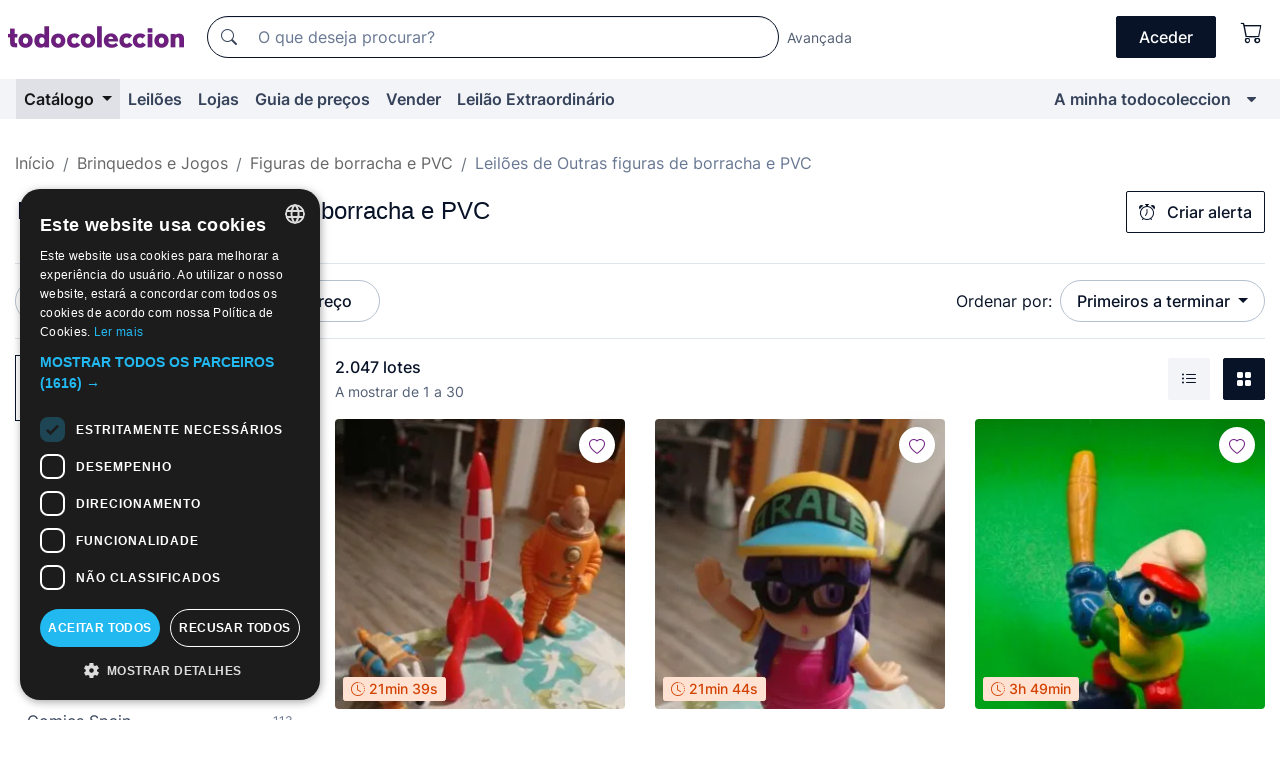

--- FILE ---
content_type: text/html;charset=UTF-8
request_url: https://pt.todocoleccion.net/s/outras-figuras-borracha-pvc/leiloes
body_size: 26575
content:

<!DOCTYPE html>
<html lang="pt">
<head><script>(function(w,i,g){w[g]=w[g]||[];if(typeof w[g].push=='function')w[g].push(i)})
(window,'GTM-N5BMJZR','google_tags_first_party');</script><script>(function(w,d,s,l){w[l]=w[l]||[];(function(){w[l].push(arguments);})('set', 'developer_id.dYzg1YT', true);
		w[l].push({'gtm.start':new Date().getTime(),event:'gtm.js'});var f=d.getElementsByTagName(s)[0],
		j=d.createElement(s);j.async=true;j.src='/1x4n/';
		f.parentNode.insertBefore(j,f);
		})(window,document,'script','dataLayer');</script>
<script>
if (typeof MutationObserver === 'undefined') {
var scriptTag = document.createElement('script');
scriptTag.src = "/assets/javascripts/vendor/mutationobserver.min.js";
// document.head.appendChild(scriptTag);
document.getElementsByTagName('head')[0].appendChild(scriptTag);
}
</script>
<meta http-equiv="Content-Type" content="text/html; charset=utf-8" />
<meta http-equiv="X-UA-Compatible" content="IE=edge">
<meta name="viewport" content="width=device-width, initial-scale=1">
<link rel="dns-prefetch" href="//pictures2.todocoleccion.net" />
<link rel="preconnect" href="https://assets2.todocoleccion.online" />
<link rel="preconnect" href="https://cloud10.todocoleccion.online" />
<link rel="shortcut icon" href="https://assets2.todocoleccion.online/assets/images/favicons/favicon.ico" type="image/x-icon" />
<script>
var MANGOPAY_CLIENT_ID = "todocoleccion";
var MANGOPAY_ENVIRONMENT = "PRODUCTION";
</script>
<meta name="description" content="Leilões online de Outras figuras de borracha e PVC. Licite online milhares de lotes únicos de Outras figuras de borracha e PVC e arremate a sua compra ao melhor preço." />
<meta name="robots" content="index,follow" />
<meta name="apple-itunes-app" content="app-id=892347440">
<meta name="google-play-app" content="app-id=com.package.android">
<title>Leilões de Outras figuras de borracha e PVC | todocoleccion</title>
<link rel="stylesheet" type="text/css" href="https://assets2.todocoleccion.online/assets/stylesheets/font-inter.css?202601201044">
<link rel="stylesheet" type="text/css" href="https://assets2.todocoleccion.online/assets/stylesheets/tcbootstrap.css?202601201044" />
<link rel="stylesheet" type="text/css" href="https://assets2.todocoleccion.online/assets/stylesheets/application.css?202601201044" />
<link rel="stylesheet" type="text/css" href="https://assets2.todocoleccion.online/assets/stylesheets/zoconet-design-system.css?202601201044" />
<link rel="stylesheet" type="text/css" href="https://assets2.todocoleccion.online/assets/icons/font/bootstrap-icons.css?202601201044" />
<link rel="stylesheet" type="text/css" href="https://assets2.todocoleccion.online/assets/stylesheets/swiper.css?202601201044" />
<link rel="stylesheet" type="text/css" href="https://assets2.todocoleccion.online/assets/plugins/bootstrap-slider/bootstrap-slider.min.css?202601201044" />
<link rel="stylesheet" type="text/css" href="https://assets2.todocoleccion.online/assets/stylesheets/buscador.css?202601201044" />
<link rel="stylesheet" type="text/css" href="https://assets2.todocoleccion.online/assets/stylesheets/facetas.css?202601201044" />
<link rel="stylesheet" type="text/css" href="https://assets2.todocoleccion.online/assets/stylesheets/bootstrap-slider-custom.css?202601201044" />
<link rel="canonical" href="https://pt.todocoleccion.net/s/outras-figuras-borracha-pvc/leiloes" />
<link rel="alternate" hreflang="es" href="https://www.todocoleccion.net/s/otras-figuras-goma-pvc/subastas" />
<link rel="alternate" hreflang="en" href="https://en.todocoleccion.net/s/other-rubber-pvc-figures/auctions" />
<link rel="alternate" hreflang="de" href="https://de.todocoleccion.net/s/andere-figuren-gummi-pvc/auktionen" />
<link rel="alternate" hreflang="fr" href="https://fr.todocoleccion.net/s/autres-figurines-caoutchouc-pvc/encheres" />
<link rel="alternate" hreflang="pt" href="https://pt.todocoleccion.net/s/outras-figuras-borracha-pvc/leiloes" />
<link rel="alternate" hreflang="it" href="https://it.todocoleccion.net/s/altre-figure-gomma-pvc/aste" />
<link rel="next" href="https://www.todocoleccion.net/s/outras-figuras-borracha-pvc/leiloes?P=2" />
<script type="text/javascript" src="https://assets2.todocoleccion.online/assets/javascripts/vendor/modernizr.js?202601221257">
</script>
<script type="text/javascript" src="https://cdn.jsdelivr.net/npm/@mangopay/vault-sdk@1.2.1/dist/umd/client.min.js"></script>
<link rel="apple-touch-icon" href="https://assets2.todocoleccion.online/assets/images/apple_touch_icons/apple-touch-icon-iphone-60x60.png">
<link rel="apple-touch-icon" sizes="60x60" href="https://assets2.todocoleccion.online/assets/images/apple_touch_icons/apple-touch-icon-ipad-76x76.png">
<link rel="apple-touch-icon" sizes="114x114" href="https://assets2.todocoleccion.online/assets/images/apple_touch_icons/apple-touch-icon-iphone-retina-120x120.png">
<link rel="apple-touch-icon" sizes="144x144" href="https://assets2.todocoleccion.online/assets/images/apple_touch_icons/apple-touch-icon-ipad-retina-152x152.png">
<meta name="apple-itunes-app" content="app-id=892347440">
<script>
var ASSETS_HOST = "https://assets2.todocoleccion.online";
var FINGERPRINT_IMAGES ="202512231041";
var FINGERPRINT_CSS ="202601201044";
</script>
<script>
dataLayer = [];
// Configuración cookieScript: Nos aseguramos que, al arrancar, por defecto estén denegadas las cookies,
// porque se nos queja Google de que ejecutamos cosas de recoplilación de datos antes de que el usuario pueda aceptar o denegar las cookies.
dataLayer.push(
'consent',
'default',
{
'ad_personalization': 'denied',
'ad_storage': 'denied',
'ad_user_data': 'denied',
'analytics_storage': 'denied',
'wait_for_update': 500
}
);
dataLayer.push({"loggedIn":false});
dataLayer.push({"esMovil":false});
dataLayer.push({"content_type":"listado"});
</script>
<script>(function(w,d,s,l,i){w[l]=w[l]||[];w[l].push({'gtm.start':
new Date().getTime(),event:'gtm.js'});var f=d.getElementsByTagName(s)[0],
j=d.createElement(s),dl=l!='dataLayer'?'&l='+l:'';j.async=true;j.src=
'https://www.googletagmanager.com/gtm.js?id='+i+dl;f.parentNode.insertBefore(j,f);
})(window,document,'script','dataLayer','GTM-N5BMJZR');</script>
<meta name="google-translate-customization" content="666371e4fcbb35ea-7d61682752185561-g881534783573c20e-15" />
<!-- CBWIRE Styles -->
<style >[wire\:loading][wire\:loading], [wire\:loading\.delay][wire\:loading\.delay], [wire\:loading\.inline-block][wire\:loading\.inline-block], [wire\:loading\.inline][wire\:loading\.inline], [wire\:loading\.block][wire\:loading\.block], [wire\:loading\.flex][wire\:loading\.flex], [wire\:loading\.table][wire\:loading\.table], [wire\:loading\.grid][wire\:loading\.grid], [wire\:loading\.inline-flex][wire\:loading\.inline-flex] {display: none;}[wire\:loading\.delay\.none][wire\:loading\.delay\.none], [wire\:loading\.delay\.shortest][wire\:loading\.delay\.shortest], [wire\:loading\.delay\.shorter][wire\:loading\.delay\.shorter], [wire\:loading\.delay\.short][wire\:loading\.delay\.short], [wire\:loading\.delay\.default][wire\:loading\.delay\.default], [wire\:loading\.delay\.long][wire\:loading\.delay\.long], [wire\:loading\.delay\.longer][wire\:loading\.delay\.longer], [wire\:loading\.delay\.longest][wire\:loading\.delay\.longest] {display: none;}[wire\:offline][wire\:offline] {display: none;}[wire\:dirty]:not(textarea):not(input):not(select) {display: none;}:root {--livewire-progress-bar-color: #2299dd;}[x-cloak] {display: none !important;}</style>
</head>
<body class="at-desktop">
<div id="wrap" class="pagina">
<span id="inicio">
</span>
<div id="header" role="banner" class="hidden-print">
<div id="cabecera" role="banner" class="hidden-print">
<div id="cabecera-top-container">
<div id="cabecera-top">
<div class="container p-0 p-md-3">
<div class="d-flex justify-content-between align-items-center">
<div class="cabecera-col col-side-user-menu">
<button wire:snapshot="&#x7b;&quot;data&quot;&#x3a;&#x7b;&#x7d;,&quot;memo&quot;&#x3a;&#x7b;&quot;id&quot;&#x3a;&quot;320a7acfcaf21a641f6ce9dc2aeadba0&quot;,&quot;name&quot;&#x3a;&quot;cabecera&#x2f;SideUserMenuButton&quot;,&quot;path&quot;&#x3a;&quot;cabecera&#x2f;SideUserMenuButton&quot;,&quot;method&quot;&#x3a;&quot;GET&quot;,&quot;children&quot;&#x3a;&#x5b;&#x5d;,&quot;scripts&quot;&#x3a;&#x5b;&#x5d;,&quot;assets&quot;&#x3a;&#x5b;&#x5d;,&quot;isolate&quot;&#x3a;false,&quot;lazyLoaded&quot;&#x3a;false,&quot;lazyIsolated&quot;&#x3a;true,&quot;errors&quot;&#x3a;&#x5b;&#x5d;,&quot;locale&quot;&#x3a;&quot;en&quot;&#x7d;,&quot;checksum&quot;&#x3a;&quot;92AA394E79F728070DDCF930A2367D2A36CED884B7AB4BA38AC1950B76A6D9B1&quot;&#x7d;" wire:effects="[]" wire:id="320a7acfcaf21a641f6ce9dc2aeadba0"
aria-controls="SideUserMenu"
aria-expanded="false"
data-toggle="modal"
data-target="#SideUserMenu"
title="Mostrar/ocultar menu do utilizador"
type="button"
class="pl-5 btn-without-min-width btn btn-outline-primary"
style="border-width: 0px"
wire:click="$dispatch( 'update-side-user-menu-modal-body' )"
>
<span class="bi bi-list icon-header-menu fs-24"></span>
</button>
</div>
<div class="align-self-center d-none d-md-block logo-header">
<div id="cabecera-logo" class="mr-5 w-100">
<a
href="/"
title="todocoleccion - Compra e venda e leilão de antiguidades, arte e artigos de colecionismo"
class="d-inline-block py-3 d-flex align-items-center"
>
<span class="sprite1 sprite1-logotipo_tc"></span>
<span class="sr-only">todocoleccion: compra e venda de antiguidades e artigos de colecionismo</span>
</a>
</div>
</div>
<div class="align-self-center order-3 ml-auto">
<div class="opciones_cab">
<ul id="cabecera-menu" class="d-flex flex-nowrap align-items-center list-inline user-isnt-loggedin">
<li id="btn-login" class="cabecera-menu-userlink list-inline-item d-none d-md-block mr-6">
<a
href="/acceder/?cod=ent&amp;encoded_back_url=true&amp;back_url=%2Fbuscador%3FRw%3D2%26sec%3Doutras%2Dfiguras%2Dborracha%2Dpvc%26mostrarseo%3Dleiloes"
id="cabecera-menu-login-link"
title="Aceder a A minha todocoleccion"
class="btn btn-primary no-underline text-color menu-link d-inline-block act-as-link"
rel="nofollow"
>
<span>
Aceder
</span>
</a>
</li>
<li wire:snapshot="&#x7b;&quot;data&quot;&#x3a;&#x7b;&#x7d;,&quot;memo&quot;&#x3a;&#x7b;&quot;id&quot;&#x3a;&quot;6f5a2bf0d4d761926ee0457d89769e37&quot;,&quot;name&quot;&#x3a;&quot;cabecera&#x2f;SideCartMenuButton&quot;,&quot;path&quot;&#x3a;&quot;cabecera&#x2f;SideCartMenuButton&quot;,&quot;method&quot;&#x3a;&quot;GET&quot;,&quot;children&quot;&#x3a;&#x7b;&quot;6f5a2bf0d4d761926ee0457d89769e37-0&quot;&#x3a;&#x5b;&quot;span&quot;,&quot;c4424ae07499408712c80c24b820441d&quot;&#x5d;&#x7d;,&quot;scripts&quot;&#x3a;&#x5b;&#x5d;,&quot;assets&quot;&#x3a;&#x5b;&#x5d;,&quot;isolate&quot;&#x3a;false,&quot;lazyLoaded&quot;&#x3a;false,&quot;lazyIsolated&quot;&#x3a;true,&quot;errors&quot;&#x3a;&#x5b;&#x5d;,&quot;locale&quot;&#x3a;&quot;en&quot;&#x7d;,&quot;checksum&quot;&#x3a;&quot;E43B3FA696A82C924B7772F595C73C6E3846DD59F300AF3CFC3147E936C25EDB&quot;&#x7d;" wire:effects="[]" wire:id="6f5a2bf0d4d761926ee0457d89769e37" class="list-inline-item pl-4 pr-5 p-md-0 mr-md-3">
<button
title="Carrinho de compras"
type="button"
class="d-inline-block btn btn-ghost btn-outline-primary"
wire:click="$dispatch( 'update-side-cart-menu-modal-body' )"
>
<span wire:snapshot="&#x7b;&quot;data&quot;&#x3a;&#x7b;&quot;count&quot;&#x3a;0&#x7d;,&quot;memo&quot;&#x3a;&#x7b;&quot;id&quot;&#x3a;&quot;c4424ae07499408712c80c24b820441d&quot;,&quot;name&quot;&#x3a;&quot;shared&#x2f;BasketCount&quot;,&quot;path&quot;&#x3a;&quot;shared&#x2f;BasketCount&quot;,&quot;method&quot;&#x3a;&quot;GET&quot;,&quot;children&quot;&#x3a;&#x5b;&#x5d;,&quot;scripts&quot;&#x3a;&#x5b;&#x5d;,&quot;assets&quot;&#x3a;&#x5b;&#x5d;,&quot;isolate&quot;&#x3a;true,&quot;lazyLoaded&quot;&#x3a;false,&quot;lazyIsolated&quot;&#x3a;true,&quot;errors&quot;&#x3a;&#x5b;&#x5d;,&quot;locale&quot;&#x3a;&quot;en&quot;&#x7d;,&quot;checksum&quot;&#x3a;&quot;5A53CB9EC496BCAE8BCF45752E5D5AB755432AA3911A8B9940BCDD35220CA204&quot;&#x7d;" wire:effects="&#x7b;&quot;listeners&quot;&#x3a;&#x5b;&quot;basket-count-updated&quot;&#x5d;&#x7d;" wire:id="c4424ae07499408712c80c24b820441d">
</span>
<i class="bi icon-cabecera-menu bi-cart"></i>
</button>
</li>
</ul>
</div>
</div>
<div id="buscador-header" class="flex-grow-1 order-sm-0 order-2 py-5 p-md-3">
<div class="w-100 buscador_cab" role="search">
<form action="/buscador" method="get" name="Buscador">
<input type="hidden" name="from" value="top">
<label for="buscador-general" class="sr-only">
Buscar:
</label>
<div class="input-group buscador-general input-group-search-primary d-flex flex-row justify-content-between align-items-start flex-nowrap w-100">
<div class="input-group-prepend">
<button
class="btn"
data-testid="search-button"
type="submit"
title="Motor de busca de todocoleccion"
>
<span class="bi bi-search"></span>
</button>
</div>
<input
type="search"
name="bu"
id="buscador-general"
value=""
class="form-control campo_buscar"
placeholder="O que deseja procurar?"
title="O que deseja procurar?"
/>
</div>
</form>
</div>
</div>
<div id="buscador-header-avanzado" class="flex-grow-1 d-none d-xl-block">
<a href="/buscador/turbo" id="buscador-avanzado-link" class="ml-0" rel="nofollow">
Avançada
</a>
</div>
</div>
</div>
</div>
</div>
<div
id="cabecera-barra"
role="navigation"
class="navbar navbar-light navbar-expand bg-gray navbar-zoconet-main "
>
<div class="container">
<ul class="nav navbar-nav w-100 justify-content-between justify-content-md-start">
<li
class="active nav-item first-item dropdown"
>
<a wire:snapshot="&#x7b;&quot;data&quot;&#x3a;&#x7b;&quot;catalogo_path&quot;&#x3a;&quot;&#x2f;s&#x2f;catalogo&quot;&#x7d;,&quot;memo&quot;&#x3a;&#x7b;&quot;id&quot;&#x3a;&quot;e85c6c3aa08e8b3e747295c5f50d9c12&quot;,&quot;name&quot;&#x3a;&quot;shared.cabecera.MenuCatalogoButton&quot;,&quot;path&quot;&#x3a;&quot;shared.cabecera.MenuCatalogoButton&quot;,&quot;method&quot;&#x3a;&quot;GET&quot;,&quot;children&quot;&#x3a;&#x5b;&#x5d;,&quot;scripts&quot;&#x3a;&#x5b;&#x5d;,&quot;assets&quot;&#x3a;&#x5b;&#x5d;,&quot;isolate&quot;&#x3a;false,&quot;lazyLoaded&quot;&#x3a;false,&quot;lazyIsolated&quot;&#x3a;true,&quot;errors&quot;&#x3a;&#x5b;&#x5d;,&quot;locale&quot;&#x3a;&quot;en&quot;&#x7d;,&quot;checksum&quot;&#x3a;&quot;50CE0B807B5C940A93106152FA8924E8E62C930F7B67DA0C5337521F8A7AF5A3&quot;&#x7d;" wire:effects="[]" wire:id="e85c6c3aa08e8b3e747295c5f50d9c12"
href="/s/catalogo"
title="Catálogo"
class="link-to-catalogo dropdown-toggle pull-left nav-link"
data-toggle="dropdown"
role="button"
aria-haspopup="true"
aria-expanded="false"
wire:click="$dispatch( 'update-menu-catalogo-dropdown-menu' )"
>
Catálogo
</a>
<div class="dropdown-menu dropdown-menu-catalogo z-index-max pt-6 pb-4">
<div wire:snapshot="&#x7b;&quot;data&quot;&#x3a;&#x7b;&quot;yet_loaded&quot;&#x3a;false,&quot;secciones&quot;&#x3a;&#x5b;&#x5d;&#x7d;,&quot;memo&quot;&#x3a;&#x7b;&quot;id&quot;&#x3a;&quot;3b66feeea07ecb2f5bc4b5265a30c052&quot;,&quot;name&quot;&#x3a;&quot;shared.cabecera.MenuCatalogoDropdownMenu&quot;,&quot;path&quot;&#x3a;&quot;shared.cabecera.MenuCatalogoDropdownMenu&quot;,&quot;method&quot;&#x3a;&quot;GET&quot;,&quot;children&quot;&#x3a;&#x5b;&#x5d;,&quot;scripts&quot;&#x3a;&#x5b;&#x5d;,&quot;assets&quot;&#x3a;&#x5b;&#x5d;,&quot;isolate&quot;&#x3a;false,&quot;lazyLoaded&quot;&#x3a;false,&quot;lazyIsolated&quot;&#x3a;true,&quot;errors&quot;&#x3a;&#x5b;&#x5d;,&quot;locale&quot;&#x3a;&quot;en&quot;&#x7d;,&quot;checksum&quot;&#x3a;&quot;3C64BF802D489825EF46C189BE163A118F008EEF38864A58F8D0C15FE9D71163&quot;&#x7d;" wire:effects="&#x7b;&quot;listeners&quot;&#x3a;&#x5b;&quot;update-menu-catalogo-dropdown-menu&quot;&#x5d;&#x7d;" wire:id="3b66feeea07ecb2f5bc4b5265a30c052">
<div wire:loading>
<div class="p-4">
<i class="icon text-muted icon-spinner icon-spin"></i>
</div>
</div>
<div class="list-group">
<div class="grid-list-group-catalog">
</div>
<div>
<a
href="/s/catalogo"
class="btn btn-outline-primary btn-ghost font-weight-bold p-4"
title="Ver todas as secções"
>
Ver todas as secções
<i class="bi bi-arrow-right"></i>
</a>
</div>
</div>
</div>
</div>
</li>
<li
class="nav-item d-none d-md-block"
>
<a
href="/leiloes"
title="Leilões online"
class="nav-link"
>
Leilões
</a>
</li>
<li
class="nav-item d-none d-md-block"
>
<a
href="/tiendas"
title="Lojas"
class="nav-link"
>
Lojas
</a>
</li>
<li
class="nav-item d-none d-md-block"
>
<a
href="/guia-de-precos"
title="Guia de preços"
class="nav-link"
>
Guia de preços
</a>
</li>
<li
class="nav-item second-item"
>
<a
href="/ajuda/vender"
title="Vender em todocoleccion"
class="nav-link"
>
Vender
</a>
</li>
<li
class="nav-item d-none d-md-block"
>
<a
href="/s/catalogo?M=e&O=sp"
title="Leilão Extraordinário"
class="nav-link"
>
Leilão Extraordinário
</a>
</li>
<li
class="nav-item last-item ml-sm-auto"
>
<a
href="/mitc"
title="A minha todocoleccion."
class="nav-link"
>
A minha todocoleccion
</a>
</li>
<li class="nav-item visible-md visible-lg mitc_mostrar">
<a
href="/mitc?mostrarbmtc"
title="Mostrar Barra A minha todocoleccion."
class="nav-link"
>
<span class="hidden">
Mostrar Barra A minha todocoleccion
</span><i class="icon icon-caret-down"></i>
</a>
</li>
</ul>
</div>
</div>
</div>
</div>
<div id="page-content">
<div id="page-content-fullwidth">
</div>
<div class="container">
<div id="react-breadcrumbs">
<div
class=" mt-7"
style="height: 40px"
>
<div class="swiper">
<div class="swiper-container" data-initialSlide="3">
<ul
class="
breadcrumb
flex-nowrap
swiper-wrapper
m-0
"
>
<li
class="breadcrumb-item swiper-slide"
style="width: auto"
>
<a href="/" title="Página inicial" class="breadcrumb-link">
<span>
Início
</span>
</a>
</li>
<li
class="breadcrumb-item swiper-slide"
style="width: auto"
>
<a href="/s/jogos/leiloes" title=" Brinquedos e Jogos" class="breadcrumb-link">
<span> Brinquedos e Jogos</span>
</a>
</li>
<li
class="breadcrumb-item swiper-slide"
style="width: auto"
>
<a href="/s/figuras-borracha-pvc/leiloes" title="Figuras de borracha e PVC" class="breadcrumb-link">
<span>Figuras de borracha e PVC</span>
</a>
</li>
<li
class="active breadcrumb-item swiper-slide"
style="width: auto"
>
<span class="breadcrumb-nolink">Leilões de Outras figuras de borracha e PVC</span>
</li>
</ul>
</div>
</div>
</div>
</div>
<script type="application/ld+json">
{"itemListElement":[{"item":{"@id":"/","name":"Início"},"position":1,"@type":"ListItem"},{"item":{"@id":"/s/jogos/leiloes","name":" Brinquedos e Jogos"},"position":2,"@type":"ListItem"},{"item":{"@id":"/s/figuras-borracha-pvc/leiloes","name":"Figuras de borracha e PVC"},"position":3,"@type":"ListItem"},{"item":{"@id":"","name":"Leilões de Outras figuras de borracha e PVC"},"position":4,"@type":"ListItem"}],"@context":"https://schema.org","@type":"BreadcrumbList"}
</script>
<div id="layout-buscador-header" class="margin-bottom">
<div class="block-with-button-at-right mb-6">
<div>
<h1 class="h1_seccion buscador-empty_search">
<div class="buscador-_h1_seccion fs-20 font-weight-bold text-gray-900 fs-lg-24">
Leilões de
Outras figuras de borracha e PVC
</div>
</h1>
</div>
<div class="hidden-xs hidden-sm button-container">
<div wire:snapshot="&#x7b;&quot;data&quot;&#x3a;&#x7b;&quot;seccion_id&quot;&#x3a;2259,&quot;alert_has_been_created&quot;&#x3a;false,&quot;catalog_alert_id&quot;&#x3a;0&#x7d;,&quot;memo&quot;&#x3a;&#x7b;&quot;id&quot;&#x3a;&quot;f68604ed045aa0595bbbcfc3dcc94019&quot;,&quot;name&quot;&#x3a;&quot;buscador&#x2f;default&#x2f;AlertButtonCatalog&quot;,&quot;path&quot;&#x3a;&quot;buscador&#x2f;default&#x2f;AlertButtonCatalog&quot;,&quot;method&quot;&#x3a;&quot;GET&quot;,&quot;children&quot;&#x3a;&#x5b;&#x5d;,&quot;scripts&quot;&#x3a;&#x5b;&#x5d;,&quot;assets&quot;&#x3a;&#x5b;&#x5d;,&quot;isolate&quot;&#x3a;false,&quot;lazyLoaded&quot;&#x3a;false,&quot;lazyIsolated&quot;&#x3a;true,&quot;errors&quot;&#x3a;&#x5b;&#x5d;,&quot;locale&quot;&#x3a;&quot;en&quot;&#x7d;,&quot;checksum&quot;&#x3a;&quot;1F94C711FFAF46E216F74A2BDD464B01D0DB2420A0ACFE92CD9B20B415458576&quot;&#x7d;" wire:effects="&#x7b;&quot;listeners&quot;&#x3a;&#x5b;&quot;catalog-alert-was-deleted&quot;,&quot;catalog-alert-was-created&quot;&#x5d;&#x7d;" wire:id="f68604ed045aa0595bbbcfc3dcc94019">
<button
class="btn btn-outline-primary js-crear-alerta-catalogo btn-block-only-xs"
data-nuevo-usuario-accion-tipo="1"
data-nuevo-usuario-accion-valor="2259"
data-seccion="2259"
wire:click="createCatalogAlert()"
wire:requirelogin
>
<i class="bi btn-icon-left bi-alarm"></i>
Criar alerta
</button>
</div>
</div>
</div>
</div>
<nav class="d-sm-flex justify-content-between d-block sticky-top bg-white border-top border-bottom mb-5" id="menu-listado">
<div data-testid="buscador-default-fast_filters" class="d-sm-flex py-4 py-sm-5">
<div class="btn-group d-block d-sm-inline mr-2" role="group">
<div
id="react-BuscadorFilters"
class="button-container"
data-props="&#x7b;&quot;favourite_sellers&quot;&#x3a;&#x5b;&#x5d;,&quot;search_bean&quot;&#x3a;&#x7b;&quot;provincia&quot;&#x3a;&quot;0&quot;,&quot;seccion_subdominio&quot;&#x3a;&quot;outras-figuras-borracha-pvc&quot;,&quot;seccion_id&quot;&#x3a;2259,&quot;full_name&quot;&#x3a;null,&quot;facets_selected&quot;&#x3a;&#x5b;&#x5d;,&quot;pago_tc&quot;&#x3a;false,&quot;is_extra_auction_available&quot;&#x3a;true,&quot;horas&quot;&#x3a;&quot;0&quot;,&quot;estado&quot;&#x3a;false,&quot;catalog_path&quot;&#x3a;&quot;&#x2f;s&#x2f;catalogo&quot;,&quot;pais&quot;&#x3a;&quot;&quot;,&quot;from&quot;&#x3a;&quot;&quot;,&quot;navegacion&quot;&#x3a;&quot;g&quot;,&quot;mostrar&quot;&#x3a;&quot;s&quot;,&quot;identificador&quot;&#x3a;null,&quot;condicion&quot;&#x3a;&quot;&quot;,&quot;facets&quot;&#x3a;&#x5b;&#x5d;,&quot;tiendas&quot;&#x3a;null,&quot;is_extra_auction_tematic&quot;&#x3a;false,&quot;soloconenviogratis&quot;&#x3a;null,&quot;preciodesde&quot;&#x3a;null,&quot;orden&quot;&#x3a;&quot;sf&quot;,&quot;seccion_titulo&quot;&#x3a;&quot;Outras figuras de borracha e PVC&quot;,&quot;preciohasta&quot;&#x3a;null,&quot;tienda&quot;&#x3a;null,&quot;filtrar_por_vendedor_favorito&quot;&#x3a;false,&quot;id_pais&quot;&#x3a;0,&quot;is_seller_or_shop_catalog&quot;&#x3a;false&#x7d;,&quot;filters_applied_count&quot;&#x3a;2,&quot;total_lots_found&quot;&#x3a;2047&#x7d;"
>
</div>
</div>
<div class="d-none d-lg-inline">
<div class="btn-group">
<div class="dropdown">
<div class="btn-embedding">
<button
aria-expanded="false"
class="btn btn-filter dropdown-toggle active"
data-toggle="dropdown"
data-target="dropdown-menu-sales-modality"
id="dropdown-menu-button-sales-modality"
type="button"
>
Leilão
</button>
<div
aria-labelledby="dropdown-menu-button-sales-modality"
class="dropdown-menu"
id="dropdown-menu-sales-modality"
>
<button
class="dropdown-item"
data-obfuscated-link
data-href="/s/outras-figuras-borracha-pvc/venda-direta"
title="Lotes por venda direta"
type="button"
>
Venda direta
</button>
<span
class="dropdown-item active"
title="Lotes em leilão"
>
Leilão
</span>
<button
class="dropdown-item"
data-obfuscated-link
data-href="/s/outras-figuras-borracha-pvc/destacados"
title="Lotes destacados"
type="button"
>
Destacados
</button>
<button
class="dropdown-item"
data-obfuscated-link
data-href="/s/outras-figuras-borracha-pvc/descontos"
title="Lotes com desconto"
type="button"
>
Com desconto
</button>
<a
class="dropdown-item"
href="/s/outras-figuras-borracha-pvc?M=e"
title="Lotes em Leilão Extraordinário"
type="button"
>
Leilão Extraordinário
</a>
</div>
<a
type="button"
class="btn btn-embedded"
href="/s/outras-figuras-borracha-pvc"
title="Remover filtro da modalidade de venda"
>
<i class="bi bi-x-circle-fill"></i>
</a>
</div>
</div>
</div>
<div class="btn-group">
<div class="dropdown" id="modal-range-price">
<div class="any">
<button
aria-expanded="false"
class="btn btn-filter "
id="dropdown-menu-button-range-price"
type="button"
>
Preço
</button>
</div>
<div
aria-labelledby="dropdown-menu-button-range-price"
class="dropdown-menu px-3"
id="buscador-default-fast_filters-modal_range_price"
data-testid="buscador-price-modal"
style="width: 380px"
>
<div class="modal-body">
<div class="mb-6">
<input
id="ex2"
type="text"
value=""
data-slider-min="0"
data-slider-max="4000"
data-slider-step="1"
data-slider-value="[0,4000]"
data-slider-tooltip="hide"
/>
</div>
<form
action="/s/outras-figuras-borracha-pvc/leiloes"
id="modal-range-price-form"
method="get"
name="RangePriceForm"
>
<input type="hidden" name="mostrar" value="s">
<div class="form-row">
<div class="form-group col-md-6">
<label for="modal-range-pricedesde">De</label>
<div class="input-group-with-icons right-icon input-group">
<input
autocomplete="off"
class="form-control"
id="modal-range-pricedesde"
inputmode="numeric"
min="0"
name="preciodesde"
placeholder="0"
step="1"
type="number"
value=""
>
<div class="input-group-append">
<span class="input-group-text"><span class="bi bi-currency-euro"></span></span>
</div>
</div>
</div>
<div class="form-group col-md-6">
<label for="modal-range-pricehasta">A</label>
<div class="input-group-with-icons right-icon input-group">
<input
autocomplete="off"
class="form-control"
id="modal-range-pricehasta"
inputmode="numeric"
min="0"
name="preciohasta"
placeholder="Sem limite"
step="1"
type="number"
value=""
>
<div class="input-group-append">
<span class="input-group-text"><span class="bi bi-currency-euro"></span></span>
</div>
</div>
</div>
</div>
<div id="error-precio" class="invalid-feedback">
</div>
</form>
</div>
<div class="modal-footer">
<button type="button" class="btn btn-secondary" id="dropdown-close-menu-button-range-price">
Cancelar
</button>
<button type="submit" class="btn btn-primary" id="dropdown-submit-menu-button-range-price" form="modal-range-price-form">
Aplicar
</button>
</div>
</div>
</div>
</div>
</div>
</div>
<div class="d-none d-sm-inline py-4 py-sm-5">
<div class="d-flex align-items-center">
<label class="mr-3 my-0" id="sort-by--" for="dropdown-menu-button-sort-by--">
Ordenar por:
</label>
<div class="dropdown" aria-labelled-by="sort-by--">
<button
aria-expanded="false"
class="btn btn-filter dropdown-toggle"
data-testid="dropdown-menu-button-sort-by"
data-toggle="dropdown"
id="dropdown-menu-button-sort-by--"
type="button"
>
Primeiros a terminar
</button>
<div
aria-labelledby="dropdown-menu-button-sort-by--"
class="z-index-1020 dropdown-menu dropdown-menu-right"
data-testid="dropdown-menu-select-order-by"
>
<button class="dropdown-item active" data-href="/s/outras-figuras-borracha-pvc/leiloes" onclick="location = this.dataset.href" type="button"
>
Primeiros a terminar
</button>
<button class="dropdown-item" data-href="/s/outras-figuras-borracha-pvc/leiloes?O=sr" onclick="location = this.dataset.href" type="button"
>
Mais recentes
</button>
<button class="dropdown-item" data-href="/s/outras-figuras-borracha-pvc/leiloes?O=sp" onclick="location = this.dataset.href" type="button"
>
Mais licitados
</button>
<button class="dropdown-item" data-href="/s/outras-figuras-borracha-pvc/leiloes?O=smenos" onclick="location = this.dataset.href" type="button"
>
Preço mais baixo
</button>
<button class="dropdown-item" data-href="/s/outras-figuras-borracha-pvc/leiloes?O=smas" onclick="location = this.dataset.href" type="button"
>
Preço mais alto
</button>
<button class="dropdown-item" data-href="/s/outras-figuras-borracha-pvc/leiloes?O=smasc" onclick="location = this.dataset.href" type="button"
>
Preço mais alto com licitações
</button>
<button class="dropdown-item" data-href="/s/outras-figuras-borracha-pvc/leiloes?O=seg" onclick="location = this.dataset.href" type="button"
>
Mais acompanhamentos
</button>
</div>
</div>
</div>
</div>
</nav>
<div class="row">
<div class="col-lg-9 order-lg-2" role="main">
<div class="row mb-3 mb-md-5">
<div class="col align-self-center">
<div
class="font-weight-bold fs-16 text-gray-900"
data-testid="lotesencontrados"
>
2.047 lotes
</div>
<span class="fs-14 text-gray-600">
A mostrar de
1
a
30
</span>
</div>
<div class="col text-right align-self-center">
<span class="mr-3">
<button
class="btn btn btn-without-min-width btn-secondary"
data-href="/s/outras-figuras-borracha-pvc/leiloes?N=i"
data-obfuscated-link
title="Ver lotes como lista"
type="button"
>
<span class="bi bi-list-ul"></span>
<span class="sr-only">
Lista
</span>
</button>
</span>
<a
class="btn btn-primary btn btn-without-min-width btn-primary"
href="/s/outras-figuras-borracha-pvc/leiloes"
title="Ver lotes em galeria"
>
<span class="bi bi-grid-fill"></span>
<span class="sr-only">
Galeria de fotos
</span>
</a>
</div>
</div>
<div id="buscador-lote-items-container" class="ga-track-catn1">
<div class="card-lotes-in-gallery">
<div class="card-lote card-lote-as-gallery" data-testid="632588839">
<div class="position-relative">
<div class="mb-3 mb-sm-4 position-relative">
<div class="at-corner-top-right over-stretched-link">
<div class="follow-lote-button lotes-enlaces-rapidos mr-0 mr-md-1">
<button
class="d-flex justify-content-center align-items-center text-brand bg-white border-0 rounded-circle lotes_enlaces_rapidos-button btn-circle clickeable isnt-active js-followup ga-track-click-in-poner-en-seguimiento"
id="corazon-632588839"
onClick=""
data-ajax="/api/seguimientos/create?id=632588839"
data-require-login="true"
data-id_lote="632588839" data-nuevo-usuario-accion-tipo="0"
data-nuevo-usuario-accion-valor="632588839" rel="nofollow" title="Acompanhar"
type="button"
>
<i class="bi lotes_enlaces_rapidos-icon js-icon-seguimiento inline-block bi-heart"></i>
</button>
</div>
</div>
<picture>
<source media="(max-width: 375px)" srcset="https://cloud10.todocoleccion.online/figuras-goma-pvc/tc/2026/01/17/18/632588839_tcimg_C21D2B48.webp?size=165x165&crop=true" type="image/webp">
<source media="(max-width: 375px)" srcset="https://cloud10.todocoleccion.online/figuras-goma-pvc/tc/2026/01/17/18/632588839_tcimg_C21D2B48.jpg?size=165x165&crop=true">
<source media="(min-width: 376px)" srcset="https://cloud10.todocoleccion.online/figuras-goma-pvc/tc/2026/01/17/18/632588839_tcimg_C21D2B48.webp?size=292x292&crop=true" type="image/webp">
<source media="(min-width: 376px)" srcset="https://cloud10.todocoleccion.online/figuras-goma-pvc/tc/2026/01/17/18/632588839_tcimg_C21D2B48.jpg?size=292x292&crop=true">
<img src="https://cloud10.todocoleccion.online/figuras-goma-pvc/tc/2026/01/17/18/632588839_tcimg_C21D2B48.jpg?size=292x292&crop=true" title="figuras&#x20;TIN&#x20;TIN&#x20;goma" alt="Figuras&#x20;de&#x20;Borracha&#x20;e&#x20;PVC&#x3a;&#x20;figuras&#x20;TIN&#x20;TIN&#x20;goma" width="292" height="292" class="img-fluid card-lote-main-image rounded-sm" />
</picture>
<span class="badge card-badge-lote badge-sell"><i class="bi bi-clock-history"></i> <span wire:snapshot="&#x7b;&quot;data&quot;&#x3a;&#x7b;&quot;auction_datetime_end&quot;&#x3a;&quot;January,&#x20;27&#x20;2026&#x20;13&#x3a;52&#x3a;42&#x20;&#x2b;0100&quot;&#x7d;,&quot;memo&quot;&#x3a;&#x7b;&quot;id&quot;&#x3a;&quot;1ff3d341041fe3d9d98ab53db82a0359&quot;,&quot;name&quot;&#x3a;&quot;shared&#x2f;AuctionTimeRemaining&quot;,&quot;path&quot;&#x3a;&quot;shared&#x2f;AuctionTimeRemaining&quot;,&quot;method&quot;&#x3a;&quot;GET&quot;,&quot;children&quot;&#x3a;&#x5b;&#x5d;,&quot;scripts&quot;&#x3a;&#x5b;&#x5d;,&quot;assets&quot;&#x3a;&#x5b;&#x5d;,&quot;isolate&quot;&#x3a;false,&quot;lazyLoaded&quot;&#x3a;false,&quot;lazyIsolated&quot;&#x3a;true,&quot;errors&quot;&#x3a;&#x5b;&#x5d;,&quot;locale&quot;&#x3a;&quot;en&quot;&#x7d;,&quot;checksum&quot;&#x3a;&quot;F8E940A04246491637582CF246A164EB643E2085FA3533BE1124FBA4DF1A3315&quot;&#x7d;" wire:effects="[]" wire:id="1ff3d341041fe3d9d98ab53db82a0359" wire:poll.1s.visible>
21min&nbsp;48s
</span></span>
</div>
<div>
<h2 class="mb-2">
<a
id="translated-lot-title-632588839"
href="/figuras-borracha-pvc/figuras-tin-tin-goma~x632588839"
class="line-clamp fs-16 no-underline text-gray-800 font-weight-normal stretched-link ga-track-click-catn1 js-over_image js-translated-lot-titles hidden"
title="título traduzido"
data-id-lote="632588839" data-image-url="https://cloud10.todocoleccion.online/figuras-goma-pvc/tc/2026/01/17/18/632588839_tcimg_C21D2B48.webp"
>
título traduzido
</a>
<a
id="lot-title-632588839"
href="/figuras-borracha-pvc/figuras-tin-tin-goma~x632588839"
class="line-clamp fs-16 no-underline text-gray-800 font-weight-normal stretched-link ga-track-click-catn1 js-over_image js-lot-titles"
title="figuras&#x20;TIN&#x20;TIN&#x20;goma"
data-id-lote="632588839" data-image-url="https://cloud10.todocoleccion.online/figuras-goma-pvc/tc/2026/01/17/18/632588839_tcimg_C21D2B48.webp"
>
figuras TIN TIN goma
</a>
</h2>
</div>
<div id="foto632588839" class="full-size d-none d-lg-block d-xl-block"></div>
</div>
<div>
<div class="mb-3">
<span class="fs-14 text-gray-500 line-clamp-1">Outras figuras de borracha e PVC</span>
</div>
<div class="d-flex align-items-center flex-wrap">
<span class="card-price fs-18 fs-lg-20 font-weight-bold text-gray-900 mr-2">
17,00 €
</span>
</div>
<div class="text-gray-600 fs-14 font-weight-normal">
0 licitações
</div>
</div>
</div><div class="card-lote card-lote-as-gallery" data-testid="632588389">
<div class="position-relative">
<div class="mb-3 mb-sm-4 position-relative">
<div class="at-corner-top-right over-stretched-link">
<div class="follow-lote-button lotes-enlaces-rapidos mr-0 mr-md-1">
<button
class="d-flex justify-content-center align-items-center text-brand bg-white border-0 rounded-circle lotes_enlaces_rapidos-button btn-circle clickeable isnt-active js-followup ga-track-click-in-poner-en-seguimiento"
id="corazon-632588389"
onClick=""
data-ajax="/api/seguimientos/create?id=632588389"
data-require-login="true"
data-id_lote="632588389" data-nuevo-usuario-accion-tipo="0"
data-nuevo-usuario-accion-valor="632588389" rel="nofollow" title="Acompanhar"
type="button"
>
<i class="bi lotes_enlaces_rapidos-icon js-icon-seguimiento inline-block bi-heart"></i>
</button>
</div>
</div>
<picture>
<source media="(max-width: 375px)" srcset="https://cloud10.todocoleccion.online/figuras-goma-pvc/tc/2026/01/17/18/632588389_tcimg_B69BC5D0.webp?size=165x165&crop=true" type="image/webp">
<source media="(max-width: 375px)" srcset="https://cloud10.todocoleccion.online/figuras-goma-pvc/tc/2026/01/17/18/632588389_tcimg_B69BC5D0.jpg?size=165x165&crop=true">
<source media="(min-width: 376px)" srcset="https://cloud10.todocoleccion.online/figuras-goma-pvc/tc/2026/01/17/18/632588389_tcimg_B69BC5D0.webp?size=292x292&crop=true" type="image/webp">
<source media="(min-width: 376px)" srcset="https://cloud10.todocoleccion.online/figuras-goma-pvc/tc/2026/01/17/18/632588389_tcimg_B69BC5D0.jpg?size=292x292&crop=true">
<img src="https://cloud10.todocoleccion.online/figuras-goma-pvc/tc/2026/01/17/18/632588389_tcimg_B69BC5D0.jpg?size=292x292&crop=true" title="ARALE&#x20;10&#x20;CM&#x20;NUEVA&#x20;env&iacute;o&#x20;ordinario&#x20;2&euro;" alt="Figuras&#x20;de&#x20;Borracha&#x20;e&#x20;PVC&#x3a;&#x20;ARALE&#x20;10&#x20;CM&#x20;NUEVA&#x20;env&iacute;o&#x20;ordinario&#x20;2&euro;" width="292" height="292" class="img-fluid card-lote-main-image rounded-sm" />
</picture>
<span class="badge card-badge-lote badge-sell"><i class="bi bi-clock-history"></i> <span wire:snapshot="&#x7b;&quot;data&quot;&#x3a;&#x7b;&quot;auction_datetime_end&quot;&#x3a;&quot;January,&#x20;27&#x20;2026&#x20;13&#x3a;52&#x3a;47&#x20;&#x2b;0100&quot;&#x7d;,&quot;memo&quot;&#x3a;&#x7b;&quot;id&quot;&#x3a;&quot;badfb4fccf4f98cea312d61c7c3dfe48&quot;,&quot;name&quot;&#x3a;&quot;shared&#x2f;AuctionTimeRemaining&quot;,&quot;path&quot;&#x3a;&quot;shared&#x2f;AuctionTimeRemaining&quot;,&quot;method&quot;&#x3a;&quot;GET&quot;,&quot;children&quot;&#x3a;&#x5b;&#x5d;,&quot;scripts&quot;&#x3a;&#x5b;&#x5d;,&quot;assets&quot;&#x3a;&#x5b;&#x5d;,&quot;isolate&quot;&#x3a;false,&quot;lazyLoaded&quot;&#x3a;false,&quot;lazyIsolated&quot;&#x3a;true,&quot;errors&quot;&#x3a;&#x5b;&#x5d;,&quot;locale&quot;&#x3a;&quot;en&quot;&#x7d;,&quot;checksum&quot;&#x3a;&quot;8980B5D7D63B6284F4025EFEB24DBF55B00625C2A032E10F67C51ED69B627CB5&quot;&#x7d;" wire:effects="[]" wire:id="badfb4fccf4f98cea312d61c7c3dfe48" wire:poll.1s.visible>
21min&nbsp;53s
</span></span>
</div>
<div>
<h2 class="mb-2">
<a
id="translated-lot-title-632588389"
href="/figuras-borracha-pvc/arale-10-cm-nueva-envio-ordinario-2~x632588389"
class="line-clamp fs-16 no-underline text-gray-800 font-weight-normal stretched-link ga-track-click-catn1 js-over_image js-translated-lot-titles hidden"
title="título traduzido"
data-id-lote="632588389" data-image-url="https://cloud10.todocoleccion.online/figuras-goma-pvc/tc/2026/01/17/18/632588389_tcimg_B69BC5D0.webp"
>
título traduzido
</a>
<a
id="lot-title-632588389"
href="/figuras-borracha-pvc/arale-10-cm-nueva-envio-ordinario-2~x632588389"
class="line-clamp fs-16 no-underline text-gray-800 font-weight-normal stretched-link ga-track-click-catn1 js-over_image js-lot-titles"
title="ARALE&#x20;10&#x20;CM&#x20;NUEVA&#x20;env&iacute;o&#x20;ordinario&#x20;2&euro;"
data-id-lote="632588389" data-image-url="https://cloud10.todocoleccion.online/figuras-goma-pvc/tc/2026/01/17/18/632588389_tcimg_B69BC5D0.webp"
>
ARALE 10 CM NUEVA env&iacute;o ordinario 2&euro;
</a>
</h2>
</div>
<div id="foto632588389" class="full-size d-none d-lg-block d-xl-block"></div>
</div>
<div>
<div class="mb-3">
<span class="fs-14 text-gray-500 line-clamp-1">Outras figuras de borracha e PVC</span>
</div>
<div class="d-flex align-items-center flex-wrap">
<span class="card-price fs-18 fs-lg-20 font-weight-bold text-gray-900 mr-2">
8,50 €
</span>
</div>
<div class="text-gray-600 fs-14 font-weight-normal">
0 licitações
</div>
</div>
</div><div class="card-lote card-lote-as-gallery" data-testid="570777952">
<div class="position-relative">
<div class="mb-3 mb-sm-4 position-relative">
<div class="at-corner-top-right over-stretched-link">
<div class="follow-lote-button lotes-enlaces-rapidos mr-0 mr-md-1">
<button
class="d-flex justify-content-center align-items-center text-brand bg-white border-0 rounded-circle lotes_enlaces_rapidos-button btn-circle clickeable isnt-active js-followup ga-track-click-in-poner-en-seguimiento"
id="corazon-570777952"
onClick=""
data-ajax="/api/seguimientos/create?id=570777952"
data-require-login="true"
data-id_lote="570777952" data-nuevo-usuario-accion-tipo="0"
data-nuevo-usuario-accion-valor="570777952" rel="nofollow" title="Acompanhar"
type="button"
>
<i class="bi lotes_enlaces_rapidos-icon js-icon-seguimiento inline-block bi-heart"></i>
</button>
</div>
</div>
<picture>
<source media="(max-width: 375px)" srcset="https://cloud10.todocoleccion.online/figuras-goma-pvc/tc/2025/02/17/18/534770922_tcimg_C29E1931.webp?size=165x165&crop=true" type="image/webp">
<source media="(max-width: 375px)" srcset="https://cloud10.todocoleccion.online/figuras-goma-pvc/tc/2025/02/17/18/534770922_tcimg_C29E1931.jpg?size=165x165&crop=true">
<source media="(min-width: 376px)" srcset="https://cloud10.todocoleccion.online/figuras-goma-pvc/tc/2025/02/17/18/534770922_tcimg_C29E1931.webp?size=292x292&crop=true" type="image/webp">
<source media="(min-width: 376px)" srcset="https://cloud10.todocoleccion.online/figuras-goma-pvc/tc/2025/02/17/18/534770922_tcimg_C29E1931.jpg?size=292x292&crop=true">
<img src="https://cloud10.todocoleccion.online/figuras-goma-pvc/tc/2025/02/17/18/534770922_tcimg_C29E1931.jpg?size=292x292&crop=true" title="Figura&#x20;Pitufo&#x20;Bateador." alt="Figuras&#x20;de&#x20;Borracha&#x20;e&#x20;PVC&#x3a;&#x20;Figura&#x20;Pitufo&#x20;Bateador." width="292" height="292" class="img-fluid card-lote-main-image rounded-sm" />
</picture>
<span class="badge card-badge-lote badge-sell"><i class="bi bi-clock-history"></i> <span wire:snapshot="&#x7b;&quot;data&quot;&#x3a;&#x7b;&quot;auction_datetime_end&quot;&#x3a;&quot;January,&#x20;27&#x20;2026&#x20;17&#x3a;20&#x3a;32&#x20;&#x2b;0100&quot;&#x7d;,&quot;memo&quot;&#x3a;&#x7b;&quot;id&quot;&#x3a;&quot;00540da4589ed6d43c0753d5fa1b4243&quot;,&quot;name&quot;&#x3a;&quot;shared&#x2f;AuctionTimeRemaining&quot;,&quot;path&quot;&#x3a;&quot;shared&#x2f;AuctionTimeRemaining&quot;,&quot;method&quot;&#x3a;&quot;GET&quot;,&quot;children&quot;&#x3a;&#x5b;&#x5d;,&quot;scripts&quot;&#x3a;&#x5b;&#x5d;,&quot;assets&quot;&#x3a;&#x5b;&#x5d;,&quot;isolate&quot;&#x3a;false,&quot;lazyLoaded&quot;&#x3a;false,&quot;lazyIsolated&quot;&#x3a;true,&quot;errors&quot;&#x3a;&#x5b;&#x5d;,&quot;locale&quot;&#x3a;&quot;en&quot;&#x7d;,&quot;checksum&quot;&#x3a;&quot;6D616AEED4137B769E21C0A06ACE7055641D0CD9732C123BE090DDD9AC06C329&quot;&#x7d;" wire:effects="[]" wire:id="00540da4589ed6d43c0753d5fa1b4243" wire:poll.60s.visible>
3h&nbsp;49min
</span></span>
</div>
<div>
<h2 class="mb-2">
<a
id="translated-lot-title-570777952"
href="/figuras-borracha-pvc/figura-pitufo-bateador~x570777952"
class="line-clamp fs-16 no-underline text-gray-800 font-weight-normal stretched-link ga-track-click-catn1 js-over_image js-translated-lot-titles hidden"
title="título traduzido"
data-id-lote="570777952" data-image-url="https://cloud10.todocoleccion.online/figuras-goma-pvc/tc/2025/02/17/18/534770922_tcimg_C29E1931.webp"
>
título traduzido
</a>
<a
id="lot-title-570777952"
href="/figuras-borracha-pvc/figura-pitufo-bateador~x570777952"
class="line-clamp fs-16 no-underline text-gray-800 font-weight-normal stretched-link ga-track-click-catn1 js-over_image js-lot-titles"
title="Figura&#x20;Pitufo&#x20;Bateador."
data-id-lote="570777952" data-image-url="https://cloud10.todocoleccion.online/figuras-goma-pvc/tc/2025/02/17/18/534770922_tcimg_C29E1931.webp"
>
Figura Pitufo Bateador.
</a>
</h2>
</div>
<div id="foto570777952" class="full-size d-none d-lg-block d-xl-block"></div>
</div>
<div>
<div class="mb-3">
<span class="fs-14 text-gray-500 line-clamp-1">Outras figuras de borracha e PVC</span>
</div>
<div class="d-flex align-items-center flex-wrap">
<span class="card-price fs-18 fs-lg-20 font-weight-bold text-gray-900 mr-2">
6,80 €
</span>
</div>
<div class="text-gray-600 fs-14 font-weight-normal">
0 licitações
</div>
</div>
</div><div class="card-lote card-lote-as-gallery" data-testid="632753304">
<div class="position-relative">
<div class="mb-3 mb-sm-4 position-relative">
<div class="at-corner-top-right over-stretched-link">
<div class="follow-lote-button lotes-enlaces-rapidos mr-0 mr-md-1">
<button
class="d-flex justify-content-center align-items-center text-brand bg-white border-0 rounded-circle lotes_enlaces_rapidos-button btn-circle clickeable isnt-active js-followup ga-track-click-in-poner-en-seguimiento"
id="corazon-632753304"
onClick=""
data-ajax="/api/seguimientos/create?id=632753304"
data-require-login="true"
data-id_lote="632753304" data-nuevo-usuario-accion-tipo="0"
data-nuevo-usuario-accion-valor="632753304" rel="nofollow" title="Acompanhar"
type="button"
>
<i class="bi lotes_enlaces_rapidos-icon js-icon-seguimiento inline-block bi-heart"></i>
</button>
</div>
</div>
<picture>
<source media="(max-width: 375px)" srcset="https://cloud10.todocoleccion.online/figuras-goma-pvc/tc/2026/01/18/18/632753304.webp?size=165x165&crop=true" type="image/webp">
<source media="(max-width: 375px)" srcset="https://cloud10.todocoleccion.online/figuras-goma-pvc/tc/2026/01/18/18/632753304.jpg?size=165x165&crop=true">
<source media="(min-width: 376px)" srcset="https://cloud10.todocoleccion.online/figuras-goma-pvc/tc/2026/01/18/18/632753304.webp?size=292x292&crop=true" type="image/webp">
<source media="(min-width: 376px)" srcset="https://cloud10.todocoleccion.online/figuras-goma-pvc/tc/2026/01/18/18/632753304.jpg?size=292x292&crop=true">
<img src="https://cloud10.todocoleccion.online/figuras-goma-pvc/tc/2026/01/18/18/632753304.jpg?size=292x292&crop=true" title="FIGURA&#x20;Edna&#x20;Krabappel&#x20;Personaje&#x20;de&#x20;Los&#x20;Simpson&#x20;20THC&#x20;FOX&#x20;LOS&#x20;SIMPSON" alt="Figuras&#x20;de&#x20;Borracha&#x20;e&#x20;PVC&#x3a;&#x20;FIGURA&#x20;Edna&#x20;Krabappel&#x20;Personaje&#x20;de&#x20;Los&#x20;Simpson&#x20;20THC&#x20;FOX&#x20;LOS&#x20;SIMPSON" width="292" height="292" loading="lazy" class="img-fluid card-lote-main-image rounded-sm" />
</picture>
<span class="badge card-badge-lote badge-extra"><i class="bi bi-clock-history"></i> <span wire:snapshot="&#x7b;&quot;data&quot;&#x3a;&#x7b;&quot;auction_datetime_end&quot;&#x3a;&quot;January,&#x20;27&#x20;2026&#x20;17&#x3a;31&#x3a;00&#x20;&#x2b;0100&quot;&#x7d;,&quot;memo&quot;&#x3a;&#x7b;&quot;id&quot;&#x3a;&quot;f6f737591c1c30a2fd407ea1efb8f570&quot;,&quot;name&quot;&#x3a;&quot;shared&#x2f;AuctionTimeRemaining&quot;,&quot;path&quot;&#x3a;&quot;shared&#x2f;AuctionTimeRemaining&quot;,&quot;method&quot;&#x3a;&quot;GET&quot;,&quot;children&quot;&#x3a;&#x5b;&#x5d;,&quot;scripts&quot;&#x3a;&#x5b;&#x5d;,&quot;assets&quot;&#x3a;&#x5b;&#x5d;,&quot;isolate&quot;&#x3a;false,&quot;lazyLoaded&quot;&#x3a;false,&quot;lazyIsolated&quot;&#x3a;true,&quot;errors&quot;&#x3a;&#x5b;&#x5d;,&quot;locale&quot;&#x3a;&quot;en&quot;&#x7d;,&quot;checksum&quot;&#x3a;&quot;975F1658E8121A301F9282CCFEDA19D83297BB47F6839DB85AABC8B7AF795B6E&quot;&#x7d;" wire:effects="[]" wire:id="f6f737591c1c30a2fd407ea1efb8f570" wire:poll.60s.visible>
4h&nbsp;0min
</span></span>
</div>
<div>
<h2 class="mb-2">
<a
id="translated-lot-title-632753304"
href="/figuras-borracha-pvc/figura-edna-krabappel-personaje-simpson-20thc-fox-simpson~x632753304"
class="line-clamp fs-16 no-underline text-gray-800 font-weight-normal stretched-link ga-track-click-catn1 js-over_image js-translated-lot-titles hidden"
title="título traduzido"
data-id-lote="632753304" data-image-url="https://cloud10.todocoleccion.online/figuras-goma-pvc/tc/2026/01/18/18/632753304.webp"
>
título traduzido
</a>
<a
id="lot-title-632753304"
href="/figuras-borracha-pvc/figura-edna-krabappel-personaje-simpson-20thc-fox-simpson~x632753304"
class="line-clamp fs-16 no-underline text-gray-800 font-weight-normal stretched-link ga-track-click-catn1 js-over_image js-lot-titles"
title="FIGURA&#x20;Edna&#x20;Krabappel&#x20;Personaje&#x20;de&#x20;Los&#x20;Simpson&#x20;20THC&#x20;FOX&#x20;LOS&#x20;SIMPSON"
data-id-lote="632753304" data-image-url="https://cloud10.todocoleccion.online/figuras-goma-pvc/tc/2026/01/18/18/632753304.webp"
>
FIGURA Edna Krabappel Personaje de Los Simpson 20THC FOX LOS SIMPSON
</a>
</h2>
</div>
<div id="foto632753304" class="full-size d-none d-lg-block d-xl-block"></div>
</div>
<div>
<div class="mb-3">
<span class="fs-14 text-gray-500 line-clamp-1">Outras figuras de borracha e PVC</span>
</div>
<div class="d-flex align-items-center flex-wrap">
<span class="card-price fs-18 fs-lg-20 font-weight-bold text-gray-900 mr-2">
3,99 €
</span>
</div>
<div class="text-gray-600 fs-14 font-weight-normal">
0 licitações
</div>
</div>
</div><div class="card-lote card-lote-as-gallery" data-testid="631242334">
<div class="position-relative">
<div class="mb-3 mb-sm-4 position-relative">
<div class="at-corner-top-right over-stretched-link">
<div class="follow-lote-button lotes-enlaces-rapidos mr-0 mr-md-1">
<button
class="d-flex justify-content-center align-items-center text-brand bg-white border-0 rounded-circle lotes_enlaces_rapidos-button btn-circle clickeable isnt-active js-followup ga-track-click-in-poner-en-seguimiento"
id="corazon-631242334"
onClick=""
data-ajax="/api/seguimientos/create?id=631242334"
data-require-login="true"
data-id_lote="631242334" data-nuevo-usuario-accion-tipo="0"
data-nuevo-usuario-accion-valor="631242334" rel="nofollow" title="Acompanhar"
type="button"
>
<i class="bi lotes_enlaces_rapidos-icon js-icon-seguimiento inline-block bi-heart"></i>
</button>
</div>
</div>
<picture>
<source media="(max-width: 375px)" srcset="https://cloud10.todocoleccion.online/figuras-goma-pvc/tc/2026/01/13/16/631242334_758582799_tcimg_63147BD9.webp?size=165x165&crop=true" type="image/webp">
<source media="(max-width: 375px)" srcset="https://cloud10.todocoleccion.online/figuras-goma-pvc/tc/2026/01/13/16/631242334_758582799_tcimg_63147BD9.jpg?size=165x165&crop=true">
<source media="(min-width: 376px)" srcset="https://cloud10.todocoleccion.online/figuras-goma-pvc/tc/2026/01/13/16/631242334_758582799_tcimg_63147BD9.webp?size=292x292&crop=true" type="image/webp">
<source media="(min-width: 376px)" srcset="https://cloud10.todocoleccion.online/figuras-goma-pvc/tc/2026/01/13/16/631242334_758582799_tcimg_63147BD9.jpg?size=292x292&crop=true">
<img src="https://cloud10.todocoleccion.online/figuras-goma-pvc/tc/2026/01/13/16/631242334_758582799_tcimg_63147BD9.jpg?size=292x292&crop=true" title="Figura&#x20;de&#x20;abstracta&#x20;goma.&#x20;9&#x20;cm.&#x20;de&#x20;altura." alt="Figuras&#x20;de&#x20;Borracha&#x20;e&#x20;PVC&#x3a;&#x20;Figura&#x20;de&#x20;abstracta&#x20;goma.&#x20;9&#x20;cm.&#x20;de&#x20;altura." width="292" height="292" loading="lazy" class="img-fluid card-lote-main-image rounded-sm" />
</picture>
<span class="badge card-badge-lote badge-extra"><i class="bi bi-clock-history"></i> <span wire:snapshot="&#x7b;&quot;data&quot;&#x3a;&#x7b;&quot;auction_datetime_end&quot;&#x3a;&quot;January,&#x20;27&#x20;2026&#x20;17&#x3a;34&#x3a;00&#x20;&#x2b;0100&quot;&#x7d;,&quot;memo&quot;&#x3a;&#x7b;&quot;id&quot;&#x3a;&quot;f40556de1b82d8ec1d3813583c0216e2&quot;,&quot;name&quot;&#x3a;&quot;shared&#x2f;AuctionTimeRemaining&quot;,&quot;path&quot;&#x3a;&quot;shared&#x2f;AuctionTimeRemaining&quot;,&quot;method&quot;&#x3a;&quot;GET&quot;,&quot;children&quot;&#x3a;&#x5b;&#x5d;,&quot;scripts&quot;&#x3a;&#x5b;&#x5d;,&quot;assets&quot;&#x3a;&#x5b;&#x5d;,&quot;isolate&quot;&#x3a;false,&quot;lazyLoaded&quot;&#x3a;false,&quot;lazyIsolated&quot;&#x3a;true,&quot;errors&quot;&#x3a;&#x5b;&#x5d;,&quot;locale&quot;&#x3a;&quot;en&quot;&#x7d;,&quot;checksum&quot;&#x3a;&quot;07CF5F19A697D328C28AB19F2689FD0F2C664C0F212F95F582B2754D7B9D807B&quot;&#x7d;" wire:effects="[]" wire:id="f40556de1b82d8ec1d3813583c0216e2" wire:poll.60s.visible>
4h&nbsp;3min
</span></span>
</div>
<div>
<h2 class="mb-2">
<a
id="translated-lot-title-631242334"
href="/figuras-borracha-pvc/figura-abstracta-goma-9-cm-altura~x631242334"
class="line-clamp fs-16 no-underline text-gray-800 font-weight-normal stretched-link ga-track-click-catn1 js-over_image js-translated-lot-titles hidden"
title="título traduzido"
data-id-lote="631242334" data-image-url="https://cloud10.todocoleccion.online/figuras-goma-pvc/tc/2026/01/13/16/631242334_758582799_tcimg_63147BD9.webp"
>
título traduzido
</a>
<a
id="lot-title-631242334"
href="/figuras-borracha-pvc/figura-abstracta-goma-9-cm-altura~x631242334"
class="line-clamp fs-16 no-underline text-gray-800 font-weight-normal stretched-link ga-track-click-catn1 js-over_image js-lot-titles"
title="Figura&#x20;de&#x20;abstracta&#x20;goma.&#x20;9&#x20;cm.&#x20;de&#x20;altura."
data-id-lote="631242334" data-image-url="https://cloud10.todocoleccion.online/figuras-goma-pvc/tc/2026/01/13/16/631242334_758582799_tcimg_63147BD9.webp"
>
Figura de abstracta goma. 9 cm. de altura.
</a>
</h2>
</div>
<div id="foto631242334" class="full-size d-none d-lg-block d-xl-block"></div>
</div>
<div>
<div class="mb-3">
<span class="fs-14 text-gray-500 line-clamp-1">Outras figuras de borracha e PVC</span>
</div>
<div class="d-flex align-items-center flex-wrap">
<span class="card-price fs-18 fs-lg-20 font-weight-bold text-gray-900 mr-2">
1,00 €
</span>
</div>
<div class="text-gray-600 fs-14 font-weight-normal">
0 licitações
</div>
</div>
</div><div class="card-lote card-lote-as-gallery" data-testid="632756449">
<div class="position-relative">
<div class="mb-3 mb-sm-4 position-relative">
<div class="at-corner-top-right over-stretched-link">
<div class="follow-lote-button lotes-enlaces-rapidos mr-0 mr-md-1">
<button
class="d-flex justify-content-center align-items-center text-brand bg-white border-0 rounded-circle lotes_enlaces_rapidos-button btn-circle clickeable isnt-active js-followup ga-track-click-in-poner-en-seguimiento"
id="corazon-632756449"
onClick=""
data-ajax="/api/seguimientos/create?id=632756449"
data-require-login="true"
data-id_lote="632756449" data-nuevo-usuario-accion-tipo="0"
data-nuevo-usuario-accion-valor="632756449" rel="nofollow" title="Acompanhar"
type="button"
>
<i class="bi lotes_enlaces_rapidos-icon js-icon-seguimiento inline-block bi-heart"></i>
</button>
</div>
</div>
<picture>
<source media="(max-width: 375px)" srcset="https://cloud10.todocoleccion.online/figuras-goma-pvc/tc/2026/01/18/18/632756449.webp?size=165x165&crop=true" type="image/webp">
<source media="(max-width: 375px)" srcset="https://cloud10.todocoleccion.online/figuras-goma-pvc/tc/2026/01/18/18/632756449.jpg?size=165x165&crop=true">
<source media="(min-width: 376px)" srcset="https://cloud10.todocoleccion.online/figuras-goma-pvc/tc/2026/01/18/18/632756449.webp?size=292x292&crop=true" type="image/webp">
<source media="(min-width: 376px)" srcset="https://cloud10.todocoleccion.online/figuras-goma-pvc/tc/2026/01/18/18/632756449.jpg?size=292x292&crop=true">
<img src="https://cloud10.todocoleccion.online/figuras-goma-pvc/tc/2026/01/18/18/632756449.jpg?size=292x292&crop=true" title="FIGURA&#x20;MARGE&#x20;Simpson&#x20;Personaje&#x20;de&#x20;Los&#x20;Simpson&#x20;20THC&#x20;FOX&#x20;LOS&#x20;SIMPSON" alt="Figuras&#x20;de&#x20;Borracha&#x20;e&#x20;PVC&#x3a;&#x20;FIGURA&#x20;MARGE&#x20;Simpson&#x20;Personaje&#x20;de&#x20;Los&#x20;Simpson&#x20;20THC&#x20;FOX&#x20;LOS&#x20;SIMPSON" width="292" height="292" loading="lazy" class="img-fluid card-lote-main-image rounded-sm" />
</picture>
<span class="badge card-badge-lote badge-extra"><i class="bi bi-clock-history"></i> <span wire:snapshot="&#x7b;&quot;data&quot;&#x3a;&#x7b;&quot;auction_datetime_end&quot;&#x3a;&quot;January,&#x20;27&#x20;2026&#x20;17&#x3a;35&#x3a;00&#x20;&#x2b;0100&quot;&#x7d;,&quot;memo&quot;&#x3a;&#x7b;&quot;id&quot;&#x3a;&quot;cb16cac7910f541238f765368ba1f0bc&quot;,&quot;name&quot;&#x3a;&quot;shared&#x2f;AuctionTimeRemaining&quot;,&quot;path&quot;&#x3a;&quot;shared&#x2f;AuctionTimeRemaining&quot;,&quot;method&quot;&#x3a;&quot;GET&quot;,&quot;children&quot;&#x3a;&#x5b;&#x5d;,&quot;scripts&quot;&#x3a;&#x5b;&#x5d;,&quot;assets&quot;&#x3a;&#x5b;&#x5d;,&quot;isolate&quot;&#x3a;false,&quot;lazyLoaded&quot;&#x3a;false,&quot;lazyIsolated&quot;&#x3a;true,&quot;errors&quot;&#x3a;&#x5b;&#x5d;,&quot;locale&quot;&#x3a;&quot;en&quot;&#x7d;,&quot;checksum&quot;&#x3a;&quot;A68C603733A03967FFE6FA4C5AD9F8BC1A42108F0E4F0D5F5DFAB9DD237BCE68&quot;&#x7d;" wire:effects="[]" wire:id="cb16cac7910f541238f765368ba1f0bc" wire:poll.60s.visible>
4h&nbsp;4min
</span></span>
</div>
<div>
<h2 class="mb-2">
<a
id="translated-lot-title-632756449"
href="/figuras-borracha-pvc/figura-marge-simpson-personaje-simpson-20thc-fox-simpson~x632756449"
class="line-clamp fs-16 no-underline text-gray-800 font-weight-normal stretched-link ga-track-click-catn1 js-over_image js-translated-lot-titles hidden"
title="título traduzido"
data-id-lote="632756449" data-image-url="https://cloud10.todocoleccion.online/figuras-goma-pvc/tc/2026/01/18/18/632756449.webp"
>
título traduzido
</a>
<a
id="lot-title-632756449"
href="/figuras-borracha-pvc/figura-marge-simpson-personaje-simpson-20thc-fox-simpson~x632756449"
class="line-clamp fs-16 no-underline text-gray-800 font-weight-normal stretched-link ga-track-click-catn1 js-over_image js-lot-titles"
title="FIGURA&#x20;MARGE&#x20;Simpson&#x20;Personaje&#x20;de&#x20;Los&#x20;Simpson&#x20;20THC&#x20;FOX&#x20;LOS&#x20;SIMPSON"
data-id-lote="632756449" data-image-url="https://cloud10.todocoleccion.online/figuras-goma-pvc/tc/2026/01/18/18/632756449.webp"
>
FIGURA MARGE Simpson Personaje de Los Simpson 20THC FOX LOS SIMPSON
</a>
</h2>
</div>
<div id="foto632756449" class="full-size d-none d-lg-block d-xl-block"></div>
</div>
<div>
<div class="mb-3">
<span class="fs-14 text-gray-500 line-clamp-1">Outras figuras de borracha e PVC</span>
</div>
<div class="d-flex align-items-center flex-wrap">
<span class="card-price fs-18 fs-lg-20 font-weight-bold text-gray-900 mr-2">
0,99 €
</span>
</div>
<div class="text-gray-600 fs-14 font-weight-normal">
0 licitações
</div>
</div>
</div><div class="card-lote card-lote-as-gallery" data-testid="633272849">
<div class="position-relative">
<div class="mb-3 mb-sm-4 position-relative">
<div class="at-corner-top-right over-stretched-link">
<div class="follow-lote-button lotes-enlaces-rapidos mr-0 mr-md-1">
<button
class="d-flex justify-content-center align-items-center text-brand bg-white border-0 rounded-circle lotes_enlaces_rapidos-button btn-circle clickeable isnt-active js-followup ga-track-click-in-poner-en-seguimiento"
id="corazon-633272849"
onClick=""
data-ajax="/api/seguimientos/create?id=633272849"
data-require-login="true"
data-id_lote="633272849" data-nuevo-usuario-accion-tipo="0"
data-nuevo-usuario-accion-valor="633272849" rel="nofollow" title="Acompanhar"
type="button"
>
<i class="bi lotes_enlaces_rapidos-icon js-icon-seguimiento inline-block bi-heart"></i>
</button>
</div>
</div>
<picture>
<source media="(max-width: 375px)" srcset="https://cloud10.todocoleccion.online/figuras-goma-pvc/tc/2026/01/19/20/633272849.webp?size=165x165&crop=true" type="image/webp">
<source media="(max-width: 375px)" srcset="https://cloud10.todocoleccion.online/figuras-goma-pvc/tc/2026/01/19/20/633272849.jpg?size=165x165&crop=true">
<source media="(min-width: 376px)" srcset="https://cloud10.todocoleccion.online/figuras-goma-pvc/tc/2026/01/19/20/633272849.webp?size=292x292&crop=true" type="image/webp">
<source media="(min-width: 376px)" srcset="https://cloud10.todocoleccion.online/figuras-goma-pvc/tc/2026/01/19/20/633272849.jpg?size=292x292&crop=true">
<img src="https://cloud10.todocoleccion.online/figuras-goma-pvc/tc/2026/01/19/20/633272849.jpg?size=292x292&crop=true" title="FIGURA&#x20;MU&Ntilde;ECO&#x20;ANTIGUO&#x20;GALLEGO&#x20;&amp;&#x20;REY&#x20;STAR&#x20;TOYS&#x20;SA,&#x20;JORDI&#x20;PUJOL&#x20;de&#x20;los&#x20;a&ntilde;os&#x20;80" alt="Figuras&#x20;de&#x20;Borracha&#x20;e&#x20;PVC&#x3a;&#x20;FIGURA&#x20;MU&Ntilde;ECO&#x20;ANTIGUO&#x20;GALLEGO&#x20;&amp;&#x20;REY&#x20;STAR&#x20;TOYS&#x20;SA,&#x20;JORDI&#x20;PUJOL&#x20;de&#x20;los&#x20;a&ntilde;os&#x20;80" width="292" height="292" loading="lazy" class="img-fluid card-lote-main-image rounded-sm" />
</picture>
<span class="badge card-badge-lote badge-extra"><i class="bi bi-clock-history"></i> <span wire:snapshot="&#x7b;&quot;data&quot;&#x3a;&#x7b;&quot;auction_datetime_end&quot;&#x3a;&quot;January,&#x20;27&#x20;2026&#x20;17&#x3a;36&#x3a;00&#x20;&#x2b;0100&quot;&#x7d;,&quot;memo&quot;&#x3a;&#x7b;&quot;id&quot;&#x3a;&quot;c576c1018118010e19d2dc06849e61b4&quot;,&quot;name&quot;&#x3a;&quot;shared&#x2f;AuctionTimeRemaining&quot;,&quot;path&quot;&#x3a;&quot;shared&#x2f;AuctionTimeRemaining&quot;,&quot;method&quot;&#x3a;&quot;GET&quot;,&quot;children&quot;&#x3a;&#x5b;&#x5d;,&quot;scripts&quot;&#x3a;&#x5b;&#x5d;,&quot;assets&quot;&#x3a;&#x5b;&#x5d;,&quot;isolate&quot;&#x3a;false,&quot;lazyLoaded&quot;&#x3a;false,&quot;lazyIsolated&quot;&#x3a;true,&quot;errors&quot;&#x3a;&#x5b;&#x5d;,&quot;locale&quot;&#x3a;&quot;en&quot;&#x7d;,&quot;checksum&quot;&#x3a;&quot;14E5DA4314F21A6DFFCD19E5715F869137C2A8156FC7BEC7F28BFC0630CFA15B&quot;&#x7d;" wire:effects="[]" wire:id="c576c1018118010e19d2dc06849e61b4" wire:poll.60s.visible>
4h&nbsp;5min
</span></span>
</div>
<div>
<h2 class="mb-2">
<a
id="translated-lot-title-633272849"
href="/figuras-borracha-pvc/figura-muneco-antiguo-gallego-rey-star-toys-sa-jordi-pujol-anos-80~x633272849"
class="line-clamp fs-16 no-underline text-gray-800 font-weight-normal stretched-link ga-track-click-catn1 js-over_image js-translated-lot-titles hidden"
title="título traduzido"
data-id-lote="633272849" data-image-url="https://cloud10.todocoleccion.online/figuras-goma-pvc/tc/2026/01/19/20/633272849.webp"
>
título traduzido
</a>
<a
id="lot-title-633272849"
href="/figuras-borracha-pvc/figura-muneco-antiguo-gallego-rey-star-toys-sa-jordi-pujol-anos-80~x633272849"
class="line-clamp fs-16 no-underline text-gray-800 font-weight-normal stretched-link ga-track-click-catn1 js-over_image js-lot-titles"
title="FIGURA&#x20;MU&Ntilde;ECO&#x20;ANTIGUO&#x20;GALLEGO&#x20;&amp;&#x20;REY&#x20;STAR&#x20;TOYS&#x20;SA,&#x20;JORDI&#x20;PUJOL&#x20;de&#x20;los&#x20;a&ntilde;os&#x20;80"
data-id-lote="633272849" data-image-url="https://cloud10.todocoleccion.online/figuras-goma-pvc/tc/2026/01/19/20/633272849.webp"
>
FIGURA MU&Ntilde;ECO ANTIGUO GALLEGO &amp; REY STAR TOYS SA, JORDI PUJOL de los a&ntilde;os 80
</a>
</h2>
</div>
<div id="foto633272849" class="full-size d-none d-lg-block d-xl-block"></div>
</div>
<div>
<div class="mb-3">
<span class="fs-14 text-gray-500 line-clamp-1">Outras figuras de borracha e PVC</span>
</div>
<div class="d-flex align-items-center flex-wrap">
<span class="card-price fs-18 fs-lg-20 font-weight-bold text-gray-900 mr-2">
3,50 €
</span>
</div>
<div class="text-gray-600 fs-14 font-weight-normal">
0 licitações
</div>
</div>
</div><div class="card-lote card-lote-as-gallery" data-testid="632683959">
<div class="position-relative">
<div class="mb-3 mb-sm-4 position-relative">
<div class="at-corner-top-right over-stretched-link">
<div class="follow-lote-button lotes-enlaces-rapidos mr-0 mr-md-1">
<button
class="d-flex justify-content-center align-items-center text-brand bg-white border-0 rounded-circle lotes_enlaces_rapidos-button btn-circle clickeable isnt-active js-followup ga-track-click-in-poner-en-seguimiento"
id="corazon-632683959"
onClick=""
data-ajax="/api/seguimientos/create?id=632683959"
data-require-login="true"
data-id_lote="632683959" data-nuevo-usuario-accion-tipo="0"
data-nuevo-usuario-accion-valor="632683959" rel="nofollow" title="Acompanhar"
type="button"
>
<i class="bi lotes_enlaces_rapidos-icon js-icon-seguimiento inline-block bi-heart"></i>
</button>
</div>
</div>
<picture>
<source media="(max-width: 375px)" srcset="https://cloud10.todocoleccion.online/figuras-goma-pvc/tc/2026/01/18/10/632683959.webp?size=165x165&crop=true" type="image/webp">
<source media="(max-width: 375px)" srcset="https://cloud10.todocoleccion.online/figuras-goma-pvc/tc/2026/01/18/10/632683959.jpg?size=165x165&crop=true">
<source media="(min-width: 376px)" srcset="https://cloud10.todocoleccion.online/figuras-goma-pvc/tc/2026/01/18/10/632683959.webp?size=292x292&crop=true" type="image/webp">
<source media="(min-width: 376px)" srcset="https://cloud10.todocoleccion.online/figuras-goma-pvc/tc/2026/01/18/10/632683959.jpg?size=292x292&crop=true">
<img src="https://cloud10.todocoleccion.online/figuras-goma-pvc/tc/2026/01/18/10/632683959.jpg?size=292x292&crop=true" title="Batman&#x20;1995&#x20;estado&#x20;muy&#x20;bueno" alt="Figuras&#x20;de&#x20;Borracha&#x20;e&#x20;PVC&#x3a;&#x20;Batman&#x20;1995&#x20;estado&#x20;muy&#x20;bueno" width="292" height="292" loading="lazy" class="img-fluid card-lote-main-image rounded-sm" />
</picture>
<span class="badge card-badge-lote badge-extra"><i class="bi bi-clock-history"></i> <span wire:snapshot="&#x7b;&quot;data&quot;&#x3a;&#x7b;&quot;auction_datetime_end&quot;&#x3a;&quot;January,&#x20;27&#x20;2026&#x20;17&#x3a;37&#x3a;00&#x20;&#x2b;0100&quot;&#x7d;,&quot;memo&quot;&#x3a;&#x7b;&quot;id&quot;&#x3a;&quot;5e11c69cd03f31078e5668dc711863de&quot;,&quot;name&quot;&#x3a;&quot;shared&#x2f;AuctionTimeRemaining&quot;,&quot;path&quot;&#x3a;&quot;shared&#x2f;AuctionTimeRemaining&quot;,&quot;method&quot;&#x3a;&quot;GET&quot;,&quot;children&quot;&#x3a;&#x5b;&#x5d;,&quot;scripts&quot;&#x3a;&#x5b;&#x5d;,&quot;assets&quot;&#x3a;&#x5b;&#x5d;,&quot;isolate&quot;&#x3a;false,&quot;lazyLoaded&quot;&#x3a;false,&quot;lazyIsolated&quot;&#x3a;true,&quot;errors&quot;&#x3a;&#x5b;&#x5d;,&quot;locale&quot;&#x3a;&quot;en&quot;&#x7d;,&quot;checksum&quot;&#x3a;&quot;56FBE0B531FBAB16128422B330F8E527A4E47F6395ED3CF691C2F4FFC210BE96&quot;&#x7d;" wire:effects="[]" wire:id="5e11c69cd03f31078e5668dc711863de" wire:poll.60s.visible>
4h&nbsp;6min
</span></span>
</div>
<div>
<h2 class="mb-2">
<a
id="translated-lot-title-632683959"
href="/figuras-borracha-pvc/batman-1995-estado-muy-bueno~x632683959"
class="line-clamp fs-16 no-underline text-gray-800 font-weight-normal stretched-link ga-track-click-catn1 js-over_image js-translated-lot-titles hidden"
title="título traduzido"
data-id-lote="632683959" data-image-url="https://cloud10.todocoleccion.online/figuras-goma-pvc/tc/2026/01/18/10/632683959.webp"
>
título traduzido
</a>
<a
id="lot-title-632683959"
href="/figuras-borracha-pvc/batman-1995-estado-muy-bueno~x632683959"
class="line-clamp fs-16 no-underline text-gray-800 font-weight-normal stretched-link ga-track-click-catn1 js-over_image js-lot-titles"
title="Batman&#x20;1995&#x20;estado&#x20;muy&#x20;bueno"
data-id-lote="632683959" data-image-url="https://cloud10.todocoleccion.online/figuras-goma-pvc/tc/2026/01/18/10/632683959.webp"
>
Batman 1995 estado muy bueno
</a>
</h2>
</div>
<div id="foto632683959" class="full-size d-none d-lg-block d-xl-block"></div>
</div>
<div>
<div class="mb-3">
<span class="fs-14 text-gray-500 line-clamp-1">Outras figuras de borracha e PVC</span>
</div>
<div class="d-flex align-items-center flex-wrap">
<span class="card-price fs-18 fs-lg-20 font-weight-bold text-gray-900 mr-2">
9,99 €
</span>
</div>
<div class="text-gray-600 fs-14 font-weight-normal">
0 licitações
</div>
</div>
</div><div class="card-lote card-lote-as-gallery" data-testid="634300249">
<div class="position-relative">
<div class="mb-3 mb-sm-4 position-relative">
<div class="at-corner-top-right over-stretched-link">
<div class="follow-lote-button lotes-enlaces-rapidos mr-0 mr-md-1">
<button
class="d-flex justify-content-center align-items-center text-brand bg-white border-0 rounded-circle lotes_enlaces_rapidos-button btn-circle clickeable isnt-active js-followup ga-track-click-in-poner-en-seguimiento"
id="corazon-634300249"
onClick=""
data-ajax="/api/seguimientos/create?id=634300249"
data-require-login="true"
data-id_lote="634300249" data-nuevo-usuario-accion-tipo="0"
data-nuevo-usuario-accion-valor="634300249" rel="nofollow" title="Acompanhar"
type="button"
>
<i class="bi lotes_enlaces_rapidos-icon js-icon-seguimiento inline-block bi-heart"></i>
</button>
</div>
</div>
<picture>
<source media="(max-width: 375px)" srcset="https://cloud10.todocoleccion.online/figuras-goma-pvc/tc/2026/01/21/12/634300249.webp?size=165x165&crop=true" type="image/webp">
<source media="(max-width: 375px)" srcset="https://cloud10.todocoleccion.online/figuras-goma-pvc/tc/2026/01/21/12/634300249.jpg?size=165x165&crop=true">
<source media="(min-width: 376px)" srcset="https://cloud10.todocoleccion.online/figuras-goma-pvc/tc/2026/01/21/12/634300249.webp?size=292x292&crop=true" type="image/webp">
<source media="(min-width: 376px)" srcset="https://cloud10.todocoleccion.online/figuras-goma-pvc/tc/2026/01/21/12/634300249.jpg?size=292x292&crop=true">
<img src="https://cloud10.todocoleccion.online/figuras-goma-pvc/tc/2026/01/21/12/634300249.jpg?size=292x292&crop=true" title="GUANTE&#x20;MAGICO&#x20;DE&#x20;POPEYE" alt="Figuras&#x20;de&#x20;Borracha&#x20;e&#x20;PVC&#x3a;&#x20;GUANTE&#x20;MAGICO&#x20;DE&#x20;POPEYE" width="292" height="292" loading="lazy" class="img-fluid card-lote-main-image rounded-sm" />
</picture>
<span class="badge card-badge-lote badge-extra"><i class="bi bi-clock-history"></i> <span wire:snapshot="&#x7b;&quot;data&quot;&#x3a;&#x7b;&quot;auction_datetime_end&quot;&#x3a;&quot;January,&#x20;27&#x20;2026&#x20;17&#x3a;37&#x3a;00&#x20;&#x2b;0100&quot;&#x7d;,&quot;memo&quot;&#x3a;&#x7b;&quot;id&quot;&#x3a;&quot;d12c4f9db74e66c4902179c3b998a21f&quot;,&quot;name&quot;&#x3a;&quot;shared&#x2f;AuctionTimeRemaining&quot;,&quot;path&quot;&#x3a;&quot;shared&#x2f;AuctionTimeRemaining&quot;,&quot;method&quot;&#x3a;&quot;GET&quot;,&quot;children&quot;&#x3a;&#x5b;&#x5d;,&quot;scripts&quot;&#x3a;&#x5b;&#x5d;,&quot;assets&quot;&#x3a;&#x5b;&#x5d;,&quot;isolate&quot;&#x3a;false,&quot;lazyLoaded&quot;&#x3a;false,&quot;lazyIsolated&quot;&#x3a;true,&quot;errors&quot;&#x3a;&#x5b;&#x5d;,&quot;locale&quot;&#x3a;&quot;en&quot;&#x7d;,&quot;checksum&quot;&#x3a;&quot;3615641F98C277EEA37B6D05EDF24976A73969101ABA2AD9AB114C1B2CAF2C67&quot;&#x7d;" wire:effects="[]" wire:id="d12c4f9db74e66c4902179c3b998a21f" wire:poll.60s.visible>
4h&nbsp;6min
</span></span>
</div>
<div>
<h2 class="mb-2">
<a
id="translated-lot-title-634300249"
href="/figuras-borracha-pvc/guante-magico-popeye~x634300249"
class="line-clamp fs-16 no-underline text-gray-800 font-weight-normal stretched-link ga-track-click-catn1 js-over_image js-translated-lot-titles hidden"
title="título traduzido"
data-id-lote="634300249" data-image-url="https://cloud10.todocoleccion.online/figuras-goma-pvc/tc/2026/01/21/12/634300249.webp"
>
título traduzido
</a>
<a
id="lot-title-634300249"
href="/figuras-borracha-pvc/guante-magico-popeye~x634300249"
class="line-clamp fs-16 no-underline text-gray-800 font-weight-normal stretched-link ga-track-click-catn1 js-over_image js-lot-titles"
title="GUANTE&#x20;MAGICO&#x20;DE&#x20;POPEYE"
data-id-lote="634300249" data-image-url="https://cloud10.todocoleccion.online/figuras-goma-pvc/tc/2026/01/21/12/634300249.webp"
>
GUANTE MAGICO DE POPEYE
</a>
</h2>
</div>
<div id="foto634300249" class="full-size d-none d-lg-block d-xl-block"></div>
</div>
<div>
<div class="mb-3">
<span class="fs-14 text-gray-500 line-clamp-1">Outras figuras de borracha e PVC</span>
</div>
<div class="d-flex align-items-center flex-wrap">
<span class="card-price fs-18 fs-lg-20 font-weight-bold text-gray-900 mr-2">
80,00 €
</span>
</div>
<div class="text-gray-600 fs-14 font-weight-normal">
0 licitações
</div>
</div>
</div><div class="card-lote card-lote-as-gallery" data-testid="634339739">
<div class="position-relative">
<div class="mb-3 mb-sm-4 position-relative">
<div class="at-corner-top-right over-stretched-link">
<div class="follow-lote-button lotes-enlaces-rapidos mr-0 mr-md-1">
<button
class="d-flex justify-content-center align-items-center text-brand bg-white border-0 rounded-circle lotes_enlaces_rapidos-button btn-circle clickeable isnt-active js-followup ga-track-click-in-poner-en-seguimiento"
id="corazon-634339739"
onClick=""
data-ajax="/api/seguimientos/create?id=634339739"
data-require-login="true"
data-id_lote="634339739" data-nuevo-usuario-accion-tipo="0"
data-nuevo-usuario-accion-valor="634339739" rel="nofollow" title="Acompanhar"
type="button"
>
<i class="bi lotes_enlaces_rapidos-icon js-icon-seguimiento inline-block bi-heart"></i>
</button>
</div>
</div>
<picture>
<source media="(max-width: 375px)" srcset="https://cloud10.todocoleccion.online/figuras-goma-pvc/tc/2026/01/21/14/634339739.webp?size=165x165&crop=true" type="image/webp">
<source media="(max-width: 375px)" srcset="https://cloud10.todocoleccion.online/figuras-goma-pvc/tc/2026/01/21/14/634339739.jpg?size=165x165&crop=true">
<source media="(min-width: 376px)" srcset="https://cloud10.todocoleccion.online/figuras-goma-pvc/tc/2026/01/21/14/634339739.webp?size=292x292&crop=true" type="image/webp">
<source media="(min-width: 376px)" srcset="https://cloud10.todocoleccion.online/figuras-goma-pvc/tc/2026/01/21/14/634339739.jpg?size=292x292&crop=true">
<img src="https://cloud10.todocoleccion.online/figuras-goma-pvc/tc/2026/01/21/14/634339739.jpg?size=292x292&crop=true" title="Figuras&#x20;pvc&#x20;el&#x20;Retorno&#x20;de&#x20;Dartacan&#x20;y&#x20;los&#x20;tres&#x20;Mosqueperros&#x20;Richelieu&#x20;Widimer&#x20;y&#x20;Rocheford&#x20;Star&#x20;Toys&#x20;1" alt="Figuras&#x20;de&#x20;Borracha&#x20;e&#x20;PVC&#x3a;&#x20;Figuras&#x20;pvc&#x20;el&#x20;Retorno&#x20;de&#x20;Dartacan&#x20;y&#x20;los&#x20;tres&#x20;Mosqueperros&#x20;Richelieu&#x20;Widimer&#x20;y&#x20;Rocheford&#x20;Star&#x20;Toys&#x20;1" width="292" height="292" loading="lazy" class="img-fluid card-lote-main-image rounded-sm" />
</picture>
<span class="badge card-badge-lote badge-extra"><i class="bi bi-clock-history"></i> <span wire:snapshot="&#x7b;&quot;data&quot;&#x3a;&#x7b;&quot;auction_datetime_end&quot;&#x3a;&quot;January,&#x20;27&#x20;2026&#x20;17&#x3a;39&#x3a;00&#x20;&#x2b;0100&quot;&#x7d;,&quot;memo&quot;&#x3a;&#x7b;&quot;id&quot;&#x3a;&quot;80f6385c9d4b5e32d0f561eb8792b0a2&quot;,&quot;name&quot;&#x3a;&quot;shared&#x2f;AuctionTimeRemaining&quot;,&quot;path&quot;&#x3a;&quot;shared&#x2f;AuctionTimeRemaining&quot;,&quot;method&quot;&#x3a;&quot;GET&quot;,&quot;children&quot;&#x3a;&#x5b;&#x5d;,&quot;scripts&quot;&#x3a;&#x5b;&#x5d;,&quot;assets&quot;&#x3a;&#x5b;&#x5d;,&quot;isolate&quot;&#x3a;false,&quot;lazyLoaded&quot;&#x3a;false,&quot;lazyIsolated&quot;&#x3a;true,&quot;errors&quot;&#x3a;&#x5b;&#x5d;,&quot;locale&quot;&#x3a;&quot;en&quot;&#x7d;,&quot;checksum&quot;&#x3a;&quot;ED63980EE0515F371C294BE1045AB709BDCC00FCCB2CE5FD82FE72048AFE0DF2&quot;&#x7d;" wire:effects="[]" wire:id="80f6385c9d4b5e32d0f561eb8792b0a2" wire:poll.60s.visible>
4h&nbsp;8min
</span></span>
</div>
<div>
<h2 class="mb-2">
<a
id="translated-lot-title-634339739"
href="/figuras-borracha-pvc/figuras-pvc-retorno-dartacan-tres-mosqueperros-richelieu-widimer-rocheford-star-toys-1~x634339739"
class="line-clamp fs-16 no-underline text-gray-800 font-weight-normal stretched-link ga-track-click-catn1 js-over_image js-translated-lot-titles hidden"
title="título traduzido"
data-id-lote="634339739" data-image-url="https://cloud10.todocoleccion.online/figuras-goma-pvc/tc/2026/01/21/14/634339739.webp"
>
título traduzido
</a>
<a
id="lot-title-634339739"
href="/figuras-borracha-pvc/figuras-pvc-retorno-dartacan-tres-mosqueperros-richelieu-widimer-rocheford-star-toys-1~x634339739"
class="line-clamp fs-16 no-underline text-gray-800 font-weight-normal stretched-link ga-track-click-catn1 js-over_image js-lot-titles"
title="Figuras&#x20;pvc&#x20;el&#x20;Retorno&#x20;de&#x20;Dartacan&#x20;y&#x20;los&#x20;tres&#x20;Mosqueperros&#x20;Richelieu&#x20;Widimer&#x20;y&#x20;Rocheford&#x20;Star&#x20;Toys&#x20;1"
data-id-lote="634339739" data-image-url="https://cloud10.todocoleccion.online/figuras-goma-pvc/tc/2026/01/21/14/634339739.webp"
>
Figuras pvc el Retorno de Dartacan y los tres Mosqueperros Richelieu Widimer y Rocheford Star Toys 1
</a>
</h2>
</div>
<div id="foto634339739" class="full-size d-none d-lg-block d-xl-block"></div>
</div>
<div>
<div class="mb-3">
<span class="fs-14 text-gray-500 line-clamp-1">Outras figuras de borracha e PVC</span>
</div>
<div class="d-flex align-items-center flex-wrap">
<span class="card-price fs-18 fs-lg-20 font-weight-bold text-gray-900 mr-2">
39,99 €
</span>
</div>
<div class="text-gray-600 fs-14 font-weight-normal">
1 licitação
</div>
</div>
</div><div class="card-lote card-lote-as-gallery" data-testid="633751339">
<div class="position-relative">
<div class="mb-3 mb-sm-4 position-relative">
<div class="at-corner-top-right over-stretched-link">
<div class="follow-lote-button lotes-enlaces-rapidos mr-0 mr-md-1">
<button
class="d-flex justify-content-center align-items-center text-brand bg-white border-0 rounded-circle lotes_enlaces_rapidos-button btn-circle clickeable isnt-active js-followup ga-track-click-in-poner-en-seguimiento"
id="corazon-633751339"
onClick=""
data-ajax="/api/seguimientos/create?id=633751339"
data-require-login="true"
data-id_lote="633751339" data-nuevo-usuario-accion-tipo="0"
data-nuevo-usuario-accion-valor="633751339" rel="nofollow" title="Acompanhar"
type="button"
>
<i class="bi lotes_enlaces_rapidos-icon js-icon-seguimiento inline-block bi-heart"></i>
</button>
</div>
</div>
<picture>
<source media="(max-width: 375px)" srcset="https://cloud10.todocoleccion.online/figuras-goma-pvc/tc/2026/01/20/16/633751339_tcimg_D19CB108.webp?size=165x165&crop=true" type="image/webp">
<source media="(max-width: 375px)" srcset="https://cloud10.todocoleccion.online/figuras-goma-pvc/tc/2026/01/20/16/633751339_tcimg_D19CB108.jpg?size=165x165&crop=true">
<source media="(min-width: 376px)" srcset="https://cloud10.todocoleccion.online/figuras-goma-pvc/tc/2026/01/20/16/633751339_tcimg_D19CB108.webp?size=292x292&crop=true" type="image/webp">
<source media="(min-width: 376px)" srcset="https://cloud10.todocoleccion.online/figuras-goma-pvc/tc/2026/01/20/16/633751339_tcimg_D19CB108.jpg?size=292x292&crop=true">
<img src="https://cloud10.todocoleccion.online/figuras-goma-pvc/tc/2026/01/20/16/633751339_tcimg_D19CB108.jpg?size=292x292&crop=true" title="Lote&#x20;juguetes&#x20;infantiles" alt="Figuras&#x20;de&#x20;Borracha&#x20;e&#x20;PVC&#x3a;&#x20;Lote&#x20;juguetes&#x20;infantiles" width="292" height="292" loading="lazy" class="img-fluid card-lote-main-image rounded-sm" />
</picture>
<span class="badge card-badge-lote badge-extra"><i class="bi bi-clock-history"></i> <span wire:snapshot="&#x7b;&quot;data&quot;&#x3a;&#x7b;&quot;auction_datetime_end&quot;&#x3a;&quot;January,&#x20;27&#x20;2026&#x20;17&#x3a;40&#x3a;00&#x20;&#x2b;0100&quot;&#x7d;,&quot;memo&quot;&#x3a;&#x7b;&quot;id&quot;&#x3a;&quot;0150d9a70ca27c5ef594b354a8373170&quot;,&quot;name&quot;&#x3a;&quot;shared&#x2f;AuctionTimeRemaining&quot;,&quot;path&quot;&#x3a;&quot;shared&#x2f;AuctionTimeRemaining&quot;,&quot;method&quot;&#x3a;&quot;GET&quot;,&quot;children&quot;&#x3a;&#x5b;&#x5d;,&quot;scripts&quot;&#x3a;&#x5b;&#x5d;,&quot;assets&quot;&#x3a;&#x5b;&#x5d;,&quot;isolate&quot;&#x3a;false,&quot;lazyLoaded&quot;&#x3a;false,&quot;lazyIsolated&quot;&#x3a;true,&quot;errors&quot;&#x3a;&#x5b;&#x5d;,&quot;locale&quot;&#x3a;&quot;en&quot;&#x7d;,&quot;checksum&quot;&#x3a;&quot;2FF94722BDF7C9F0230C354BF1E5158BA42E9B98B07E462B8A1E3B48AE4F205E&quot;&#x7d;" wire:effects="[]" wire:id="0150d9a70ca27c5ef594b354a8373170" wire:poll.60s.visible>
4h&nbsp;9min
</span></span>
</div>
<div>
<h2 class="mb-2">
<a
id="translated-lot-title-633751339"
href="/figuras-borracha-pvc/lote-juguetes-infantiles~x633751339"
class="line-clamp fs-16 no-underline text-gray-800 font-weight-normal stretched-link ga-track-click-catn1 js-over_image js-translated-lot-titles hidden"
title="título traduzido"
data-id-lote="633751339" data-image-url="https://cloud10.todocoleccion.online/figuras-goma-pvc/tc/2026/01/20/16/633751339_tcimg_D19CB108.webp"
>
título traduzido
</a>
<a
id="lot-title-633751339"
href="/figuras-borracha-pvc/lote-juguetes-infantiles~x633751339"
class="line-clamp fs-16 no-underline text-gray-800 font-weight-normal stretched-link ga-track-click-catn1 js-over_image js-lot-titles"
title="Lote&#x20;juguetes&#x20;infantiles"
data-id-lote="633751339" data-image-url="https://cloud10.todocoleccion.online/figuras-goma-pvc/tc/2026/01/20/16/633751339_tcimg_D19CB108.webp"
>
Lote juguetes infantiles
</a>
</h2>
</div>
<div id="foto633751339" class="full-size d-none d-lg-block d-xl-block"></div>
</div>
<div>
<div class="mb-3">
<span class="fs-14 text-gray-500 line-clamp-1">Outras figuras de borracha e PVC</span>
</div>
<div class="d-flex align-items-center flex-wrap">
<span class="card-price fs-18 fs-lg-20 font-weight-bold text-gray-900 mr-2">
10,00 €
</span>
</div>
<div class="text-gray-600 fs-14 font-weight-normal">
0 licitações
</div>
</div>
</div><div class="card-lote card-lote-as-gallery" data-testid="631956699">
<div class="position-relative">
<div class="mb-3 mb-sm-4 position-relative">
<div class="at-corner-top-right over-stretched-link">
<div class="follow-lote-button lotes-enlaces-rapidos mr-0 mr-md-1">
<button
class="d-flex justify-content-center align-items-center text-brand bg-white border-0 rounded-circle lotes_enlaces_rapidos-button btn-circle clickeable isnt-active js-followup ga-track-click-in-poner-en-seguimiento"
id="corazon-631956699"
onClick=""
data-ajax="/api/seguimientos/create?id=631956699"
data-require-login="true"
data-id_lote="631956699" data-nuevo-usuario-accion-tipo="0"
data-nuevo-usuario-accion-valor="631956699" rel="nofollow" title="Acompanhar"
type="button"
>
<i class="bi lotes_enlaces_rapidos-icon js-icon-seguimiento inline-block bi-heart"></i>
</button>
</div>
</div>
<picture>
<source media="(max-width: 375px)" srcset="https://cloud10.todocoleccion.online/figuras-goma-pvc/tc/2026/01/15/18/631956699.webp?size=165x165&crop=true" type="image/webp">
<source media="(max-width: 375px)" srcset="https://cloud10.todocoleccion.online/figuras-goma-pvc/tc/2026/01/15/18/631956699.jpg?size=165x165&crop=true">
<source media="(min-width: 376px)" srcset="https://cloud10.todocoleccion.online/figuras-goma-pvc/tc/2026/01/15/18/631956699.webp?size=292x292&crop=true" type="image/webp">
<source media="(min-width: 376px)" srcset="https://cloud10.todocoleccion.online/figuras-goma-pvc/tc/2026/01/15/18/631956699.jpg?size=292x292&crop=true">
<img src="https://cloud10.todocoleccion.online/figuras-goma-pvc/tc/2026/01/15/18/631956699.jpg?size=292x292&crop=true" title="Lote&#x20;7&#x20;figuras&#x20;Harry&#x20;Potter.&#x20;Harry,&#x20;Hermione,&#x20;Ron,&#x20;Draco,&#x20;Luna&#x20;Lovegood,&#x20;Minerva." alt="Figuras&#x20;de&#x20;Borracha&#x20;e&#x20;PVC&#x3a;&#x20;Lote&#x20;7&#x20;figuras&#x20;Harry&#x20;Potter.&#x20;Harry,&#x20;Hermione,&#x20;Ron,&#x20;Draco,&#x20;Luna&#x20;Lovegood,&#x20;Minerva." width="292" height="292" loading="lazy" class="img-fluid card-lote-main-image rounded-sm" />
</picture>
<span class="badge card-badge-lote badge-extra"><i class="bi bi-clock-history"></i> <span wire:snapshot="&#x7b;&quot;data&quot;&#x3a;&#x7b;&quot;auction_datetime_end&quot;&#x3a;&quot;January,&#x20;27&#x20;2026&#x20;17&#x3a;40&#x3a;00&#x20;&#x2b;0100&quot;&#x7d;,&quot;memo&quot;&#x3a;&#x7b;&quot;id&quot;&#x3a;&quot;ecda405c0bd379e2097d27db5e946908&quot;,&quot;name&quot;&#x3a;&quot;shared&#x2f;AuctionTimeRemaining&quot;,&quot;path&quot;&#x3a;&quot;shared&#x2f;AuctionTimeRemaining&quot;,&quot;method&quot;&#x3a;&quot;GET&quot;,&quot;children&quot;&#x3a;&#x5b;&#x5d;,&quot;scripts&quot;&#x3a;&#x5b;&#x5d;,&quot;assets&quot;&#x3a;&#x5b;&#x5d;,&quot;isolate&quot;&#x3a;false,&quot;lazyLoaded&quot;&#x3a;false,&quot;lazyIsolated&quot;&#x3a;true,&quot;errors&quot;&#x3a;&#x5b;&#x5d;,&quot;locale&quot;&#x3a;&quot;en&quot;&#x7d;,&quot;checksum&quot;&#x3a;&quot;D6299F86CB1E70D7755F4334B3814CF36B04669D2A5C89D3C6C6A3A6D5867F33&quot;&#x7d;" wire:effects="[]" wire:id="ecda405c0bd379e2097d27db5e946908" wire:poll.60s.visible>
4h&nbsp;9min
</span></span>
</div>
<div>
<h2 class="mb-2">
<a
id="translated-lot-title-631956699"
href="/figuras-borracha-pvc/lote-7-figuras-harry-potter-harry-hermione-ron-draco-luna-lovegood-minerva~x631956699"
class="line-clamp fs-16 no-underline text-gray-800 font-weight-normal stretched-link ga-track-click-catn1 js-over_image js-translated-lot-titles hidden"
title="título traduzido"
data-id-lote="631956699" data-image-url="https://cloud10.todocoleccion.online/figuras-goma-pvc/tc/2026/01/15/18/631956699.webp"
>
título traduzido
</a>
<a
id="lot-title-631956699"
href="/figuras-borracha-pvc/lote-7-figuras-harry-potter-harry-hermione-ron-draco-luna-lovegood-minerva~x631956699"
class="line-clamp fs-16 no-underline text-gray-800 font-weight-normal stretched-link ga-track-click-catn1 js-over_image js-lot-titles"
title="Lote&#x20;7&#x20;figuras&#x20;Harry&#x20;Potter.&#x20;Harry,&#x20;Hermione,&#x20;Ron,&#x20;Draco,&#x20;Luna&#x20;Lovegood,&#x20;Minerva."
data-id-lote="631956699" data-image-url="https://cloud10.todocoleccion.online/figuras-goma-pvc/tc/2026/01/15/18/631956699.webp"
>
Lote 7 figuras Harry Potter. Harry, Hermione, Ron, Draco, Luna Lovegood, Minerva.
</a>
</h2>
</div>
<div id="foto631956699" class="full-size d-none d-lg-block d-xl-block"></div>
</div>
<div>
<div class="mb-3">
<span class="fs-14 text-gray-500 line-clamp-1">Outras figuras de borracha e PVC</span>
</div>
<div class="d-flex align-items-center flex-wrap">
<span class="card-price fs-18 fs-lg-20 font-weight-bold text-gray-900 mr-2">
1,00 €
</span>
</div>
<div class="text-gray-600 fs-14 font-weight-normal">
0 licitações
</div>
</div>
</div><div class="card-lote card-lote-as-gallery" data-testid="632754854">
<div class="position-relative">
<div class="mb-3 mb-sm-4 position-relative">
<div class="at-corner-top-right over-stretched-link">
<div class="follow-lote-button lotes-enlaces-rapidos mr-0 mr-md-1">
<button
class="d-flex justify-content-center align-items-center text-brand bg-white border-0 rounded-circle lotes_enlaces_rapidos-button btn-circle clickeable isnt-active js-followup ga-track-click-in-poner-en-seguimiento"
id="corazon-632754854"
onClick=""
data-ajax="/api/seguimientos/create?id=632754854"
data-require-login="true"
data-id_lote="632754854" data-nuevo-usuario-accion-tipo="0"
data-nuevo-usuario-accion-valor="632754854" rel="nofollow" title="Acompanhar"
type="button"
>
<i class="bi lotes_enlaces_rapidos-icon js-icon-seguimiento inline-block bi-heart"></i>
</button>
</div>
</div>
<picture>
<source media="(max-width: 375px)" srcset="https://cloud10.todocoleccion.online/figuras-goma-pvc/tc/2026/01/18/18/632754854.webp?size=165x165&crop=true" type="image/webp">
<source media="(max-width: 375px)" srcset="https://cloud10.todocoleccion.online/figuras-goma-pvc/tc/2026/01/18/18/632754854.jpg?size=165x165&crop=true">
<source media="(min-width: 376px)" srcset="https://cloud10.todocoleccion.online/figuras-goma-pvc/tc/2026/01/18/18/632754854.webp?size=292x292&crop=true" type="image/webp">
<source media="(min-width: 376px)" srcset="https://cloud10.todocoleccion.online/figuras-goma-pvc/tc/2026/01/18/18/632754854.jpg?size=292x292&crop=true">
<img src="https://cloud10.todocoleccion.online/figuras-goma-pvc/tc/2026/01/18/18/632754854.jpg?size=292x292&crop=true" title="FIGURA&#x20;BART&#x20;Simpson&#x20;Personaje&#x20;de&#x20;Los&#x20;Simpson&#x20;20THC&#x20;FOX&#x20;LOS&#x20;SIMPSON" alt="Figuras&#x20;de&#x20;Borracha&#x20;e&#x20;PVC&#x3a;&#x20;FIGURA&#x20;BART&#x20;Simpson&#x20;Personaje&#x20;de&#x20;Los&#x20;Simpson&#x20;20THC&#x20;FOX&#x20;LOS&#x20;SIMPSON" width="292" height="292" loading="lazy" class="img-fluid card-lote-main-image rounded-sm" />
</picture>
<span class="badge card-badge-lote badge-extra"><i class="bi bi-clock-history"></i> <span wire:snapshot="&#x7b;&quot;data&quot;&#x3a;&#x7b;&quot;auction_datetime_end&quot;&#x3a;&quot;January,&#x20;27&#x20;2026&#x20;17&#x3a;41&#x3a;00&#x20;&#x2b;0100&quot;&#x7d;,&quot;memo&quot;&#x3a;&#x7b;&quot;id&quot;&#x3a;&quot;b36b400d20551a72834f5ebb0deebc81&quot;,&quot;name&quot;&#x3a;&quot;shared&#x2f;AuctionTimeRemaining&quot;,&quot;path&quot;&#x3a;&quot;shared&#x2f;AuctionTimeRemaining&quot;,&quot;method&quot;&#x3a;&quot;GET&quot;,&quot;children&quot;&#x3a;&#x5b;&#x5d;,&quot;scripts&quot;&#x3a;&#x5b;&#x5d;,&quot;assets&quot;&#x3a;&#x5b;&#x5d;,&quot;isolate&quot;&#x3a;false,&quot;lazyLoaded&quot;&#x3a;false,&quot;lazyIsolated&quot;&#x3a;true,&quot;errors&quot;&#x3a;&#x5b;&#x5d;,&quot;locale&quot;&#x3a;&quot;en&quot;&#x7d;,&quot;checksum&quot;&#x3a;&quot;3A04E884E67FB4C46FB6B62F43176A8E6E0E92BD15CFE6BD56BF4B6841DA1AC3&quot;&#x7d;" wire:effects="[]" wire:id="b36b400d20551a72834f5ebb0deebc81" wire:poll.60s.visible>
4h&nbsp;10min
</span></span>
</div>
<div>
<h2 class="mb-2">
<a
id="translated-lot-title-632754854"
href="/figuras-borracha-pvc/figura-bart-simpson-personaje-simpson-20thc-fox-simpson~x632754854"
class="line-clamp fs-16 no-underline text-gray-800 font-weight-normal stretched-link ga-track-click-catn1 js-over_image js-translated-lot-titles hidden"
title="título traduzido"
data-id-lote="632754854" data-image-url="https://cloud10.todocoleccion.online/figuras-goma-pvc/tc/2026/01/18/18/632754854.webp"
>
título traduzido
</a>
<a
id="lot-title-632754854"
href="/figuras-borracha-pvc/figura-bart-simpson-personaje-simpson-20thc-fox-simpson~x632754854"
class="line-clamp fs-16 no-underline text-gray-800 font-weight-normal stretched-link ga-track-click-catn1 js-over_image js-lot-titles"
title="FIGURA&#x20;BART&#x20;Simpson&#x20;Personaje&#x20;de&#x20;Los&#x20;Simpson&#x20;20THC&#x20;FOX&#x20;LOS&#x20;SIMPSON"
data-id-lote="632754854" data-image-url="https://cloud10.todocoleccion.online/figuras-goma-pvc/tc/2026/01/18/18/632754854.webp"
>
FIGURA BART Simpson Personaje de Los Simpson 20THC FOX LOS SIMPSON
</a>
</h2>
</div>
<div id="foto632754854" class="full-size d-none d-lg-block d-xl-block"></div>
</div>
<div>
<div class="mb-3">
<span class="fs-14 text-gray-500 line-clamp-1">Outras figuras de borracha e PVC</span>
</div>
<div class="d-flex align-items-center flex-wrap">
<span class="card-price fs-18 fs-lg-20 font-weight-bold text-gray-900 mr-2">
0,99 €
</span>
</div>
<div class="text-gray-600 fs-14 font-weight-normal">
0 licitações
</div>
</div>
</div><div class="card-lote card-lote-as-gallery" data-testid="632410374">
<div class="position-relative">
<div class="mb-3 mb-sm-4 position-relative">
<div class="at-corner-top-right over-stretched-link">
<div class="follow-lote-button lotes-enlaces-rapidos mr-0 mr-md-1">
<button
class="d-flex justify-content-center align-items-center text-brand bg-white border-0 rounded-circle lotes_enlaces_rapidos-button btn-circle clickeable isnt-active js-followup ga-track-click-in-poner-en-seguimiento"
id="corazon-632410374"
onClick=""
data-ajax="/api/seguimientos/create?id=632410374"
data-require-login="true"
data-id_lote="632410374" data-nuevo-usuario-accion-tipo="0"
data-nuevo-usuario-accion-valor="632410374" rel="nofollow" title="Acompanhar"
type="button"
>
<i class="bi lotes_enlaces_rapidos-icon js-icon-seguimiento inline-block bi-heart"></i>
</button>
</div>
</div>
<picture>
<source media="(max-width: 375px)" srcset="https://cloud10.todocoleccion.online/figuras-goma-pvc/tc/2026/01/17/11/632410374.webp?size=165x165&crop=true" type="image/webp">
<source media="(max-width: 375px)" srcset="https://cloud10.todocoleccion.online/figuras-goma-pvc/tc/2026/01/17/11/632410374.jpg?size=165x165&crop=true">
<source media="(min-width: 376px)" srcset="https://cloud10.todocoleccion.online/figuras-goma-pvc/tc/2026/01/17/11/632410374.webp?size=292x292&crop=true" type="image/webp">
<source media="(min-width: 376px)" srcset="https://cloud10.todocoleccion.online/figuras-goma-pvc/tc/2026/01/17/11/632410374.jpg?size=292x292&crop=true">
<img src="https://cloud10.todocoleccion.online/figuras-goma-pvc/tc/2026/01/17/11/632410374.jpg?size=292x292&crop=true" title="ANGRY&#x20;BIRDS&#x20;STAR&#x20;WARS&#x20;DE&#x20;HASBRO&#x20;&ndash;&#x20;MILENIUM&#x20;FALCO&#x20;BOUNCE&#x20;GAME" alt="Figuras&#x20;de&#x20;Borracha&#x20;e&#x20;PVC&#x3a;&#x20;ANGRY&#x20;BIRDS&#x20;STAR&#x20;WARS&#x20;DE&#x20;HASBRO&#x20;&ndash;&#x20;MILENIUM&#x20;FALCO&#x20;BOUNCE&#x20;GAME" width="292" height="292" loading="lazy" class="img-fluid card-lote-main-image rounded-sm" />
</picture>
<span class="badge card-badge-lote badge-extra"><i class="bi bi-clock-history"></i> <span wire:snapshot="&#x7b;&quot;data&quot;&#x3a;&#x7b;&quot;auction_datetime_end&quot;&#x3a;&quot;January,&#x20;27&#x20;2026&#x20;17&#x3a;42&#x3a;00&#x20;&#x2b;0100&quot;&#x7d;,&quot;memo&quot;&#x3a;&#x7b;&quot;id&quot;&#x3a;&quot;8fcf879a78ed7b25cb2865934e1c6a1a&quot;,&quot;name&quot;&#x3a;&quot;shared&#x2f;AuctionTimeRemaining&quot;,&quot;path&quot;&#x3a;&quot;shared&#x2f;AuctionTimeRemaining&quot;,&quot;method&quot;&#x3a;&quot;GET&quot;,&quot;children&quot;&#x3a;&#x5b;&#x5d;,&quot;scripts&quot;&#x3a;&#x5b;&#x5d;,&quot;assets&quot;&#x3a;&#x5b;&#x5d;,&quot;isolate&quot;&#x3a;false,&quot;lazyLoaded&quot;&#x3a;false,&quot;lazyIsolated&quot;&#x3a;true,&quot;errors&quot;&#x3a;&#x5b;&#x5d;,&quot;locale&quot;&#x3a;&quot;en&quot;&#x7d;,&quot;checksum&quot;&#x3a;&quot;FB88A4C3D9188C48E39A86935D021DEBDD794B7149AAD3E231C626BEF18C9D98&quot;&#x7d;" wire:effects="[]" wire:id="8fcf879a78ed7b25cb2865934e1c6a1a" wire:poll.60s.visible>
4h&nbsp;11min
</span></span>
</div>
<div>
<h2 class="mb-2">
<a
id="translated-lot-title-632410374"
href="/figuras-borracha-pvc/angry-birds-star-wars-hasbro-milenium-falco-bounce-game~x632410374"
class="line-clamp fs-16 no-underline text-gray-800 font-weight-normal stretched-link ga-track-click-catn1 js-over_image js-translated-lot-titles hidden"
title="título traduzido"
data-id-lote="632410374" data-image-url="https://cloud10.todocoleccion.online/figuras-goma-pvc/tc/2026/01/17/11/632410374.webp"
>
título traduzido
</a>
<a
id="lot-title-632410374"
href="/figuras-borracha-pvc/angry-birds-star-wars-hasbro-milenium-falco-bounce-game~x632410374"
class="line-clamp fs-16 no-underline text-gray-800 font-weight-normal stretched-link ga-track-click-catn1 js-over_image js-lot-titles"
title="ANGRY&#x20;BIRDS&#x20;STAR&#x20;WARS&#x20;DE&#x20;HASBRO&#x20;&ndash;&#x20;MILENIUM&#x20;FALCO&#x20;BOUNCE&#x20;GAME"
data-id-lote="632410374" data-image-url="https://cloud10.todocoleccion.online/figuras-goma-pvc/tc/2026/01/17/11/632410374.webp"
>
ANGRY BIRDS STAR WARS DE HASBRO &ndash; MILENIUM FALCO BOUNCE GAME
</a>
</h2>
</div>
<div id="foto632410374" class="full-size d-none d-lg-block d-xl-block"></div>
</div>
<div>
<div class="mb-3">
<span class="fs-14 text-gray-500 line-clamp-1">Outras figuras de borracha e PVC</span>
</div>
<div class="d-flex align-items-center flex-wrap">
<span class="card-price fs-18 fs-lg-20 font-weight-bold text-gray-900 mr-2">
5,01 €
</span>
</div>
<div class="text-gray-600 fs-14 font-weight-normal">
47 licitações
</div>
</div>
</div><div class="card-lote card-lote-as-gallery" data-testid="632111959">
<div class="position-relative">
<div class="mb-3 mb-sm-4 position-relative">
<div class="at-corner-top-right over-stretched-link">
<div class="follow-lote-button lotes-enlaces-rapidos mr-0 mr-md-1">
<button
class="d-flex justify-content-center align-items-center text-brand bg-white border-0 rounded-circle lotes_enlaces_rapidos-button btn-circle clickeable isnt-active js-followup ga-track-click-in-poner-en-seguimiento"
id="corazon-632111959"
onClick=""
data-ajax="/api/seguimientos/create?id=632111959"
data-require-login="true"
data-id_lote="632111959" data-nuevo-usuario-accion-tipo="0"
data-nuevo-usuario-accion-valor="632111959" rel="nofollow" title="Acompanhar"
type="button"
>
<i class="bi lotes_enlaces_rapidos-icon js-icon-seguimiento inline-block bi-heart"></i>
</button>
</div>
</div>
<picture>
<source media="(max-width: 375px)" srcset="https://cloud10.todocoleccion.online/figuras-goma-pvc/tc/2026/01/16/13/632111959.webp?size=165x165&crop=true" type="image/webp">
<source media="(max-width: 375px)" srcset="https://cloud10.todocoleccion.online/figuras-goma-pvc/tc/2026/01/16/13/632111959.jpg?size=165x165&crop=true">
<source media="(min-width: 376px)" srcset="https://cloud10.todocoleccion.online/figuras-goma-pvc/tc/2026/01/16/13/632111959.webp?size=292x292&crop=true" type="image/webp">
<source media="(min-width: 376px)" srcset="https://cloud10.todocoleccion.online/figuras-goma-pvc/tc/2026/01/16/13/632111959.jpg?size=292x292&crop=true">
<img src="https://cloud10.todocoleccion.online/figuras-goma-pvc/tc/2026/01/16/13/632111959.jpg?size=292x292&crop=true" title="FIGURA&#x20;DE&#x20;PVC&#x20;TARTA&#x20;DE&#x20;FRESA." alt="Figuras&#x20;de&#x20;Borracha&#x20;e&#x20;PVC&#x3a;&#x20;FIGURA&#x20;DE&#x20;PVC&#x20;TARTA&#x20;DE&#x20;FRESA." width="292" height="292" loading="lazy" class="img-fluid card-lote-main-image rounded-sm" />
</picture>
<span class="badge card-badge-lote badge-extra"><i class="bi bi-clock-history"></i> <span wire:snapshot="&#x7b;&quot;data&quot;&#x3a;&#x7b;&quot;auction_datetime_end&quot;&#x3a;&quot;January,&#x20;27&#x20;2026&#x20;17&#x3a;46&#x3a;00&#x20;&#x2b;0100&quot;&#x7d;,&quot;memo&quot;&#x3a;&#x7b;&quot;id&quot;&#x3a;&quot;6ae73a7737f9894b6b2d652b2e31c6b0&quot;,&quot;name&quot;&#x3a;&quot;shared&#x2f;AuctionTimeRemaining&quot;,&quot;path&quot;&#x3a;&quot;shared&#x2f;AuctionTimeRemaining&quot;,&quot;method&quot;&#x3a;&quot;GET&quot;,&quot;children&quot;&#x3a;&#x5b;&#x5d;,&quot;scripts&quot;&#x3a;&#x5b;&#x5d;,&quot;assets&quot;&#x3a;&#x5b;&#x5d;,&quot;isolate&quot;&#x3a;false,&quot;lazyLoaded&quot;&#x3a;false,&quot;lazyIsolated&quot;&#x3a;true,&quot;errors&quot;&#x3a;&#x5b;&#x5d;,&quot;locale&quot;&#x3a;&quot;en&quot;&#x7d;,&quot;checksum&quot;&#x3a;&quot;AC116B33B414E475609E31F23E16F3FB5776E418C4C52C770DFF58D52DDDA492&quot;&#x7d;" wire:effects="[]" wire:id="6ae73a7737f9894b6b2d652b2e31c6b0" wire:poll.60s.visible>
4h&nbsp;15min
</span></span>
</div>
<div>
<h2 class="mb-2">
<a
id="translated-lot-title-632111959"
href="/figuras-borracha-pvc/figura-pvc-tarta-fresa~x632111959"
class="line-clamp fs-16 no-underline text-gray-800 font-weight-normal stretched-link ga-track-click-catn1 js-over_image js-translated-lot-titles hidden"
title="título traduzido"
data-id-lote="632111959" data-image-url="https://cloud10.todocoleccion.online/figuras-goma-pvc/tc/2026/01/16/13/632111959.webp"
>
título traduzido
</a>
<a
id="lot-title-632111959"
href="/figuras-borracha-pvc/figura-pvc-tarta-fresa~x632111959"
class="line-clamp fs-16 no-underline text-gray-800 font-weight-normal stretched-link ga-track-click-catn1 js-over_image js-lot-titles"
title="FIGURA&#x20;DE&#x20;PVC&#x20;TARTA&#x20;DE&#x20;FRESA."
data-id-lote="632111959" data-image-url="https://cloud10.todocoleccion.online/figuras-goma-pvc/tc/2026/01/16/13/632111959.webp"
>
FIGURA DE PVC TARTA DE FRESA.
</a>
</h2>
</div>
<div id="foto632111959" class="full-size d-none d-lg-block d-xl-block"></div>
</div>
<div>
<div class="mb-3">
<span class="fs-14 text-gray-500 line-clamp-1">Outras figuras de borracha e PVC</span>
</div>
<div class="d-flex align-items-center flex-wrap">
<span class="card-price fs-18 fs-lg-20 font-weight-bold text-gray-900 mr-2">
12,00 €
</span>
</div>
<div class="text-gray-600 fs-14 font-weight-normal">
0 licitações
</div>
</div>
</div><div class="card-lote card-lote-as-gallery" data-testid="631794099">
<div class="position-relative">
<div class="mb-3 mb-sm-4 position-relative">
<div class="at-corner-top-right over-stretched-link">
<div class="follow-lote-button lotes-enlaces-rapidos mr-0 mr-md-1">
<button
class="d-flex justify-content-center align-items-center text-brand bg-white border-0 rounded-circle lotes_enlaces_rapidos-button btn-circle clickeable isnt-active js-followup ga-track-click-in-poner-en-seguimiento"
id="corazon-631794099"
onClick=""
data-ajax="/api/seguimientos/create?id=631794099"
data-require-login="true"
data-id_lote="631794099" data-nuevo-usuario-accion-tipo="0"
data-nuevo-usuario-accion-valor="631794099" rel="nofollow" title="Acompanhar"
type="button"
>
<i class="bi lotes_enlaces_rapidos-icon js-icon-seguimiento inline-block bi-heart"></i>
</button>
</div>
</div>
<picture>
<source media="(max-width: 375px)" srcset="https://cloud10.todocoleccion.online/figuras-goma-pvc/tc/2026/01/15/13/631794099_tcimg_A43C02E7.webp?size=165x165&crop=true" type="image/webp">
<source media="(max-width: 375px)" srcset="https://cloud10.todocoleccion.online/figuras-goma-pvc/tc/2026/01/15/13/631794099_tcimg_A43C02E7.jpg?size=165x165&crop=true">
<source media="(min-width: 376px)" srcset="https://cloud10.todocoleccion.online/figuras-goma-pvc/tc/2026/01/15/13/631794099_tcimg_A43C02E7.webp?size=292x292&crop=true" type="image/webp">
<source media="(min-width: 376px)" srcset="https://cloud10.todocoleccion.online/figuras-goma-pvc/tc/2026/01/15/13/631794099_tcimg_A43C02E7.jpg?size=292x292&crop=true">
<img src="https://cloud10.todocoleccion.online/figuras-goma-pvc/tc/2026/01/15/13/631794099_tcimg_A43C02E7.jpg?size=292x292&crop=true" title="ANTIGUA&#x20;FIGURA&#x20;DE&#x20;GOMA&#x20;DE&#x20;DAISY&#x20;-&#x20;MICKEY&#x20;MOUSE" alt="Figuras&#x20;de&#x20;Borracha&#x20;e&#x20;PVC&#x3a;&#x20;ANTIGUA&#x20;FIGURA&#x20;DE&#x20;GOMA&#x20;DE&#x20;DAISY&#x20;-&#x20;MICKEY&#x20;MOUSE" width="292" height="292" loading="lazy" class="img-fluid card-lote-main-image rounded-sm" />
</picture>
<span class="badge card-badge-lote badge-extra"><i class="bi bi-clock-history"></i> <span wire:snapshot="&#x7b;&quot;data&quot;&#x3a;&#x7b;&quot;auction_datetime_end&quot;&#x3a;&quot;January,&#x20;27&#x20;2026&#x20;17&#x3a;49&#x3a;00&#x20;&#x2b;0100&quot;&#x7d;,&quot;memo&quot;&#x3a;&#x7b;&quot;id&quot;&#x3a;&quot;fe167f35cd852ebb7131da1f0ec2de47&quot;,&quot;name&quot;&#x3a;&quot;shared&#x2f;AuctionTimeRemaining&quot;,&quot;path&quot;&#x3a;&quot;shared&#x2f;AuctionTimeRemaining&quot;,&quot;method&quot;&#x3a;&quot;GET&quot;,&quot;children&quot;&#x3a;&#x5b;&#x5d;,&quot;scripts&quot;&#x3a;&#x5b;&#x5d;,&quot;assets&quot;&#x3a;&#x5b;&#x5d;,&quot;isolate&quot;&#x3a;false,&quot;lazyLoaded&quot;&#x3a;false,&quot;lazyIsolated&quot;&#x3a;true,&quot;errors&quot;&#x3a;&#x5b;&#x5d;,&quot;locale&quot;&#x3a;&quot;en&quot;&#x7d;,&quot;checksum&quot;&#x3a;&quot;E01F587FC5D19D7CDA5E41678CF5F72936AB25DFE1A185C150241760992AD60A&quot;&#x7d;" wire:effects="[]" wire:id="fe167f35cd852ebb7131da1f0ec2de47" wire:poll.60s.visible>
4h&nbsp;18min
</span></span>
</div>
<div>
<h2 class="mb-2">
<a
id="translated-lot-title-631794099"
href="/figuras-borracha-pvc/antigua-figura-goma-daisy-mickey-mouse~x631794099"
class="line-clamp fs-16 no-underline text-gray-800 font-weight-normal stretched-link ga-track-click-catn1 js-over_image js-translated-lot-titles hidden"
title="título traduzido"
data-id-lote="631794099" data-image-url="https://cloud10.todocoleccion.online/figuras-goma-pvc/tc/2026/01/15/13/631794099_tcimg_A43C02E7.webp"
>
título traduzido
</a>
<a
id="lot-title-631794099"
href="/figuras-borracha-pvc/antigua-figura-goma-daisy-mickey-mouse~x631794099"
class="line-clamp fs-16 no-underline text-gray-800 font-weight-normal stretched-link ga-track-click-catn1 js-over_image js-lot-titles"
title="ANTIGUA&#x20;FIGURA&#x20;DE&#x20;GOMA&#x20;DE&#x20;DAISY&#x20;-&#x20;MICKEY&#x20;MOUSE"
data-id-lote="631794099" data-image-url="https://cloud10.todocoleccion.online/figuras-goma-pvc/tc/2026/01/15/13/631794099_tcimg_A43C02E7.webp"
>
ANTIGUA FIGURA DE GOMA DE DAISY - MICKEY MOUSE
</a>
</h2>
</div>
<div id="foto631794099" class="full-size d-none d-lg-block d-xl-block"></div>
</div>
<div>
<div class="mb-3">
<span class="fs-14 text-gray-500 line-clamp-1">Outras figuras de borracha e PVC</span>
</div>
<div class="d-flex align-items-center flex-wrap">
<span class="card-price fs-18 fs-lg-20 font-weight-bold text-gray-900 mr-2">
10,00 €
</span>
</div>
<div class="text-gray-600 fs-14 font-weight-normal">
0 licitações
</div>
</div>
</div><div class="card-lote card-lote-as-gallery" data-testid="634194254">
<div class="position-relative">
<div class="mb-3 mb-sm-4 position-relative">
<div class="at-corner-top-right over-stretched-link">
<div class="follow-lote-button lotes-enlaces-rapidos mr-0 mr-md-1">
<button
class="d-flex justify-content-center align-items-center text-brand bg-white border-0 rounded-circle lotes_enlaces_rapidos-button btn-circle clickeable isnt-active js-followup ga-track-click-in-poner-en-seguimiento"
id="corazon-634194254"
onClick=""
data-ajax="/api/seguimientos/create?id=634194254"
data-require-login="true"
data-id_lote="634194254" data-nuevo-usuario-accion-tipo="0"
data-nuevo-usuario-accion-valor="634194254" rel="nofollow" title="Acompanhar"
type="button"
>
<i class="bi lotes_enlaces_rapidos-icon js-icon-seguimiento inline-block bi-heart"></i>
</button>
</div>
</div>
<picture>
<source media="(max-width: 375px)" srcset="https://cloud10.todocoleccion.online/figuras-goma-pvc/tc/2026/01/21/09/634194254.webp?size=165x165&crop=true" type="image/webp">
<source media="(max-width: 375px)" srcset="https://cloud10.todocoleccion.online/figuras-goma-pvc/tc/2026/01/21/09/634194254.jpg?size=165x165&crop=true">
<source media="(min-width: 376px)" srcset="https://cloud10.todocoleccion.online/figuras-goma-pvc/tc/2026/01/21/09/634194254.webp?size=292x292&crop=true" type="image/webp">
<source media="(min-width: 376px)" srcset="https://cloud10.todocoleccion.online/figuras-goma-pvc/tc/2026/01/21/09/634194254.jpg?size=292x292&crop=true">
<img src="https://cloud10.todocoleccion.online/figuras-goma-pvc/tc/2026/01/21/09/634194254.jpg?size=292x292&crop=true" title="Figura&#x20;digimon&#x20;antigua&#x20;estado&#x20;muy&#x20;bueno" alt="Figuras&#x20;de&#x20;Borracha&#x20;e&#x20;PVC&#x3a;&#x20;Figura&#x20;digimon&#x20;antigua&#x20;estado&#x20;muy&#x20;bueno" width="292" height="292" loading="lazy" class="img-fluid card-lote-main-image rounded-sm" />
</picture>
<span class="badge card-badge-lote badge-extra"><i class="bi bi-clock-history"></i> <span wire:snapshot="&#x7b;&quot;data&quot;&#x3a;&#x7b;&quot;auction_datetime_end&quot;&#x3a;&quot;January,&#x20;27&#x20;2026&#x20;17&#x3a;49&#x3a;00&#x20;&#x2b;0100&quot;&#x7d;,&quot;memo&quot;&#x3a;&#x7b;&quot;id&quot;&#x3a;&quot;df655caa2c8fceecb780d1d791965b1e&quot;,&quot;name&quot;&#x3a;&quot;shared&#x2f;AuctionTimeRemaining&quot;,&quot;path&quot;&#x3a;&quot;shared&#x2f;AuctionTimeRemaining&quot;,&quot;method&quot;&#x3a;&quot;GET&quot;,&quot;children&quot;&#x3a;&#x5b;&#x5d;,&quot;scripts&quot;&#x3a;&#x5b;&#x5d;,&quot;assets&quot;&#x3a;&#x5b;&#x5d;,&quot;isolate&quot;&#x3a;false,&quot;lazyLoaded&quot;&#x3a;false,&quot;lazyIsolated&quot;&#x3a;true,&quot;errors&quot;&#x3a;&#x5b;&#x5d;,&quot;locale&quot;&#x3a;&quot;en&quot;&#x7d;,&quot;checksum&quot;&#x3a;&quot;EC9160D496F5AF70BB893150CF3154C1C292DCA99735696E8E811F3C6582808D&quot;&#x7d;" wire:effects="[]" wire:id="df655caa2c8fceecb780d1d791965b1e" wire:poll.60s.visible>
4h&nbsp;18min
</span></span>
</div>
<div>
<h2 class="mb-2">
<a
id="translated-lot-title-634194254"
href="/figuras-borracha-pvc/figura-digimon-antigua-estado-muy-bueno~x634194254"
class="line-clamp fs-16 no-underline text-gray-800 font-weight-normal stretched-link ga-track-click-catn1 js-over_image js-translated-lot-titles hidden"
title="título traduzido"
data-id-lote="634194254" data-image-url="https://cloud10.todocoleccion.online/figuras-goma-pvc/tc/2026/01/21/09/634194254.webp"
>
título traduzido
</a>
<a
id="lot-title-634194254"
href="/figuras-borracha-pvc/figura-digimon-antigua-estado-muy-bueno~x634194254"
class="line-clamp fs-16 no-underline text-gray-800 font-weight-normal stretched-link ga-track-click-catn1 js-over_image js-lot-titles"
title="Figura&#x20;digimon&#x20;antigua&#x20;estado&#x20;muy&#x20;bueno"
data-id-lote="634194254" data-image-url="https://cloud10.todocoleccion.online/figuras-goma-pvc/tc/2026/01/21/09/634194254.webp"
>
Figura digimon antigua estado muy bueno
</a>
</h2>
</div>
<div id="foto634194254" class="full-size d-none d-lg-block d-xl-block"></div>
</div>
<div>
<div class="mb-3">
<span class="fs-14 text-gray-500 line-clamp-1">Outras figuras de borracha e PVC</span>
</div>
<div class="d-flex align-items-center flex-wrap">
<span class="card-price fs-18 fs-lg-20 font-weight-bold text-gray-900 mr-2">
3,99 €
</span>
</div>
<div class="text-gray-600 fs-14 font-weight-normal">
0 licitações
</div>
</div>
</div><div class="card-lote card-lote-as-gallery" data-testid="632797069">
<div class="position-relative">
<div class="mb-3 mb-sm-4 position-relative">
<div class="at-corner-top-right over-stretched-link">
<div class="follow-lote-button lotes-enlaces-rapidos mr-0 mr-md-1">
<button
class="d-flex justify-content-center align-items-center text-brand bg-white border-0 rounded-circle lotes_enlaces_rapidos-button btn-circle clickeable isnt-active js-followup ga-track-click-in-poner-en-seguimiento"
id="corazon-632797069"
onClick=""
data-ajax="/api/seguimientos/create?id=632797069"
data-require-login="true"
data-id_lote="632797069" data-nuevo-usuario-accion-tipo="0"
data-nuevo-usuario-accion-valor="632797069" rel="nofollow" title="Acompanhar"
type="button"
>
<i class="bi lotes_enlaces_rapidos-icon js-icon-seguimiento inline-block bi-heart"></i>
</button>
</div>
</div>
<picture>
<source media="(max-width: 375px)" srcset="https://cloud10.todocoleccion.online/figuras-goma-pvc/tc/2026/01/18/22/632797069_tcimg_0D2B994C.webp?size=165x165&crop=true" type="image/webp">
<source media="(max-width: 375px)" srcset="https://cloud10.todocoleccion.online/figuras-goma-pvc/tc/2026/01/18/22/632797069_tcimg_0D2B994C.jpg?size=165x165&crop=true">
<source media="(min-width: 376px)" srcset="https://cloud10.todocoleccion.online/figuras-goma-pvc/tc/2026/01/18/22/632797069_tcimg_0D2B994C.webp?size=292x292&crop=true" type="image/webp">
<source media="(min-width: 376px)" srcset="https://cloud10.todocoleccion.online/figuras-goma-pvc/tc/2026/01/18/22/632797069_tcimg_0D2B994C.jpg?size=292x292&crop=true">
<img src="https://cloud10.todocoleccion.online/figuras-goma-pvc/tc/2026/01/18/22/632797069_tcimg_0D2B994C.jpg?size=292x292&crop=true" title="Mi&#x20;Peque&ntilde;o&#x20;Pony&#x20;Estrella&#x20;Secreta" alt="Figuras&#x20;de&#x20;Borracha&#x20;e&#x20;PVC&#x3a;&#x20;Mi&#x20;Peque&ntilde;o&#x20;Pony&#x20;Estrella&#x20;Secreta" width="292" height="292" loading="lazy" class="img-fluid card-lote-main-image rounded-sm" />
</picture>
<span class="badge card-badge-lote badge-extra"><i class="bi bi-clock-history"></i> <span wire:snapshot="&#x7b;&quot;data&quot;&#x3a;&#x7b;&quot;auction_datetime_end&quot;&#x3a;&quot;January,&#x20;27&#x20;2026&#x20;17&#x3a;52&#x3a;00&#x20;&#x2b;0100&quot;&#x7d;,&quot;memo&quot;&#x3a;&#x7b;&quot;id&quot;&#x3a;&quot;afa3f3097bf24657e96033cdc29887ac&quot;,&quot;name&quot;&#x3a;&quot;shared&#x2f;AuctionTimeRemaining&quot;,&quot;path&quot;&#x3a;&quot;shared&#x2f;AuctionTimeRemaining&quot;,&quot;method&quot;&#x3a;&quot;GET&quot;,&quot;children&quot;&#x3a;&#x5b;&#x5d;,&quot;scripts&quot;&#x3a;&#x5b;&#x5d;,&quot;assets&quot;&#x3a;&#x5b;&#x5d;,&quot;isolate&quot;&#x3a;false,&quot;lazyLoaded&quot;&#x3a;false,&quot;lazyIsolated&quot;&#x3a;true,&quot;errors&quot;&#x3a;&#x5b;&#x5d;,&quot;locale&quot;&#x3a;&quot;en&quot;&#x7d;,&quot;checksum&quot;&#x3a;&quot;769B23FF5972870E18B9463BD62139C52B3A1F187AE7CA0177593EB1EA9B7D25&quot;&#x7d;" wire:effects="[]" wire:id="afa3f3097bf24657e96033cdc29887ac" wire:poll.60s.visible>
4h&nbsp;21min
</span></span>
</div>
<div>
<h2 class="mb-2">
<a
id="translated-lot-title-632797069"
href="/figuras-borracha-pvc/mi-pequeno-pony-estrella-secreta~x632797069"
class="line-clamp fs-16 no-underline text-gray-800 font-weight-normal stretched-link ga-track-click-catn1 js-over_image js-translated-lot-titles hidden"
title="título traduzido"
data-id-lote="632797069" data-image-url="https://cloud10.todocoleccion.online/figuras-goma-pvc/tc/2026/01/18/22/632797069_tcimg_0D2B994C.webp"
>
título traduzido
</a>
<a
id="lot-title-632797069"
href="/figuras-borracha-pvc/mi-pequeno-pony-estrella-secreta~x632797069"
class="line-clamp fs-16 no-underline text-gray-800 font-weight-normal stretched-link ga-track-click-catn1 js-over_image js-lot-titles"
title="Mi&#x20;Peque&ntilde;o&#x20;Pony&#x20;Estrella&#x20;Secreta"
data-id-lote="632797069" data-image-url="https://cloud10.todocoleccion.online/figuras-goma-pvc/tc/2026/01/18/22/632797069_tcimg_0D2B994C.webp"
>
Mi Peque&ntilde;o Pony Estrella Secreta
</a>
</h2>
</div>
<div id="foto632797069" class="full-size d-none d-lg-block d-xl-block"></div>
</div>
<div>
<div class="mb-3">
<span class="fs-14 text-gray-500 line-clamp-1">Outras figuras de borracha e PVC</span>
</div>
<div class="d-flex align-items-center flex-wrap">
<span class="card-price fs-18 fs-lg-20 font-weight-bold text-gray-900 mr-2">
15,00 €
</span>
</div>
<div class="text-gray-600 fs-14 font-weight-normal">
1 licitação
</div>
</div>
</div><div class="card-lote card-lote-as-gallery" data-testid="632405914">
<div class="position-relative">
<div class="mb-3 mb-sm-4 position-relative">
<div class="at-corner-top-right over-stretched-link">
<div class="follow-lote-button lotes-enlaces-rapidos mr-0 mr-md-1">
<button
class="d-flex justify-content-center align-items-center text-brand bg-white border-0 rounded-circle lotes_enlaces_rapidos-button btn-circle clickeable isnt-active js-followup ga-track-click-in-poner-en-seguimiento"
id="corazon-632405914"
onClick=""
data-ajax="/api/seguimientos/create?id=632405914"
data-require-login="true"
data-id_lote="632405914" data-nuevo-usuario-accion-tipo="0"
data-nuevo-usuario-accion-valor="632405914" rel="nofollow" title="Acompanhar"
type="button"
>
<i class="bi lotes_enlaces_rapidos-icon js-icon-seguimiento inline-block bi-heart"></i>
</button>
</div>
</div>
<picture>
<source media="(max-width: 375px)" srcset="https://cloud10.todocoleccion.online/figuras-goma-pvc/tc/2026/01/17/11/632405914.webp?size=165x165&crop=true" type="image/webp">
<source media="(max-width: 375px)" srcset="https://cloud10.todocoleccion.online/figuras-goma-pvc/tc/2026/01/17/11/632405914.jpg?size=165x165&crop=true">
<source media="(min-width: 376px)" srcset="https://cloud10.todocoleccion.online/figuras-goma-pvc/tc/2026/01/17/11/632405914.webp?size=292x292&crop=true" type="image/webp">
<source media="(min-width: 376px)" srcset="https://cloud10.todocoleccion.online/figuras-goma-pvc/tc/2026/01/17/11/632405914.jpg?size=292x292&crop=true">
<img src="https://cloud10.todocoleccion.online/figuras-goma-pvc/tc/2026/01/17/11/632405914.jpg?size=292x292&crop=true" title="MARVEL&#x20;SUPER&#x20;HERO&#x20;ADVENTURES&#x20;-&#x20;PLAYSKOOL&#x20;HEROES" alt="Figuras&#x20;de&#x20;Borracha&#x20;e&#x20;PVC&#x3a;&#x20;MARVEL&#x20;SUPER&#x20;HERO&#x20;ADVENTURES&#x20;-&#x20;PLAYSKOOL&#x20;HEROES" width="292" height="292" loading="lazy" class="img-fluid card-lote-main-image rounded-sm" />
</picture>
<span class="badge card-badge-lote badge-extra"><i class="bi bi-clock-history"></i> <span wire:snapshot="&#x7b;&quot;data&quot;&#x3a;&#x7b;&quot;auction_datetime_end&quot;&#x3a;&quot;January,&#x20;27&#x20;2026&#x20;17&#x3a;52&#x3a;00&#x20;&#x2b;0100&quot;&#x7d;,&quot;memo&quot;&#x3a;&#x7b;&quot;id&quot;&#x3a;&quot;00a2e7a2b9db6748338c3a0ebf676947&quot;,&quot;name&quot;&#x3a;&quot;shared&#x2f;AuctionTimeRemaining&quot;,&quot;path&quot;&#x3a;&quot;shared&#x2f;AuctionTimeRemaining&quot;,&quot;method&quot;&#x3a;&quot;GET&quot;,&quot;children&quot;&#x3a;&#x5b;&#x5d;,&quot;scripts&quot;&#x3a;&#x5b;&#x5d;,&quot;assets&quot;&#x3a;&#x5b;&#x5d;,&quot;isolate&quot;&#x3a;false,&quot;lazyLoaded&quot;&#x3a;false,&quot;lazyIsolated&quot;&#x3a;true,&quot;errors&quot;&#x3a;&#x5b;&#x5d;,&quot;locale&quot;&#x3a;&quot;en&quot;&#x7d;,&quot;checksum&quot;&#x3a;&quot;A29D90FC501CCCB5124A5A0B93058F1DCCD3CCF418F6E85D7C484A4F6FE1965E&quot;&#x7d;" wire:effects="[]" wire:id="00a2e7a2b9db6748338c3a0ebf676947" wire:poll.60s.visible>
4h&nbsp;21min
</span></span>
</div>
<div>
<h2 class="mb-2">
<a
id="translated-lot-title-632405914"
href="/figuras-borracha-pvc/marvel-super-hero-adventures-playskool-heroes~x632405914"
class="line-clamp fs-16 no-underline text-gray-800 font-weight-normal stretched-link ga-track-click-catn1 js-over_image js-translated-lot-titles hidden"
title="título traduzido"
data-id-lote="632405914" data-image-url="https://cloud10.todocoleccion.online/figuras-goma-pvc/tc/2026/01/17/11/632405914.webp"
>
título traduzido
</a>
<a
id="lot-title-632405914"
href="/figuras-borracha-pvc/marvel-super-hero-adventures-playskool-heroes~x632405914"
class="line-clamp fs-16 no-underline text-gray-800 font-weight-normal stretched-link ga-track-click-catn1 js-over_image js-lot-titles"
title="MARVEL&#x20;SUPER&#x20;HERO&#x20;ADVENTURES&#x20;-&#x20;PLAYSKOOL&#x20;HEROES"
data-id-lote="632405914" data-image-url="https://cloud10.todocoleccion.online/figuras-goma-pvc/tc/2026/01/17/11/632405914.webp"
>
MARVEL SUPER HERO ADVENTURES - PLAYSKOOL HEROES
</a>
</h2>
</div>
<div id="foto632405914" class="full-size d-none d-lg-block d-xl-block"></div>
</div>
<div>
<div class="mb-3">
<span class="fs-14 text-gray-500 line-clamp-1">Outras figuras de borracha e PVC</span>
</div>
<div class="d-flex align-items-center flex-wrap">
<span class="card-price fs-18 fs-lg-20 font-weight-bold text-gray-900 mr-2">
7,01 €
</span>
</div>
<div class="text-gray-600 fs-14 font-weight-normal">
53 licitações
</div>
</div>
</div><div class="card-lote card-lote-as-gallery" data-testid="632412314">
<div class="position-relative">
<div class="mb-3 mb-sm-4 position-relative">
<div class="at-corner-top-right over-stretched-link">
<div class="follow-lote-button lotes-enlaces-rapidos mr-0 mr-md-1">
<button
class="d-flex justify-content-center align-items-center text-brand bg-white border-0 rounded-circle lotes_enlaces_rapidos-button btn-circle clickeable isnt-active js-followup ga-track-click-in-poner-en-seguimiento"
id="corazon-632412314"
onClick=""
data-ajax="/api/seguimientos/create?id=632412314"
data-require-login="true"
data-id_lote="632412314" data-nuevo-usuario-accion-tipo="0"
data-nuevo-usuario-accion-valor="632412314" rel="nofollow" title="Acompanhar"
type="button"
>
<i class="bi lotes_enlaces_rapidos-icon js-icon-seguimiento inline-block bi-heart"></i>
</button>
</div>
</div>
<picture>
<source media="(max-width: 375px)" srcset="https://cloud10.todocoleccion.online/figuras-goma-pvc/tc/2026/01/17/11/632412314.webp?size=165x165&crop=true" type="image/webp">
<source media="(max-width: 375px)" srcset="https://cloud10.todocoleccion.online/figuras-goma-pvc/tc/2026/01/17/11/632412314.jpg?size=165x165&crop=true">
<source media="(min-width: 376px)" srcset="https://cloud10.todocoleccion.online/figuras-goma-pvc/tc/2026/01/17/11/632412314.webp?size=292x292&crop=true" type="image/webp">
<source media="(min-width: 376px)" srcset="https://cloud10.todocoleccion.online/figuras-goma-pvc/tc/2026/01/17/11/632412314.jpg?size=292x292&crop=true">
<img src="https://cloud10.todocoleccion.online/figuras-goma-pvc/tc/2026/01/17/11/632412314.jpg?size=292x292&crop=true" title="LOTE&#x20;DE&#x20;3&#x20;FIGURAS&#x20;PEQUE&Ntilde;AS&#x20;-&#x20;PREMIUM&#x20;PANRICO" alt="Figuras&#x20;de&#x20;Borracha&#x20;e&#x20;PVC&#x3a;&#x20;LOTE&#x20;DE&#x20;3&#x20;FIGURAS&#x20;PEQUE&Ntilde;AS&#x20;-&#x20;PREMIUM&#x20;PANRICO" width="292" height="292" loading="lazy" class="img-fluid card-lote-main-image rounded-sm" />
</picture>
<span class="badge card-badge-lote badge-extra"><i class="bi bi-clock-history"></i> <span wire:snapshot="&#x7b;&quot;data&quot;&#x3a;&#x7b;&quot;auction_datetime_end&quot;&#x3a;&quot;January,&#x20;27&#x20;2026&#x20;17&#x3a;52&#x3a;00&#x20;&#x2b;0100&quot;&#x7d;,&quot;memo&quot;&#x3a;&#x7b;&quot;id&quot;&#x3a;&quot;247f61ed3e58523a40308fba6ca6527c&quot;,&quot;name&quot;&#x3a;&quot;shared&#x2f;AuctionTimeRemaining&quot;,&quot;path&quot;&#x3a;&quot;shared&#x2f;AuctionTimeRemaining&quot;,&quot;method&quot;&#x3a;&quot;GET&quot;,&quot;children&quot;&#x3a;&#x5b;&#x5d;,&quot;scripts&quot;&#x3a;&#x5b;&#x5d;,&quot;assets&quot;&#x3a;&#x5b;&#x5d;,&quot;isolate&quot;&#x3a;false,&quot;lazyLoaded&quot;&#x3a;false,&quot;lazyIsolated&quot;&#x3a;true,&quot;errors&quot;&#x3a;&#x5b;&#x5d;,&quot;locale&quot;&#x3a;&quot;en&quot;&#x7d;,&quot;checksum&quot;&#x3a;&quot;A6C0D439CE9339F42B688D05A4D095DE099A86A9C627E94524A07C27208D29B3&quot;&#x7d;" wire:effects="[]" wire:id="247f61ed3e58523a40308fba6ca6527c" wire:poll.60s.visible>
4h&nbsp;21min
</span></span>
</div>
<div>
<h2 class="mb-2">
<a
id="translated-lot-title-632412314"
href="/figuras-borracha-pvc/lote-3-figuras-pequenas-premium-panrico~x632412314"
class="line-clamp fs-16 no-underline text-gray-800 font-weight-normal stretched-link ga-track-click-catn1 js-over_image js-translated-lot-titles hidden"
title="título traduzido"
data-id-lote="632412314" data-image-url="https://cloud10.todocoleccion.online/figuras-goma-pvc/tc/2026/01/17/11/632412314.webp"
>
título traduzido
</a>
<a
id="lot-title-632412314"
href="/figuras-borracha-pvc/lote-3-figuras-pequenas-premium-panrico~x632412314"
class="line-clamp fs-16 no-underline text-gray-800 font-weight-normal stretched-link ga-track-click-catn1 js-over_image js-lot-titles"
title="LOTE&#x20;DE&#x20;3&#x20;FIGURAS&#x20;PEQUE&Ntilde;AS&#x20;-&#x20;PREMIUM&#x20;PANRICO"
data-id-lote="632412314" data-image-url="https://cloud10.todocoleccion.online/figuras-goma-pvc/tc/2026/01/17/11/632412314.webp"
>
LOTE DE 3 FIGURAS PEQUE&Ntilde;AS - PREMIUM PANRICO
</a>
</h2>
</div>
<div id="foto632412314" class="full-size d-none d-lg-block d-xl-block"></div>
</div>
<div>
<div class="mb-3">
<span class="fs-14 text-gray-500 line-clamp-1">Outras figuras de borracha e PVC</span>
</div>
<div class="d-flex align-items-center flex-wrap">
<span class="card-price fs-18 fs-lg-20 font-weight-bold text-gray-900 mr-2">
26,00 €
</span>
</div>
<div class="text-gray-600 fs-14 font-weight-normal">
83 licitações
</div>
</div>
</div><div class="card-lote card-lote-as-gallery" data-testid="632749114">
<div class="position-relative">
<div class="mb-3 mb-sm-4 position-relative">
<div class="at-corner-top-right over-stretched-link">
<div class="follow-lote-button lotes-enlaces-rapidos mr-0 mr-md-1">
<button
class="d-flex justify-content-center align-items-center text-brand bg-white border-0 rounded-circle lotes_enlaces_rapidos-button btn-circle clickeable isnt-active js-followup ga-track-click-in-poner-en-seguimiento"
id="corazon-632749114"
onClick=""
data-ajax="/api/seguimientos/create?id=632749114"
data-require-login="true"
data-id_lote="632749114" data-nuevo-usuario-accion-tipo="0"
data-nuevo-usuario-accion-valor="632749114" rel="nofollow" title="Acompanhar"
type="button"
>
<i class="bi lotes_enlaces_rapidos-icon js-icon-seguimiento inline-block bi-heart"></i>
</button>
</div>
</div>
<picture>
<source media="(max-width: 375px)" srcset="https://cloud10.todocoleccion.online/figuras-goma-pvc/tc/2026/01/18/18/632749114.webp?size=165x165&crop=true" type="image/webp">
<source media="(max-width: 375px)" srcset="https://cloud10.todocoleccion.online/figuras-goma-pvc/tc/2026/01/18/18/632749114.jpg?size=165x165&crop=true">
<source media="(min-width: 376px)" srcset="https://cloud10.todocoleccion.online/figuras-goma-pvc/tc/2026/01/18/18/632749114.webp?size=292x292&crop=true" type="image/webp">
<source media="(min-width: 376px)" srcset="https://cloud10.todocoleccion.online/figuras-goma-pvc/tc/2026/01/18/18/632749114.jpg?size=292x292&crop=true">
<img src="https://cloud10.todocoleccion.online/figuras-goma-pvc/tc/2026/01/18/18/632749114.jpg?size=292x292&crop=true" title="Figura&#x20;de&#x20;pvc&#x20;peppa&#x20;pig&#x20;con&#x20;n2&#x20;de&#x20;2003" alt="Figuras&#x20;de&#x20;Borracha&#x20;e&#x20;PVC&#x3a;&#x20;Figura&#x20;de&#x20;pvc&#x20;peppa&#x20;pig&#x20;con&#x20;n2&#x20;de&#x20;2003" width="292" height="292" loading="lazy" class="img-fluid card-lote-main-image rounded-sm" />
</picture>
<span class="badge card-badge-lote badge-extra"><i class="bi bi-clock-history"></i> <span wire:snapshot="&#x7b;&quot;data&quot;&#x3a;&#x7b;&quot;auction_datetime_end&quot;&#x3a;&quot;January,&#x20;27&#x20;2026&#x20;17&#x3a;52&#x3a;00&#x20;&#x2b;0100&quot;&#x7d;,&quot;memo&quot;&#x3a;&#x7b;&quot;id&quot;&#x3a;&quot;7d7967961691e78977c244cf025f7157&quot;,&quot;name&quot;&#x3a;&quot;shared&#x2f;AuctionTimeRemaining&quot;,&quot;path&quot;&#x3a;&quot;shared&#x2f;AuctionTimeRemaining&quot;,&quot;method&quot;&#x3a;&quot;GET&quot;,&quot;children&quot;&#x3a;&#x5b;&#x5d;,&quot;scripts&quot;&#x3a;&#x5b;&#x5d;,&quot;assets&quot;&#x3a;&#x5b;&#x5d;,&quot;isolate&quot;&#x3a;false,&quot;lazyLoaded&quot;&#x3a;false,&quot;lazyIsolated&quot;&#x3a;true,&quot;errors&quot;&#x3a;&#x5b;&#x5d;,&quot;locale&quot;&#x3a;&quot;en&quot;&#x7d;,&quot;checksum&quot;&#x3a;&quot;31F0B196649A2AE6A5A56F53052BE7F172F0B481B10BB5C221FBBC8302E0C79C&quot;&#x7d;" wire:effects="[]" wire:id="7d7967961691e78977c244cf025f7157" wire:poll.60s.visible>
4h&nbsp;21min
</span></span>
</div>
<div>
<h2 class="mb-2">
<a
id="translated-lot-title-632749114"
href="/figuras-borracha-pvc/figura-pvc-peppa-pig-n2-2003~x632749114"
class="line-clamp fs-16 no-underline text-gray-800 font-weight-normal stretched-link ga-track-click-catn1 js-over_image js-translated-lot-titles hidden"
title="título traduzido"
data-id-lote="632749114" data-image-url="https://cloud10.todocoleccion.online/figuras-goma-pvc/tc/2026/01/18/18/632749114.webp"
>
título traduzido
</a>
<a
id="lot-title-632749114"
href="/figuras-borracha-pvc/figura-pvc-peppa-pig-n2-2003~x632749114"
class="line-clamp fs-16 no-underline text-gray-800 font-weight-normal stretched-link ga-track-click-catn1 js-over_image js-lot-titles"
title="Figura&#x20;de&#x20;pvc&#x20;peppa&#x20;pig&#x20;con&#x20;n2&#x20;de&#x20;2003"
data-id-lote="632749114" data-image-url="https://cloud10.todocoleccion.online/figuras-goma-pvc/tc/2026/01/18/18/632749114.webp"
>
Figura de pvc peppa pig con n2 de 2003
</a>
</h2>
</div>
<div id="foto632749114" class="full-size d-none d-lg-block d-xl-block"></div>
</div>
<div>
<div class="mb-3">
<span class="fs-14 text-gray-500 line-clamp-1">Outras figuras de borracha e PVC</span>
</div>
<div class="d-flex align-items-center flex-wrap">
<span class="card-price fs-18 fs-lg-20 font-weight-bold text-gray-900 mr-2">
1,00 €
</span>
</div>
<div class="text-gray-600 fs-14 font-weight-normal">
0 licitações
</div>
</div>
</div><div class="card-lote card-lote-as-gallery" data-testid="632138774">
<div class="position-relative">
<div class="mb-3 mb-sm-4 position-relative">
<div class="at-corner-top-right over-stretched-link">
<div class="follow-lote-button lotes-enlaces-rapidos mr-0 mr-md-1">
<button
class="d-flex justify-content-center align-items-center text-brand bg-white border-0 rounded-circle lotes_enlaces_rapidos-button btn-circle clickeable isnt-active js-followup ga-track-click-in-poner-en-seguimiento"
id="corazon-632138774"
onClick=""
data-ajax="/api/seguimientos/create?id=632138774"
data-require-login="true"
data-id_lote="632138774" data-nuevo-usuario-accion-tipo="0"
data-nuevo-usuario-accion-valor="632138774" rel="nofollow" title="Acompanhar"
type="button"
>
<i class="bi lotes_enlaces_rapidos-icon js-icon-seguimiento inline-block bi-heart"></i>
</button>
</div>
</div>
<picture>
<source media="(max-width: 375px)" srcset="https://cloud10.todocoleccion.online/figuras-goma-pvc/tc/2026/01/16/14/632138774.webp?size=165x165&crop=true" type="image/webp">
<source media="(max-width: 375px)" srcset="https://cloud10.todocoleccion.online/figuras-goma-pvc/tc/2026/01/16/14/632138774.jpg?size=165x165&crop=true">
<source media="(min-width: 376px)" srcset="https://cloud10.todocoleccion.online/figuras-goma-pvc/tc/2026/01/16/14/632138774.webp?size=292x292&crop=true" type="image/webp">
<source media="(min-width: 376px)" srcset="https://cloud10.todocoleccion.online/figuras-goma-pvc/tc/2026/01/16/14/632138774.jpg?size=292x292&crop=true">
<img src="https://cloud10.todocoleccion.online/figuras-goma-pvc/tc/2026/01/16/14/632138774.jpg?size=292x292&crop=true" title="SOLDADOS&#x20;DE&#x20;PLASTICO&#x20;BIGA&#x20;EGIPCIA&#x20;ATLANTIC&#x20;NUEVA" alt="Figuras&#x20;de&#x20;Borracha&#x20;e&#x20;PVC&#x3a;&#x20;SOLDADOS&#x20;DE&#x20;PLASTICO&#x20;BIGA&#x20;EGIPCIA&#x20;ATLANTIC&#x20;NUEVA" width="292" height="292" loading="lazy" class="img-fluid card-lote-main-image rounded-sm" />
</picture>
<span class="badge card-badge-lote badge-extra"><i class="bi bi-clock-history"></i> <span wire:snapshot="&#x7b;&quot;data&quot;&#x3a;&#x7b;&quot;auction_datetime_end&quot;&#x3a;&quot;January,&#x20;27&#x20;2026&#x20;17&#x3a;54&#x3a;00&#x20;&#x2b;0100&quot;&#x7d;,&quot;memo&quot;&#x3a;&#x7b;&quot;id&quot;&#x3a;&quot;dc31853030a99ba2ad4d2fa14837a541&quot;,&quot;name&quot;&#x3a;&quot;shared&#x2f;AuctionTimeRemaining&quot;,&quot;path&quot;&#x3a;&quot;shared&#x2f;AuctionTimeRemaining&quot;,&quot;method&quot;&#x3a;&quot;GET&quot;,&quot;children&quot;&#x3a;&#x5b;&#x5d;,&quot;scripts&quot;&#x3a;&#x5b;&#x5d;,&quot;assets&quot;&#x3a;&#x5b;&#x5d;,&quot;isolate&quot;&#x3a;false,&quot;lazyLoaded&quot;&#x3a;false,&quot;lazyIsolated&quot;&#x3a;true,&quot;errors&quot;&#x3a;&#x5b;&#x5d;,&quot;locale&quot;&#x3a;&quot;en&quot;&#x7d;,&quot;checksum&quot;&#x3a;&quot;02FA40452A3FC6ED6AC5E7C064148FF1EE6E706DE69D216E1CCBD0CFD6909FAE&quot;&#x7d;" wire:effects="[]" wire:id="dc31853030a99ba2ad4d2fa14837a541" wire:poll.60s.visible>
4h&nbsp;23min
</span></span>
</div>
<div>
<h2 class="mb-2">
<a
id="translated-lot-title-632138774"
href="/figuras-borracha-pvc/soldados-plastico-biga-egipcia-atlantic-nueva~x632138774"
class="line-clamp fs-16 no-underline text-gray-800 font-weight-normal stretched-link ga-track-click-catn1 js-over_image js-translated-lot-titles hidden"
title="título traduzido"
data-id-lote="632138774" data-image-url="https://cloud10.todocoleccion.online/figuras-goma-pvc/tc/2026/01/16/14/632138774.webp"
>
título traduzido
</a>
<a
id="lot-title-632138774"
href="/figuras-borracha-pvc/soldados-plastico-biga-egipcia-atlantic-nueva~x632138774"
class="line-clamp fs-16 no-underline text-gray-800 font-weight-normal stretched-link ga-track-click-catn1 js-over_image js-lot-titles"
title="SOLDADOS&#x20;DE&#x20;PLASTICO&#x20;BIGA&#x20;EGIPCIA&#x20;ATLANTIC&#x20;NUEVA"
data-id-lote="632138774" data-image-url="https://cloud10.todocoleccion.online/figuras-goma-pvc/tc/2026/01/16/14/632138774.webp"
>
SOLDADOS DE PLASTICO BIGA EGIPCIA ATLANTIC NUEVA
</a>
</h2>
</div>
<div id="foto632138774" class="full-size d-none d-lg-block d-xl-block"></div>
</div>
<div>
<div class="mb-3">
<span class="fs-14 text-gray-500 line-clamp-1">Outras figuras de borracha e PVC</span>
</div>
<div class="d-flex align-items-center flex-wrap">
<span class="card-price fs-18 fs-lg-20 font-weight-bold text-gray-900 mr-2">
34,00 €
</span>
</div>
<div class="text-gray-600 fs-14 font-weight-normal">
0 licitações
</div>
</div>
</div><div class="card-lote card-lote-as-gallery" data-testid="632687629">
<div class="position-relative">
<div class="mb-3 mb-sm-4 position-relative">
<div class="at-corner-top-right over-stretched-link">
<div class="follow-lote-button lotes-enlaces-rapidos mr-0 mr-md-1">
<button
class="d-flex justify-content-center align-items-center text-brand bg-white border-0 rounded-circle lotes_enlaces_rapidos-button btn-circle clickeable isnt-active js-followup ga-track-click-in-poner-en-seguimiento"
id="corazon-632687629"
onClick=""
data-ajax="/api/seguimientos/create?id=632687629"
data-require-login="true"
data-id_lote="632687629" data-nuevo-usuario-accion-tipo="0"
data-nuevo-usuario-accion-valor="632687629" rel="nofollow" title="Acompanhar"
type="button"
>
<i class="bi lotes_enlaces_rapidos-icon js-icon-seguimiento inline-block bi-heart"></i>
</button>
</div>
</div>
<picture>
<source media="(max-width: 375px)" srcset="https://cloud10.todocoleccion.online/figuras-goma-pvc/tc/2026/01/18/11/632687629.webp?size=165x165&crop=true" type="image/webp">
<source media="(max-width: 375px)" srcset="https://cloud10.todocoleccion.online/figuras-goma-pvc/tc/2026/01/18/11/632687629.jpg?size=165x165&crop=true">
<source media="(min-width: 376px)" srcset="https://cloud10.todocoleccion.online/figuras-goma-pvc/tc/2026/01/18/11/632687629.webp?size=292x292&crop=true" type="image/webp">
<source media="(min-width: 376px)" srcset="https://cloud10.todocoleccion.online/figuras-goma-pvc/tc/2026/01/18/11/632687629.jpg?size=292x292&crop=true">
<img src="https://cloud10.todocoleccion.online/figuras-goma-pvc/tc/2026/01/18/11/632687629.jpg?size=292x292&crop=true" title="Figura&#x20;de&#x20;la&#x20;serie&#x20;Hercules&#x20;estado&#x20;muy&#x20;bueno" alt="Figuras&#x20;de&#x20;Borracha&#x20;e&#x20;PVC&#x3a;&#x20;Figura&#x20;de&#x20;la&#x20;serie&#x20;Hercules&#x20;estado&#x20;muy&#x20;bueno" width="292" height="292" loading="lazy" class="img-fluid card-lote-main-image rounded-sm" />
</picture>
<span class="badge card-badge-lote badge-extra"><i class="bi bi-clock-history"></i> <span wire:snapshot="&#x7b;&quot;data&quot;&#x3a;&#x7b;&quot;auction_datetime_end&quot;&#x3a;&quot;January,&#x20;27&#x20;2026&#x20;17&#x3a;54&#x3a;00&#x20;&#x2b;0100&quot;&#x7d;,&quot;memo&quot;&#x3a;&#x7b;&quot;id&quot;&#x3a;&quot;0be6c3bbbe9ec84e0f55d3800d319ad5&quot;,&quot;name&quot;&#x3a;&quot;shared&#x2f;AuctionTimeRemaining&quot;,&quot;path&quot;&#x3a;&quot;shared&#x2f;AuctionTimeRemaining&quot;,&quot;method&quot;&#x3a;&quot;GET&quot;,&quot;children&quot;&#x3a;&#x5b;&#x5d;,&quot;scripts&quot;&#x3a;&#x5b;&#x5d;,&quot;assets&quot;&#x3a;&#x5b;&#x5d;,&quot;isolate&quot;&#x3a;false,&quot;lazyLoaded&quot;&#x3a;false,&quot;lazyIsolated&quot;&#x3a;true,&quot;errors&quot;&#x3a;&#x5b;&#x5d;,&quot;locale&quot;&#x3a;&quot;en&quot;&#x7d;,&quot;checksum&quot;&#x3a;&quot;B3D60674A26E338F4999AE1A8370AAFAC394CAF6E3D6D8E16F8E88770F2EF028&quot;&#x7d;" wire:effects="[]" wire:id="0be6c3bbbe9ec84e0f55d3800d319ad5" wire:poll.60s.visible>
4h&nbsp;23min
</span></span>
</div>
<div>
<h2 class="mb-2">
<a
id="translated-lot-title-632687629"
href="/figuras-borracha-pvc/figura-serie-hercules-estado-muy-bueno~x632687629"
class="line-clamp fs-16 no-underline text-gray-800 font-weight-normal stretched-link ga-track-click-catn1 js-over_image js-translated-lot-titles hidden"
title="título traduzido"
data-id-lote="632687629" data-image-url="https://cloud10.todocoleccion.online/figuras-goma-pvc/tc/2026/01/18/11/632687629.webp"
>
título traduzido
</a>
<a
id="lot-title-632687629"
href="/figuras-borracha-pvc/figura-serie-hercules-estado-muy-bueno~x632687629"
class="line-clamp fs-16 no-underline text-gray-800 font-weight-normal stretched-link ga-track-click-catn1 js-over_image js-lot-titles"
title="Figura&#x20;de&#x20;la&#x20;serie&#x20;Hercules&#x20;estado&#x20;muy&#x20;bueno"
data-id-lote="632687629" data-image-url="https://cloud10.todocoleccion.online/figuras-goma-pvc/tc/2026/01/18/11/632687629.webp"
>
Figura de la serie Hercules estado muy bueno
</a>
</h2>
</div>
<div id="foto632687629" class="full-size d-none d-lg-block d-xl-block"></div>
</div>
<div>
<div class="mb-3">
<span class="fs-14 text-gray-500 line-clamp-1">Outras figuras de borracha e PVC</span>
</div>
<div class="d-flex align-items-center flex-wrap">
<span class="card-price fs-18 fs-lg-20 font-weight-bold text-gray-900 mr-2">
16,99 €
</span>
</div>
<div class="text-gray-600 fs-14 font-weight-normal">
0 licitações
</div>
</div>
</div><div class="card-lote card-lote-as-gallery" data-testid="632410514">
<div class="position-relative">
<div class="mb-3 mb-sm-4 position-relative">
<div class="at-corner-top-right over-stretched-link">
<div class="follow-lote-button lotes-enlaces-rapidos mr-0 mr-md-1">
<button
class="d-flex justify-content-center align-items-center text-brand bg-white border-0 rounded-circle lotes_enlaces_rapidos-button btn-circle clickeable isnt-active js-followup ga-track-click-in-poner-en-seguimiento"
id="corazon-632410514"
onClick=""
data-ajax="/api/seguimientos/create?id=632410514"
data-require-login="true"
data-id_lote="632410514" data-nuevo-usuario-accion-tipo="0"
data-nuevo-usuario-accion-valor="632410514" rel="nofollow" title="Acompanhar"
type="button"
>
<i class="bi lotes_enlaces_rapidos-icon js-icon-seguimiento inline-block bi-heart"></i>
</button>
</div>
</div>
<picture>
<source media="(max-width: 375px)" srcset="https://cloud10.todocoleccion.online/figuras-goma-pvc/tc/2026/01/17/11/632410514.webp?size=165x165&crop=true" type="image/webp">
<source media="(max-width: 375px)" srcset="https://cloud10.todocoleccion.online/figuras-goma-pvc/tc/2026/01/17/11/632410514.jpg?size=165x165&crop=true">
<source media="(min-width: 376px)" srcset="https://cloud10.todocoleccion.online/figuras-goma-pvc/tc/2026/01/17/11/632410514.webp?size=292x292&crop=true" type="image/webp">
<source media="(min-width: 376px)" srcset="https://cloud10.todocoleccion.online/figuras-goma-pvc/tc/2026/01/17/11/632410514.jpg?size=292x292&crop=true">
<img src="https://cloud10.todocoleccion.online/figuras-goma-pvc/tc/2026/01/17/11/632410514.jpg?size=292x292&crop=true" title="FIGURA&#x20;GOMA&#x20;PVC&#x20;DE&#x20;CICLOPE&#x20;DE&#x20;PELICULA&#x20;X-MEN&#x20;DE&#x20;MARVEL" alt="Figuras&#x20;de&#x20;Borracha&#x20;e&#x20;PVC&#x3a;&#x20;FIGURA&#x20;GOMA&#x20;PVC&#x20;DE&#x20;CICLOPE&#x20;DE&#x20;PELICULA&#x20;X-MEN&#x20;DE&#x20;MARVEL" width="292" height="292" loading="lazy" class="img-fluid card-lote-main-image rounded-sm" />
</picture>
<span class="badge card-badge-lote badge-extra"><i class="bi bi-clock-history"></i> <span wire:snapshot="&#x7b;&quot;data&quot;&#x3a;&#x7b;&quot;auction_datetime_end&quot;&#x3a;&quot;January,&#x20;27&#x20;2026&#x20;17&#x3a;55&#x3a;00&#x20;&#x2b;0100&quot;&#x7d;,&quot;memo&quot;&#x3a;&#x7b;&quot;id&quot;&#x3a;&quot;ce9517a0d1f7d36d325048c8e79eca0c&quot;,&quot;name&quot;&#x3a;&quot;shared&#x2f;AuctionTimeRemaining&quot;,&quot;path&quot;&#x3a;&quot;shared&#x2f;AuctionTimeRemaining&quot;,&quot;method&quot;&#x3a;&quot;GET&quot;,&quot;children&quot;&#x3a;&#x5b;&#x5d;,&quot;scripts&quot;&#x3a;&#x5b;&#x5d;,&quot;assets&quot;&#x3a;&#x5b;&#x5d;,&quot;isolate&quot;&#x3a;false,&quot;lazyLoaded&quot;&#x3a;false,&quot;lazyIsolated&quot;&#x3a;true,&quot;errors&quot;&#x3a;&#x5b;&#x5d;,&quot;locale&quot;&#x3a;&quot;en&quot;&#x7d;,&quot;checksum&quot;&#x3a;&quot;9FACEA31B3D60911FF2BE190BE69044713DEDAF57F18BC5CCF5CFB7FE0747DB6&quot;&#x7d;" wire:effects="[]" wire:id="ce9517a0d1f7d36d325048c8e79eca0c" wire:poll.60s.visible>
4h&nbsp;24min
</span></span>
</div>
<div>
<h2 class="mb-2">
<a
id="translated-lot-title-632410514"
href="/figuras-borracha-pvc/figura-goma-pvc-ciclope-pelicula-x-men-marvel~x632410514"
class="line-clamp fs-16 no-underline text-gray-800 font-weight-normal stretched-link ga-track-click-catn1 js-over_image js-translated-lot-titles hidden"
title="título traduzido"
data-id-lote="632410514" data-image-url="https://cloud10.todocoleccion.online/figuras-goma-pvc/tc/2026/01/17/11/632410514.webp"
>
título traduzido
</a>
<a
id="lot-title-632410514"
href="/figuras-borracha-pvc/figura-goma-pvc-ciclope-pelicula-x-men-marvel~x632410514"
class="line-clamp fs-16 no-underline text-gray-800 font-weight-normal stretched-link ga-track-click-catn1 js-over_image js-lot-titles"
title="FIGURA&#x20;GOMA&#x20;PVC&#x20;DE&#x20;CICLOPE&#x20;DE&#x20;PELICULA&#x20;X-MEN&#x20;DE&#x20;MARVEL"
data-id-lote="632410514" data-image-url="https://cloud10.todocoleccion.online/figuras-goma-pvc/tc/2026/01/17/11/632410514.webp"
>
FIGURA GOMA PVC DE CICLOPE DE PELICULA X-MEN DE MARVEL
</a>
</h2>
</div>
<div id="foto632410514" class="full-size d-none d-lg-block d-xl-block"></div>
</div>
<div>
<div class="mb-3">
<span class="fs-14 text-gray-500 line-clamp-1">Outras figuras de borracha e PVC</span>
</div>
<div class="d-flex align-items-center flex-wrap">
<span class="card-price fs-18 fs-lg-20 font-weight-bold text-gray-900 mr-2">
1,82 €
</span>
</div>
<div class="text-gray-600 fs-14 font-weight-normal">
30 licitações
</div>
</div>
</div><div class="card-lote card-lote-as-gallery" data-testid="631762664">
<div class="position-relative">
<div class="mb-3 mb-sm-4 position-relative">
<div class="at-corner-top-right over-stretched-link">
<div class="follow-lote-button lotes-enlaces-rapidos mr-0 mr-md-1">
<button
class="d-flex justify-content-center align-items-center text-brand bg-white border-0 rounded-circle lotes_enlaces_rapidos-button btn-circle clickeable isnt-active js-followup ga-track-click-in-poner-en-seguimiento"
id="corazon-631762664"
onClick=""
data-ajax="/api/seguimientos/create?id=631762664"
data-require-login="true"
data-id_lote="631762664" data-nuevo-usuario-accion-tipo="0"
data-nuevo-usuario-accion-valor="631762664" rel="nofollow" title="Acompanhar"
type="button"
>
<i class="bi lotes_enlaces_rapidos-icon js-icon-seguimiento inline-block bi-heart"></i>
</button>
</div>
</div>
<picture>
<source media="(max-width: 375px)" srcset="https://cloud10.todocoleccion.online/figuras-goma-pvc/tc/2026/01/15/11/631762664.webp?size=165x165&crop=true" type="image/webp">
<source media="(max-width: 375px)" srcset="https://cloud10.todocoleccion.online/figuras-goma-pvc/tc/2026/01/15/11/631762664.jpg?size=165x165&crop=true">
<source media="(min-width: 376px)" srcset="https://cloud10.todocoleccion.online/figuras-goma-pvc/tc/2026/01/15/11/631762664.webp?size=292x292&crop=true" type="image/webp">
<source media="(min-width: 376px)" srcset="https://cloud10.todocoleccion.online/figuras-goma-pvc/tc/2026/01/15/11/631762664.jpg?size=292x292&crop=true">
<img src="https://cloud10.todocoleccion.online/figuras-goma-pvc/tc/2026/01/15/11/631762664.jpg?size=292x292&crop=true" title="SOLDADOS&#x20;DE&#x20;PLASTICO&#x20;VIKINGOS&#x20;BMC&#x20;COMO&#x20;NUEVOS" alt="Figuras&#x20;de&#x20;Borracha&#x20;e&#x20;PVC&#x3a;&#x20;SOLDADOS&#x20;DE&#x20;PLASTICO&#x20;VIKINGOS&#x20;BMC&#x20;COMO&#x20;NUEVOS" width="292" height="292" loading="lazy" class="img-fluid card-lote-main-image rounded-sm" />
</picture>
<span class="badge card-badge-lote badge-extra"><i class="bi bi-clock-history"></i> <span wire:snapshot="&#x7b;&quot;data&quot;&#x3a;&#x7b;&quot;auction_datetime_end&quot;&#x3a;&quot;January,&#x20;27&#x20;2026&#x20;17&#x3a;59&#x3a;00&#x20;&#x2b;0100&quot;&#x7d;,&quot;memo&quot;&#x3a;&#x7b;&quot;id&quot;&#x3a;&quot;f47b49a54a90fe3b25ec9c42d96b73dc&quot;,&quot;name&quot;&#x3a;&quot;shared&#x2f;AuctionTimeRemaining&quot;,&quot;path&quot;&#x3a;&quot;shared&#x2f;AuctionTimeRemaining&quot;,&quot;method&quot;&#x3a;&quot;GET&quot;,&quot;children&quot;&#x3a;&#x5b;&#x5d;,&quot;scripts&quot;&#x3a;&#x5b;&#x5d;,&quot;assets&quot;&#x3a;&#x5b;&#x5d;,&quot;isolate&quot;&#x3a;false,&quot;lazyLoaded&quot;&#x3a;false,&quot;lazyIsolated&quot;&#x3a;true,&quot;errors&quot;&#x3a;&#x5b;&#x5d;,&quot;locale&quot;&#x3a;&quot;en&quot;&#x7d;,&quot;checksum&quot;&#x3a;&quot;9FC86DA21F78CCF4759E202DCEDBC937B7F56AE1AF798E598B69702204235F47&quot;&#x7d;" wire:effects="[]" wire:id="f47b49a54a90fe3b25ec9c42d96b73dc" wire:poll.60s.visible>
4h&nbsp;28min
</span></span>
</div>
<div>
<h2 class="mb-2">
<a
id="translated-lot-title-631762664"
href="/figuras-borracha-pvc/soldados-plastico-vikingos-bmc-como-nuevos~x631762664"
class="line-clamp fs-16 no-underline text-gray-800 font-weight-normal stretched-link ga-track-click-catn1 js-over_image js-translated-lot-titles hidden"
title="título traduzido"
data-id-lote="631762664" data-image-url="https://cloud10.todocoleccion.online/figuras-goma-pvc/tc/2026/01/15/11/631762664.webp"
>
título traduzido
</a>
<a
id="lot-title-631762664"
href="/figuras-borracha-pvc/soldados-plastico-vikingos-bmc-como-nuevos~x631762664"
class="line-clamp fs-16 no-underline text-gray-800 font-weight-normal stretched-link ga-track-click-catn1 js-over_image js-lot-titles"
title="SOLDADOS&#x20;DE&#x20;PLASTICO&#x20;VIKINGOS&#x20;BMC&#x20;COMO&#x20;NUEVOS"
data-id-lote="631762664" data-image-url="https://cloud10.todocoleccion.online/figuras-goma-pvc/tc/2026/01/15/11/631762664.webp"
>
SOLDADOS DE PLASTICO VIKINGOS BMC COMO NUEVOS
</a>
</h2>
</div>
<div id="foto631762664" class="full-size d-none d-lg-block d-xl-block"></div>
</div>
<div>
<div class="mb-3">
<span class="fs-14 text-gray-500 line-clamp-1">Outras figuras de borracha e PVC</span>
</div>
<div class="d-flex align-items-center flex-wrap">
<span class="card-price fs-18 fs-lg-20 font-weight-bold text-gray-900 mr-2">
12,00 €
</span>
</div>
<div class="text-gray-600 fs-14 font-weight-normal">
0 licitações
</div>
</div>
</div><div class="card-lote card-lote-as-gallery" data-testid="631509704">
<div class="position-relative">
<div class="mb-3 mb-sm-4 position-relative">
<div class="at-corner-top-right over-stretched-link">
<div class="follow-lote-button lotes-enlaces-rapidos mr-0 mr-md-1">
<button
class="d-flex justify-content-center align-items-center text-brand bg-white border-0 rounded-circle lotes_enlaces_rapidos-button btn-circle clickeable isnt-active js-followup ga-track-click-in-poner-en-seguimiento"
id="corazon-631509704"
onClick=""
data-ajax="/api/seguimientos/create?id=631509704"
data-require-login="true"
data-id_lote="631509704" data-nuevo-usuario-accion-tipo="0"
data-nuevo-usuario-accion-valor="631509704" rel="nofollow" title="Acompanhar"
type="button"
>
<i class="bi lotes_enlaces_rapidos-icon js-icon-seguimiento inline-block bi-heart"></i>
</button>
</div>
</div>
<picture>
<source media="(max-width: 375px)" srcset="https://cloud10.todocoleccion.online/figuras-goma-pvc/tc/2026/01/14/14/631509704.webp?size=165x165&crop=true" type="image/webp">
<source media="(max-width: 375px)" srcset="https://cloud10.todocoleccion.online/figuras-goma-pvc/tc/2026/01/14/14/631509704.jpg?size=165x165&crop=true">
<source media="(min-width: 376px)" srcset="https://cloud10.todocoleccion.online/figuras-goma-pvc/tc/2026/01/14/14/631509704.webp?size=292x292&crop=true" type="image/webp">
<source media="(min-width: 376px)" srcset="https://cloud10.todocoleccion.online/figuras-goma-pvc/tc/2026/01/14/14/631509704.jpg?size=292x292&crop=true">
<img src="https://cloud10.todocoleccion.online/figuras-goma-pvc/tc/2026/01/14/14/631509704.jpg?size=292x292&crop=true" title="GODZILLA&#x20;FINAL&#x20;WARS&#x20;MONSTER&#x20;SERIES&#x20;FIGURA&#x20;-&#x20;20.CM&#x20;ALTO" alt="Figuras&#x20;de&#x20;Borracha&#x20;e&#x20;PVC&#x3a;&#x20;GODZILLA&#x20;FINAL&#x20;WARS&#x20;MONSTER&#x20;SERIES&#x20;FIGURA&#x20;-&#x20;20.CM&#x20;ALTO" width="292" height="292" loading="lazy" class="img-fluid card-lote-main-image rounded-sm" />
</picture>
<span class="badge card-badge-lote badge-extra"><i class="bi bi-clock-history"></i> <span wire:snapshot="&#x7b;&quot;data&quot;&#x3a;&#x7b;&quot;auction_datetime_end&quot;&#x3a;&quot;January,&#x20;27&#x20;2026&#x20;17&#x3a;59&#x3a;00&#x20;&#x2b;0100&quot;&#x7d;,&quot;memo&quot;&#x3a;&#x7b;&quot;id&quot;&#x3a;&quot;309c7bf54afb0870041f4da4d09e4f67&quot;,&quot;name&quot;&#x3a;&quot;shared&#x2f;AuctionTimeRemaining&quot;,&quot;path&quot;&#x3a;&quot;shared&#x2f;AuctionTimeRemaining&quot;,&quot;method&quot;&#x3a;&quot;GET&quot;,&quot;children&quot;&#x3a;&#x5b;&#x5d;,&quot;scripts&quot;&#x3a;&#x5b;&#x5d;,&quot;assets&quot;&#x3a;&#x5b;&#x5d;,&quot;isolate&quot;&#x3a;false,&quot;lazyLoaded&quot;&#x3a;false,&quot;lazyIsolated&quot;&#x3a;true,&quot;errors&quot;&#x3a;&#x5b;&#x5d;,&quot;locale&quot;&#x3a;&quot;en&quot;&#x7d;,&quot;checksum&quot;&#x3a;&quot;3C765DBED26B6D6B04406A62C4C1A9F34EB6006C0E5CB5199B4F0AF2C916B77B&quot;&#x7d;" wire:effects="[]" wire:id="309c7bf54afb0870041f4da4d09e4f67" wire:poll.60s.visible>
4h&nbsp;28min
</span></span>
</div>
<div>
<h2 class="mb-2">
<a
id="translated-lot-title-631509704"
href="/figuras-borracha-pvc/godzilla-final-wars-monster-series-figura-20-cm-alto~x631509704"
class="line-clamp fs-16 no-underline text-gray-800 font-weight-normal stretched-link ga-track-click-catn1 js-over_image js-translated-lot-titles hidden"
title="título traduzido"
data-id-lote="631509704" data-image-url="https://cloud10.todocoleccion.online/figuras-goma-pvc/tc/2026/01/14/14/631509704.webp"
>
título traduzido
</a>
<a
id="lot-title-631509704"
href="/figuras-borracha-pvc/godzilla-final-wars-monster-series-figura-20-cm-alto~x631509704"
class="line-clamp fs-16 no-underline text-gray-800 font-weight-normal stretched-link ga-track-click-catn1 js-over_image js-lot-titles"
title="GODZILLA&#x20;FINAL&#x20;WARS&#x20;MONSTER&#x20;SERIES&#x20;FIGURA&#x20;-&#x20;20.CM&#x20;ALTO"
data-id-lote="631509704" data-image-url="https://cloud10.todocoleccion.online/figuras-goma-pvc/tc/2026/01/14/14/631509704.webp"
>
GODZILLA FINAL WARS MONSTER SERIES FIGURA - 20.CM ALTO
</a>
</h2>
</div>
<div id="foto631509704" class="full-size d-none d-lg-block d-xl-block"></div>
</div>
<div>
<div class="mb-3">
<span class="fs-14 text-gray-500 line-clamp-1">Outras figuras de borracha e PVC</span>
</div>
<div class="d-flex align-items-center flex-wrap">
<span class="text-brand fs-16 mr-2">
<i class="bi bi-award-fill"></i>
</span>
<span class="card-price fs-18 fs-lg-20 font-weight-bold text-gray-900 mr-2">
5,00 €
</span>
</div>
<div class="text-gray-600 fs-14 font-weight-normal">
0 licitações
</div>
</div>
</div><div class="card-lote card-lote-as-gallery" data-testid="633631434">
<div class="position-relative">
<div class="mb-3 mb-sm-4 position-relative">
<div class="at-corner-top-right over-stretched-link">
<div class="follow-lote-button lotes-enlaces-rapidos mr-0 mr-md-1">
<button
class="d-flex justify-content-center align-items-center text-brand bg-white border-0 rounded-circle lotes_enlaces_rapidos-button btn-circle clickeable isnt-active js-followup ga-track-click-in-poner-en-seguimiento"
id="corazon-633631434"
onClick=""
data-ajax="/api/seguimientos/create?id=633631434"
data-require-login="true"
data-id_lote="633631434" data-nuevo-usuario-accion-tipo="0"
data-nuevo-usuario-accion-valor="633631434" rel="nofollow" title="Acompanhar"
type="button"
>
<i class="bi lotes_enlaces_rapidos-icon js-icon-seguimiento inline-block bi-heart"></i>
</button>
</div>
</div>
<picture>
<source media="(max-width: 375px)" srcset="https://cloud10.todocoleccion.online/figuras-goma-pvc/tc/2026/01/20/14/633631434.webp?size=165x165&crop=true" type="image/webp">
<source media="(max-width: 375px)" srcset="https://cloud10.todocoleccion.online/figuras-goma-pvc/tc/2026/01/20/14/633631434.jpg?size=165x165&crop=true">
<source media="(min-width: 376px)" srcset="https://cloud10.todocoleccion.online/figuras-goma-pvc/tc/2026/01/20/14/633631434.webp?size=292x292&crop=true" type="image/webp">
<source media="(min-width: 376px)" srcset="https://cloud10.todocoleccion.online/figuras-goma-pvc/tc/2026/01/20/14/633631434.jpg?size=292x292&crop=true">
<img src="https://cloud10.todocoleccion.online/figuras-goma-pvc/tc/2026/01/20/14/633631434.jpg?size=292x292&crop=true" title="DIF&Iacute;CIL&#x20;COLECCI&Oacute;N&#x20;COMPLETA&#x20;MARIONETAS&#x20;DEDO&#x20;DE&#x20;BARRIO&#x20;SESAMO&#x20;SIN&#x20;USO&#x20;EN&#x20;SU&#x20;BLISTER&#x20;-&#x20;VICMA&#x20;A&Ntilde;OS&#x20;70&#x20;-" alt="Figuras&#x20;de&#x20;Borracha&#x20;e&#x20;PVC&#x3a;&#x20;DIF&Iacute;CIL&#x20;COLECCI&Oacute;N&#x20;COMPLETA&#x20;MARIONETAS&#x20;DEDO&#x20;DE&#x20;BARRIO&#x20;SESAMO&#x20;SIN&#x20;USO&#x20;EN&#x20;SU&#x20;BLISTER&#x20;-&#x20;VICMA&#x20;A&Ntilde;OS&#x20;70&#x20;-" width="292" height="292" loading="lazy" class="img-fluid card-lote-main-image rounded-sm" />
</picture>
<span class="badge card-badge-lote badge-extra"><i class="bi bi-clock-history"></i> <span wire:snapshot="&#x7b;&quot;data&quot;&#x3a;&#x7b;&quot;auction_datetime_end&quot;&#x3a;&quot;January,&#x20;27&#x20;2026&#x20;17&#x3a;59&#x3a;00&#x20;&#x2b;0100&quot;&#x7d;,&quot;memo&quot;&#x3a;&#x7b;&quot;id&quot;&#x3a;&quot;712e3486d19d804ea84aa20ca7f4fb37&quot;,&quot;name&quot;&#x3a;&quot;shared&#x2f;AuctionTimeRemaining&quot;,&quot;path&quot;&#x3a;&quot;shared&#x2f;AuctionTimeRemaining&quot;,&quot;method&quot;&#x3a;&quot;GET&quot;,&quot;children&quot;&#x3a;&#x5b;&#x5d;,&quot;scripts&quot;&#x3a;&#x5b;&#x5d;,&quot;assets&quot;&#x3a;&#x5b;&#x5d;,&quot;isolate&quot;&#x3a;false,&quot;lazyLoaded&quot;&#x3a;false,&quot;lazyIsolated&quot;&#x3a;true,&quot;errors&quot;&#x3a;&#x5b;&#x5d;,&quot;locale&quot;&#x3a;&quot;en&quot;&#x7d;,&quot;checksum&quot;&#x3a;&quot;A637BA338740E796EEC90B797B6C584AA8FC7D7E7B113DBC72653E6951F028DB&quot;&#x7d;" wire:effects="[]" wire:id="712e3486d19d804ea84aa20ca7f4fb37" wire:poll.60s.visible>
4h&nbsp;28min
</span></span>
</div>
<div>
<h2 class="mb-2">
<a
id="translated-lot-title-633631434"
href="/figuras-borracha-pvc/dificil-coleccion-completa-marionetas-dedo-barrio-sesamo-sin-uso-su-blister-vicma-anos-70-~x633631434"
class="line-clamp fs-16 no-underline text-gray-800 font-weight-normal stretched-link ga-track-click-catn1 js-over_image js-translated-lot-titles hidden"
title="título traduzido"
data-id-lote="633631434" data-image-url="https://cloud10.todocoleccion.online/figuras-goma-pvc/tc/2026/01/20/14/633631434.webp"
>
título traduzido
</a>
<a
id="lot-title-633631434"
href="/figuras-borracha-pvc/dificil-coleccion-completa-marionetas-dedo-barrio-sesamo-sin-uso-su-blister-vicma-anos-70-~x633631434"
class="line-clamp fs-16 no-underline text-gray-800 font-weight-normal stretched-link ga-track-click-catn1 js-over_image js-lot-titles"
title="DIF&Iacute;CIL&#x20;COLECCI&Oacute;N&#x20;COMPLETA&#x20;MARIONETAS&#x20;DEDO&#x20;DE&#x20;BARRIO&#x20;SESAMO&#x20;SIN&#x20;USO&#x20;EN&#x20;SU&#x20;BLISTER&#x20;-&#x20;VICMA&#x20;A&Ntilde;OS&#x20;70&#x20;-"
data-id-lote="633631434" data-image-url="https://cloud10.todocoleccion.online/figuras-goma-pvc/tc/2026/01/20/14/633631434.webp"
>
DIF&Iacute;CIL COLECCI&Oacute;N COMPLETA MARIONETAS DEDO DE BARRIO SESAMO SIN USO EN SU BLISTER - VICMA A&Ntilde;OS 70 -
</a>
</h2>
</div>
<div id="foto633631434" class="full-size d-none d-lg-block d-xl-block"></div>
</div>
<div>
<div class="mb-3">
<span class="fs-14 text-gray-500 line-clamp-1">Outras figuras de borracha e PVC</span>
</div>
<div class="d-flex align-items-center flex-wrap">
<span class="card-price fs-18 fs-lg-20 font-weight-bold text-gray-900 mr-2">
105,00 €
</span>
</div>
<div class="text-gray-600 fs-14 font-weight-normal">
0 licitações
</div>
</div>
</div><div class="card-lote card-lote-as-gallery" data-testid="632084029">
<div class="position-relative">
<div class="mb-3 mb-sm-4 position-relative">
<div class="at-corner-top-right over-stretched-link">
<div class="follow-lote-button lotes-enlaces-rapidos mr-0 mr-md-1">
<button
class="d-flex justify-content-center align-items-center text-brand bg-white border-0 rounded-circle lotes_enlaces_rapidos-button btn-circle clickeable isnt-active js-followup ga-track-click-in-poner-en-seguimiento"
id="corazon-632084029"
onClick=""
data-ajax="/api/seguimientos/create?id=632084029"
data-require-login="true"
data-id_lote="632084029" data-nuevo-usuario-accion-tipo="0"
data-nuevo-usuario-accion-valor="632084029" rel="nofollow" title="Acompanhar"
type="button"
>
<i class="bi lotes_enlaces_rapidos-icon js-icon-seguimiento inline-block bi-heart"></i>
</button>
</div>
</div>
<picture>
<source media="(max-width: 375px)" srcset="https://cloud10.todocoleccion.online/figuras-goma-pvc/tc/2026/01/21/10/632084029_tcimg_00D04722.webp?size=165x165&crop=true" type="image/webp">
<source media="(max-width: 375px)" srcset="https://cloud10.todocoleccion.online/figuras-goma-pvc/tc/2026/01/21/10/632084029_tcimg_00D04722.jpg?size=165x165&crop=true">
<source media="(min-width: 376px)" srcset="https://cloud10.todocoleccion.online/figuras-goma-pvc/tc/2026/01/21/10/632084029_tcimg_00D04722.webp?size=292x292&crop=true" type="image/webp">
<source media="(min-width: 376px)" srcset="https://cloud10.todocoleccion.online/figuras-goma-pvc/tc/2026/01/21/10/632084029_tcimg_00D04722.jpg?size=292x292&crop=true">
<img src="https://cloud10.todocoleccion.online/figuras-goma-pvc/tc/2026/01/21/10/632084029_tcimg_00D04722.jpg?size=292x292&crop=true" title="Mu&ntilde;ecos&#x20;de&#x20;guerra&#x20;Marx&#x20;made&#x20;in&#x20;Britain&#x20;de&#x20;14cm&#x20;de&#x20;alto." alt="Figuras&#x20;de&#x20;Borracha&#x20;e&#x20;PVC&#x3a;&#x20;Mu&ntilde;ecos&#x20;de&#x20;guerra&#x20;Marx&#x20;made&#x20;in&#x20;Britain&#x20;de&#x20;14cm&#x20;de&#x20;alto." width="292" height="292" loading="lazy" class="img-fluid card-lote-main-image rounded-sm" />
</picture>
<span class="badge card-badge-lote badge-extra"><i class="bi bi-clock-history"></i> <span wire:snapshot="&#x7b;&quot;data&quot;&#x3a;&#x7b;&quot;auction_datetime_end&quot;&#x3a;&quot;January,&#x20;27&#x20;2026&#x20;18&#x3a;00&#x3a;00&#x20;&#x2b;0100&quot;&#x7d;,&quot;memo&quot;&#x3a;&#x7b;&quot;id&quot;&#x3a;&quot;5da549c2fffc1a59e9b325b573fce06d&quot;,&quot;name&quot;&#x3a;&quot;shared&#x2f;AuctionTimeRemaining&quot;,&quot;path&quot;&#x3a;&quot;shared&#x2f;AuctionTimeRemaining&quot;,&quot;method&quot;&#x3a;&quot;GET&quot;,&quot;children&quot;&#x3a;&#x5b;&#x5d;,&quot;scripts&quot;&#x3a;&#x5b;&#x5d;,&quot;assets&quot;&#x3a;&#x5b;&#x5d;,&quot;isolate&quot;&#x3a;false,&quot;lazyLoaded&quot;&#x3a;false,&quot;lazyIsolated&quot;&#x3a;true,&quot;errors&quot;&#x3a;&#x5b;&#x5d;,&quot;locale&quot;&#x3a;&quot;en&quot;&#x7d;,&quot;checksum&quot;&#x3a;&quot;270FE0BD7342DDB33216CBBF823F6D313A7E94C10AD3CCD774FD04D55FC84EC3&quot;&#x7d;" wire:effects="[]" wire:id="5da549c2fffc1a59e9b325b573fce06d" wire:poll.60s.visible>
4h&nbsp;29min
</span></span>
</div>
<div>
<h2 class="mb-2">
<a
id="translated-lot-title-632084029"
href="/figuras-borracha-pvc/munecos-guerra-marx-made-in-britain-14cm-alto~x632084029"
class="line-clamp fs-16 no-underline text-gray-800 font-weight-normal stretched-link ga-track-click-catn1 js-over_image js-translated-lot-titles hidden"
title="título traduzido"
data-id-lote="632084029" data-image-url="https://cloud10.todocoleccion.online/figuras-goma-pvc/tc/2026/01/21/10/632084029_tcimg_00D04722.webp"
>
título traduzido
</a>
<a
id="lot-title-632084029"
href="/figuras-borracha-pvc/munecos-guerra-marx-made-in-britain-14cm-alto~x632084029"
class="line-clamp fs-16 no-underline text-gray-800 font-weight-normal stretched-link ga-track-click-catn1 js-over_image js-lot-titles"
title="Mu&ntilde;ecos&#x20;de&#x20;guerra&#x20;Marx&#x20;made&#x20;in&#x20;Britain&#x20;de&#x20;14cm&#x20;de&#x20;alto."
data-id-lote="632084029" data-image-url="https://cloud10.todocoleccion.online/figuras-goma-pvc/tc/2026/01/21/10/632084029_tcimg_00D04722.webp"
>
Mu&ntilde;ecos de guerra Marx made in Britain de 14cm de alto.
</a>
</h2>
</div>
<div id="foto632084029" class="full-size d-none d-lg-block d-xl-block"></div>
</div>
<div>
<div class="mb-3">
<span class="fs-14 text-gray-500 line-clamp-1">Outras figuras de borracha e PVC</span>
</div>
<div class="d-flex align-items-center flex-wrap">
<span class="card-price fs-18 fs-lg-20 font-weight-bold text-gray-900 mr-2">
1,50 €
</span>
</div>
<div class="text-gray-600 fs-14 font-weight-normal">
0 licitações
</div>
</div>
</div><div class="card-lote card-lote-as-gallery" data-testid="479130802">
<div class="position-relative">
<div class="mb-3 mb-sm-4 position-relative">
<div class="at-corner-top-right over-stretched-link">
<div class="follow-lote-button lotes-enlaces-rapidos mr-0 mr-md-1">
<button
class="d-flex justify-content-center align-items-center text-brand bg-white border-0 rounded-circle lotes_enlaces_rapidos-button btn-circle clickeable isnt-active js-followup ga-track-click-in-poner-en-seguimiento"
id="corazon-479130802"
onClick=""
data-ajax="/api/seguimientos/create?id=479130802"
data-require-login="true"
data-id_lote="479130802" data-nuevo-usuario-accion-tipo="0"
data-nuevo-usuario-accion-valor="479130802" rel="nofollow" title="Acompanhar"
type="button"
>
<i class="bi lotes_enlaces_rapidos-icon js-icon-seguimiento inline-block bi-heart"></i>
</button>
</div>
</div>
<picture>
<source media="(max-width: 375px)" srcset="https://cloud10.todocoleccion.online/figuras-goma-pvc/tc/2024/05/11/12/479130802.webp?size=165x165&crop=true" type="image/webp">
<source media="(max-width: 375px)" srcset="https://cloud10.todocoleccion.online/figuras-goma-pvc/tc/2024/05/11/12/479130802.jpg?size=165x165&crop=true">
<source media="(min-width: 376px)" srcset="https://cloud10.todocoleccion.online/figuras-goma-pvc/tc/2024/05/11/12/479130802.webp?size=292x292&crop=true" type="image/webp">
<source media="(min-width: 376px)" srcset="https://cloud10.todocoleccion.online/figuras-goma-pvc/tc/2024/05/11/12/479130802.jpg?size=292x292&crop=true">
<img src="https://cloud10.todocoleccion.online/figuras-goma-pvc/tc/2024/05/11/12/479130802.jpg?size=292x292&crop=true" title="Autentica&#x20;hucha&#x20;Ruperta&#x20;TVE&#x20;A&ntilde;o&#x20;1991&#x20;Star&#x20;Toys" alt="Figuras&#x20;de&#x20;Borracha&#x20;e&#x20;PVC&#x3a;&#x20;Autentica&#x20;hucha&#x20;Ruperta&#x20;TVE&#x20;A&ntilde;o&#x20;1991&#x20;Star&#x20;Toys" width="292" height="292" loading="lazy" class="img-fluid card-lote-main-image rounded-sm" />
</picture>
<span class="badge card-badge-lote badge-sell"><i class="bi bi-clock-history"></i> <span wire:snapshot="&#x7b;&quot;data&quot;&#x3a;&#x7b;&quot;auction_datetime_end&quot;&#x3a;&quot;January,&#x20;27&#x20;2026&#x20;18&#x3a;00&#x3a;00&#x20;&#x2b;0100&quot;&#x7d;,&quot;memo&quot;&#x3a;&#x7b;&quot;id&quot;&#x3a;&quot;0928e5fa841e7d9b3b7f877e6630f528&quot;,&quot;name&quot;&#x3a;&quot;shared&#x2f;AuctionTimeRemaining&quot;,&quot;path&quot;&#x3a;&quot;shared&#x2f;AuctionTimeRemaining&quot;,&quot;method&quot;&#x3a;&quot;GET&quot;,&quot;children&quot;&#x3a;&#x5b;&#x5d;,&quot;scripts&quot;&#x3a;&#x5b;&#x5d;,&quot;assets&quot;&#x3a;&#x5b;&#x5d;,&quot;isolate&quot;&#x3a;false,&quot;lazyLoaded&quot;&#x3a;false,&quot;lazyIsolated&quot;&#x3a;true,&quot;errors&quot;&#x3a;&#x5b;&#x5d;,&quot;locale&quot;&#x3a;&quot;en&quot;&#x7d;,&quot;checksum&quot;&#x3a;&quot;76CB4B747A8F1B882DA25DA43FE465A0F448CB8B149F19B486245316A2EA8ABA&quot;&#x7d;" wire:effects="[]" wire:id="0928e5fa841e7d9b3b7f877e6630f528" wire:poll.60s.visible>
4h&nbsp;29min
</span></span>
</div>
<div>
<h2 class="mb-2">
<a
id="translated-lot-title-479130802"
href="/figuras-borracha-pvc/autentica-hucha-ruperta-tve-ano-1991-star-toys~x479130802"
class="line-clamp fs-16 no-underline text-gray-800 font-weight-normal stretched-link ga-track-click-catn1 js-over_image js-translated-lot-titles hidden"
title="título traduzido"
data-id-lote="479130802" data-image-url="https://cloud10.todocoleccion.online/figuras-goma-pvc/tc/2024/05/11/12/479130802.webp"
>
título traduzido
</a>
<a
id="lot-title-479130802"
href="/figuras-borracha-pvc/autentica-hucha-ruperta-tve-ano-1991-star-toys~x479130802"
class="line-clamp fs-16 no-underline text-gray-800 font-weight-normal stretched-link ga-track-click-catn1 js-over_image js-lot-titles"
title="Autentica&#x20;hucha&#x20;Ruperta&#x20;TVE&#x20;A&ntilde;o&#x20;1991&#x20;Star&#x20;Toys"
data-id-lote="479130802" data-image-url="https://cloud10.todocoleccion.online/figuras-goma-pvc/tc/2024/05/11/12/479130802.webp"
>
Autentica hucha Ruperta TVE A&ntilde;o 1991 Star Toys
</a>
</h2>
</div>
<div id="foto479130802" class="full-size d-none d-lg-block d-xl-block"></div>
</div>
<div>
<div class="mb-3">
<span class="fs-14 text-gray-500 line-clamp-1">Outras figuras de borracha e PVC</span>
</div>
<div class="d-flex align-items-center flex-wrap">
<span class="card-price fs-18 fs-lg-20 font-weight-bold text-gray-900 mr-2">
45,00 €
</span>
</div>
<div class="text-gray-600 fs-14 font-weight-normal">
0 licitações
</div>
</div>
</div><div class="card-lote card-lote-as-gallery" data-testid="632686909">
<div class="position-relative">
<div class="mb-3 mb-sm-4 position-relative">
<div class="at-corner-top-right over-stretched-link">
<div class="follow-lote-button lotes-enlaces-rapidos mr-0 mr-md-1">
<button
class="d-flex justify-content-center align-items-center text-brand bg-white border-0 rounded-circle lotes_enlaces_rapidos-button btn-circle clickeable isnt-active js-followup ga-track-click-in-poner-en-seguimiento"
id="corazon-632686909"
onClick=""
data-ajax="/api/seguimientos/create?id=632686909"
data-require-login="true"
data-id_lote="632686909" data-nuevo-usuario-accion-tipo="0"
data-nuevo-usuario-accion-valor="632686909" rel="nofollow" title="Acompanhar"
type="button"
>
<i class="bi lotes_enlaces_rapidos-icon js-icon-seguimiento inline-block bi-heart"></i>
</button>
</div>
</div>
<picture>
<source media="(max-width: 375px)" srcset="https://cloud10.todocoleccion.online/figuras-goma-pvc/tc/2026/01/18/11/632686909.webp?size=165x165&crop=true" type="image/webp">
<source media="(max-width: 375px)" srcset="https://cloud10.todocoleccion.online/figuras-goma-pvc/tc/2026/01/18/11/632686909.jpg?size=165x165&crop=true">
<source media="(min-width: 376px)" srcset="https://cloud10.todocoleccion.online/figuras-goma-pvc/tc/2026/01/18/11/632686909.webp?size=292x292&crop=true" type="image/webp">
<source media="(min-width: 376px)" srcset="https://cloud10.todocoleccion.online/figuras-goma-pvc/tc/2026/01/18/11/632686909.jpg?size=292x292&crop=true">
<img src="https://cloud10.todocoleccion.online/figuras-goma-pvc/tc/2026/01/18/11/632686909.jpg?size=292x292&crop=true" title="Asterix&#x20;y&#x20;Obelix&#x20;estado&#x20;muy&#x20;bueno" alt="Figuras&#x20;de&#x20;Borracha&#x20;e&#x20;PVC&#x3a;&#x20;Asterix&#x20;y&#x20;Obelix&#x20;estado&#x20;muy&#x20;bueno" width="292" height="292" loading="lazy" class="img-fluid card-lote-main-image rounded-sm" />
</picture>
<span class="badge card-badge-lote badge-extra"><i class="bi bi-clock-history"></i> <span wire:snapshot="&#x7b;&quot;data&quot;&#x3a;&#x7b;&quot;auction_datetime_end&quot;&#x3a;&quot;January,&#x20;27&#x20;2026&#x20;18&#x3a;01&#x3a;00&#x20;&#x2b;0100&quot;&#x7d;,&quot;memo&quot;&#x3a;&#x7b;&quot;id&quot;&#x3a;&quot;63942d9ebca0cc2592cb6678edf6c404&quot;,&quot;name&quot;&#x3a;&quot;shared&#x2f;AuctionTimeRemaining&quot;,&quot;path&quot;&#x3a;&quot;shared&#x2f;AuctionTimeRemaining&quot;,&quot;method&quot;&#x3a;&quot;GET&quot;,&quot;children&quot;&#x3a;&#x5b;&#x5d;,&quot;scripts&quot;&#x3a;&#x5b;&#x5d;,&quot;assets&quot;&#x3a;&#x5b;&#x5d;,&quot;isolate&quot;&#x3a;false,&quot;lazyLoaded&quot;&#x3a;false,&quot;lazyIsolated&quot;&#x3a;true,&quot;errors&quot;&#x3a;&#x5b;&#x5d;,&quot;locale&quot;&#x3a;&quot;en&quot;&#x7d;,&quot;checksum&quot;&#x3a;&quot;BB8E81FEF65FCBBA3F590A28861CAF850025AA00934B352E883AC378BC7C31A4&quot;&#x7d;" wire:effects="[]" wire:id="63942d9ebca0cc2592cb6678edf6c404" wire:poll.60s.visible>
4h&nbsp;30min
</span></span>
</div>
<div>
<h2 class="mb-2">
<a
id="translated-lot-title-632686909"
href="/figuras-borracha-pvc/asterix-obelix-estado-muy-bueno~x632686909"
class="line-clamp fs-16 no-underline text-gray-800 font-weight-normal stretched-link ga-track-click-catn1 js-over_image js-translated-lot-titles hidden"
title="título traduzido"
data-id-lote="632686909" data-image-url="https://cloud10.todocoleccion.online/figuras-goma-pvc/tc/2026/01/18/11/632686909.webp"
>
título traduzido
</a>
<a
id="lot-title-632686909"
href="/figuras-borracha-pvc/asterix-obelix-estado-muy-bueno~x632686909"
class="line-clamp fs-16 no-underline text-gray-800 font-weight-normal stretched-link ga-track-click-catn1 js-over_image js-lot-titles"
title="Asterix&#x20;y&#x20;Obelix&#x20;estado&#x20;muy&#x20;bueno"
data-id-lote="632686909" data-image-url="https://cloud10.todocoleccion.online/figuras-goma-pvc/tc/2026/01/18/11/632686909.webp"
>
Asterix y Obelix estado muy bueno
</a>
</h2>
</div>
<div id="foto632686909" class="full-size d-none d-lg-block d-xl-block"></div>
</div>
<div>
<div class="mb-3">
<span class="fs-14 text-gray-500 line-clamp-1">Outras figuras de borracha e PVC</span>
</div>
<div class="d-flex align-items-center flex-wrap">
<span class="card-price fs-18 fs-lg-20 font-weight-bold text-gray-900 mr-2">
9,99 €
</span>
</div>
<div class="text-gray-600 fs-14 font-weight-normal">
0 licitações
</div>
</div>
</div>
</div>
</div>
<div class="pagination-container">
<div class="row">
<div class="col-12 col-lg-8">
<div class="d-md-none">
<ul class="pagination pagination-with-three-links">
<li class="page-item prev disabled">
<a href="#no-scroll" title="Já está na primeira página" class="page-link">
<i class="icon icon-long-arrow-left"></i>
Anterior
</a>
</li>
<li class="page-item active to-page-num">
<a href="#" class="page-link disabled">1</a>
</li>
<li class="page-item next">
<a href="/s/outras-figuras-borracha-pvc/leiloes?P=2" class="page-link pager-next">
Seguinte
<i class="icon icon-long-arrow-right"></i>
</a>
</li>
</ul>
</div>
<div class="d-none d-md-inline-block">
<ul class="pagination">
<li class="page-item active to-page-num">
<a href="#" class="page-link disabled">1</a>
</li>
<li class="page-item to-page-num">
<a href="/s/outras-figuras-borracha-pvc/leiloes?P=2" class="page-link">2</a>
</li>
<li class="page-item to-page-num">
<a href="/s/outras-figuras-borracha-pvc/leiloes?P=3" class="page-link">3</a>
</li>
<li class="page-item to-page-num">
<a href="/s/outras-figuras-borracha-pvc/leiloes?P=4" class="page-link">4</a>
</li>
<li class="page-item hellip disabled">
<a href="#" class="page-link disabled">&hellip;</a>
</li>
<li class="page-item next">
<a href="/s/outras-figuras-borracha-pvc/leiloes?P=2" class="page-link pager-next">
<span class="d-none d-lg-inline-block">
Seguinte
</span>
<i class="icon icon-long-arrow-right"></i>
</a>
</li>
</ul>
</div>
</div>
<div class="col-lg-4">
<div class="d-none d-lg-block">
<form class="pull-right margin-bottom form-inline" action="/s/outras-figuras-borracha-pvc/leiloes" method="GET">
<div class="form-group">
<label for="go_to_page_field" class="hidden-xs normal my-2 mr-3">
ir para
</label>
<div class="input-group">
<input type="text" name="p" class="form-control campo input-mini" id="go_to_page_field" size="3" aria-describedby="button-go-to-page-field" />
<div class="input-group-append">
<button class="btn btn-outline-primary btn-only-icon" id="button-go-to-page-field">
<i class="icon icon-fast-forward"></i>
</button>
</div>
</div>
</div>
</form>
</div>
</div>
<div class="clearfix visible-xs visible-sm visible-md">
</div>
</div>
<div class="row justify-content-center">
<div class="up col-xs-6 col-xs-offset-3 visible-xs">
<a href="#inicio" class="btn btn-link block">
<i class="icon icon-long-arrow-up"></i> Ir para o início
</a>
</div>
</div>
</div>
</div>
<div class="col-lg-3 order-lg-1" role="complementary">
<div
id="react-ToggleTranslator"
data-props="&#x7b;&quot;translated&quot;&#x3a;false,&quot;lotIds&quot;&#x3a;&#x5b;632588839,632588389,570777952,632753304,631242334,632756449,633272849,632683959,634300249,634339739,633751339,631956699,632754854,632410374,632111959,631794099,634194254,632797069,632405914,632412314,632749114,632138774,632687629,632410514,631762664,631509704,633631434,632084029,479130802,632686909&#x5d;&#x7d;"
class="border border-primary rounded-0 p-3 mb-5"
>
</div>
<nav class="nav nav-menu flex-column catalog-nav d-none d-lg-flex">
<ul>
<li class="nav-menu-heading">
Leilões de
Figuras de borracha e PVC
</li>
<li class="nav-item">
<a class="nav-link" title="Leilões de Arcla" href="/s/figuras-arcla/leiloes">
<p>Arcla</p>
<span> 4</span>
</a>
</li>
<li class="nav-item">
<a class="nav-link" title="Leilões de Britains" href="/s/figuras-britains/leiloes">
<p>Britains</p>
<span> 2</span>
</a>
</li>
<li class="nav-item">
<a class="nav-link" title="Leilões de Bully" href="/s/figuras-bully/leiloes">
<p>Bully</p>
<span> 142</span>
</a>
</li>
<li class="nav-item">
<a class="nav-link" title="Leilões de Capell" href="/s/figuras-capell/leiloes">
<p>Capell</p>
<span> 7</span>
</a>
</li>
<li class="nav-item">
<a class="nav-link" title="Leilões de Comansi e Novolinea" href="/s/figuras-comansi-novolinea/leiloes">
<p>Comansi e Novolinea</p>
<span> 237</span>
</a>
</li>
<li class="nav-item">
<a class="nav-link" title="Leilões de Comics Spain" href="/s/figuras-comics-spain/leiloes">
<p>Comics Spain</p>
<span> 113</span>
</a>
</li>
<li class="nav-item">
<a class="nav-link" title="Leilões de Dispensador PEZ" href="/s/dispensador-pez/leiloes">
<p>Dispensador PEZ</p>
<span> 15</span>
</a>
</li>
<li class="nav-item">
<a class="nav-link" title="Leilões de Dunkin" href="/s/figuras-dunkin/leiloes">
<p>Dunkin</p>
<span> 139</span>
</a>
</li>
<li class="nav-item">
<a class="nav-link" title="Leilões de Estereoplast" href="/s/figuras-estereoplast/leiloes">
<p>Estereoplast</p>
<span> 7</span>
</a>
</li>
<li class="nav-item">
<a class="nav-link" title="Leilões de Gama" href="/s/figuras-gama/leiloes">
<p>Gama</p>
<span> 10</span>
</a>
</li>
<li class="nav-item">
<a class="nav-link" title="Leilões de Jecsan" href="/s/figuras-jecsan/leiloes">
<p>Jecsan</p>
<span> 89</span>
</a>
</li>
<li class="nav-item">
<a class="nav-link" title="Leilões de Kinder" href="/s/figuras-kinder/leiloes">
<p>Kinder</p>
<span> 198</span>
</a>
</li>
<li class="nav-item">
<a class="nav-link" title="Leilões de Lafredo" href="/s/figuras-lafredo/leiloes">
<p>Lafredo</p>
<span> 16</span>
</a>
</li>
<li class="nav-item">
<a class="nav-link" title="Leilões de Montaplex" href="/s/figuras-montaplex/leiloes">
<p>Montaplex</p>
<span> 31</span>
</a>
</li>
<li class="nav-item">
<a class="nav-link" title="Leilões de Pech" href="/s/figuras-pech/leiloes">
<p>Pech</p>
<span> 82</span>
</a>
</li>
<li class="nav-item">
<a class="nav-link" title="Leilões de Pipero" href="/s/figuras-pipero/leiloes">
<p>Pipero</p>
<span> 3</span>
</a>
</li>
<li class="nav-item">
<a class="nav-link" title="Leilões de Reamsa e Gomarsa" href="/s/figuras-reamsa-gomarsa/leiloes">
<p>Reamsa e Gomarsa</p>
<span> 99</span>
</a>
</li>
<li class="nav-item">
<a class="nav-link" title="Leilões de Schleich" href="/s/figuras-schleich/leiloes">
<p>Schleich</p>
<span> 81</span>
</a>
</li>
<li class="nav-item">
<a class="nav-link" title="Leilões de Sotorres" href="/s/figuras-sotorres/leiloes">
<p>Sotorres</p>
<span> 17</span>
</a>
</li>
<li class="nav-item">
<a class="nav-link" title="Leilões de Starlux" href="/s/figuras-starlux/leiloes">
<p>Starlux</p>
<span> 22</span>
</a>
</li>
<li class="nav-item">
<a class="nav-link" title="Leilões de Teixido" href="/s/figuras-teixido/leiloes">
<p>Teixido</p>
<span> 14</span>
</a>
</li>
<li class="nav-item">
<a class="nav-link" title="Leilões de Outras figuras de borracha e PVC" href="/s/outras-figuras-borracha-pvc/leiloes">
<p>Outras figuras de borracha e PVC</p>
<span> 2.047</span>
</a>
</li>
<li class="nav-item">
<a class="nav-link text-primary font-weight-bold justify-content-start" title="Atrás" href="/s/figuras-borracha-pvc/leiloes">
<i class="bi pr-3 bi-arrow-left"></i>
Voltar a Leilões de Figuras de borracha e PVC
</a>
</li>
</ul>
</nav>
<div class="revive_adserver_img_responsive">
<div class="banner-container text-center mb-4">
<div class="inline-block">
<div class="banner_horizontal mb-4">
<ins data-revive-zoneid="2" data-revive-id="aa8bb0dc132aa50fb990dc761afec8ef"></ins>
<script async src="//adserver.todocoleccion.net/www/delivery/asyncjs.php"></script>
</div>
</div>
</div>
</div>
</div>
</div>
<div id="catn1-block-before-lote-list" class="border-top mt-8 pt-0 pt-md-3 pb-5">
<div class="fs-18 fs-xl-20 mt-7 text-left d-flex flex-md-row align-items-md-center flex-column flex-wrap justify-content-between">
<div class="mb-5 text-gray-900">
Receba todas as novidades da <strong>Outras figuras de borracha e PVC</strong>
</div>
<div class="mb-6">
<div wire:snapshot="&#x7b;&quot;data&quot;&#x3a;&#x7b;&quot;seccion_id&quot;&#x3a;2259,&quot;alert_has_been_created&quot;&#x3a;false,&quot;catalog_alert_id&quot;&#x3a;0&#x7d;,&quot;memo&quot;&#x3a;&#x7b;&quot;id&quot;&#x3a;&quot;4a10c6a91a56fcda6c8d44f5646d0679&quot;,&quot;name&quot;&#x3a;&quot;buscador&#x2f;default&#x2f;AlertButtonCatalog&quot;,&quot;path&quot;&#x3a;&quot;buscador&#x2f;default&#x2f;AlertButtonCatalog&quot;,&quot;method&quot;&#x3a;&quot;GET&quot;,&quot;children&quot;&#x3a;&#x5b;&#x5d;,&quot;scripts&quot;&#x3a;&#x5b;&#x5d;,&quot;assets&quot;&#x3a;&#x5b;&#x5d;,&quot;isolate&quot;&#x3a;false,&quot;lazyLoaded&quot;&#x3a;false,&quot;lazyIsolated&quot;&#x3a;true,&quot;errors&quot;&#x3a;&#x5b;&#x5d;,&quot;locale&quot;&#x3a;&quot;en&quot;&#x7d;,&quot;checksum&quot;&#x3a;&quot;B30A13BD732263054DB6C57F3AC7BB3E4EE0049821B4AAA3613ACC69702D5D5C&quot;&#x7d;" wire:effects="&#x7b;&quot;listeners&quot;&#x3a;&#x5b;&quot;catalog-alert-was-deleted&quot;,&quot;catalog-alert-was-created&quot;&#x5d;&#x7d;" wire:id="4a10c6a91a56fcda6c8d44f5646d0679">
<button
class="btn btn-outline-primary js-crear-alerta-catalogo btn-block-only-xs"
data-nuevo-usuario-accion-tipo="1"
data-nuevo-usuario-accion-valor="2259"
data-seccion="2259"
wire:click="createCatalogAlert()"
wire:requirelogin
>
<i class="bi btn-icon-left bi-alarm"></i>
Criar alerta
</button>
</div>
</div>
</div>
</div>
<div id="sugerencias_busqueda" data-busqueda-actual="" class="d-flex align-content-center flex-wrap mb-8">
<span class="fs-16 text-gray-900 font-weight-bolder mr-3">Sugestões de pesquisa</span>
<button
type="button"
data-obfuscated-link
data-href="/b/dinosaurios"
class="btn btn-ghost btn-outline-primary underline pr-3 js-preventdefault js-track-click-sugested-search"
>
dinosaurios
</button>
<button
type="button"
data-obfuscated-link
data-href="/b/blancanieves"
class="btn btn-ghost btn-outline-primary underline pr-3 js-preventdefault js-track-click-sugested-search"
>
blancanieves
</button>
<button
type="button"
data-obfuscated-link
data-href="/b/cazafantasmas"
class="btn btn-ghost btn-outline-primary underline pr-3 js-preventdefault js-track-click-sugested-search"
>
cazafantasmas
</button>
<button
type="button"
data-obfuscated-link
data-href="/b/hello-kitty"
class="btn btn-ghost btn-outline-primary underline pr-3 js-preventdefault js-track-click-sugested-search"
>
hello kitty
</button>
<button
type="button"
data-obfuscated-link
data-href="/b/doraemon"
class="btn btn-ghost btn-outline-primary underline pr-3 js-preventdefault js-track-click-sugested-search"
>
doraemon
</button>
<button
type="button"
data-obfuscated-link
data-href="/b/troll"
class="btn btn-ghost btn-outline-primary underline pr-3 js-preventdefault js-track-click-sugested-search"
>
troll
</button>
<button
type="button"
data-obfuscated-link
data-href="/b/teletubbies"
class="btn btn-ghost btn-outline-primary underline pr-3 js-preventdefault js-track-click-sugested-search"
>
teletubbies
</button>
<button
type="button"
data-obfuscated-link
data-href="/b/south-park"
class="btn btn-ghost btn-outline-primary underline pr-3 js-preventdefault js-track-click-sugested-search"
>
south park
</button>
<button
type="button"
data-obfuscated-link
data-href="/b/winnie-the-pooh"
class="btn btn-ghost btn-outline-primary underline pr-3 js-preventdefault js-track-click-sugested-search"
>
winnie the pooh
</button>
<button
type="button"
data-obfuscated-link
data-href="/b/chip-y-chop"
class="btn btn-ghost btn-outline-primary underline pr-3 js-preventdefault js-track-click-sugested-search"
>
chip y chop
</button>
</div>
<div class="border-top mb-8"></div>
<div
class="js-recommender"
data-ajax-url="/recommender/ajax_other_users_also_viewed?lot_ids=632588839,632588389,570777952,632753304,631242334,632756449,633272849,634300249,632683959,634339739,633751339,631956699,632754854,632410374,632111959,634194254,631794099,632797069,632749114,632412314,632405914,632687629,632138774,632410514,633631434,631762664,631509704,632084029,479130802,632686909&amp;ga_track_class=oav-buscador&amp;ga_click_track_class=click-oav-buscador"
data-testid="section-other-users-also-viewed"
>
</div>
<div class="row">
<div class="col-12">
</div>
<div class="offset-lg-2 offset-xl-2 col-lg-8 col-xl-8">
<span id="card-enlace-a-lotes-de-interes" style="display: none">
<a
href="/lotes_de_interes"
class="card card-enlace-a-lotes-de-interes block padding more-margin-bottom no-underline as-link"
rel="nofollow"
>
<div class="padding">
<i class="icon icon-history icon-2x media-object pull-left"></i>
<div class="media-body h3">
Dê uma vista de olhos aos últimos lotes que lhe interessaram
</div>
</div>
</a>
</span>
</div>
</div>
<div class="mt-3">
<div class="banner-container text-center mb-4">
<div class="inline-block">
<div class="banner_horizontal mb-4">
<ins data-revive-zoneid="1" data-revive-id="aa8bb0dc132aa50fb990dc761afec8ef"></ins>
<script async src="//adserver.todocoleccion.net/www/delivery/asyncjs.php"></script>
</div>
</div>
</div>
</div>
<br />
</div>
</div>
<div id="push">
</div>
</div>
<div id="footer" role="contentinfo" class="hidden-print pb-3">
<div>
<!-- CBWIRE SCRIPTS -->
<script src="/modules/cbwire/includes/js/livewire/dist/livewire.js?id=v3.6.4" data-csrf="" data-update-uri="/cbwire/update" data-navigate-once="true"></script>
<script data-navigate-once="true">
document.addEventListener('livewire:init', () => {
window.cbwire = window.Livewire;
// Refire but as cbwire:init
document.dispatchEvent( new CustomEvent( 'cbwire:init' ) );
} );
document.addEventListener('livewire:initialized', () => {
// Refire but as cbwire:initialized
document.dispatchEvent( new CustomEvent( 'cbwire:initialized' ) );
} );
document.addEventListener('livewire:navigated', () => {
// Refire but as cbwire:navigated
document.dispatchEvent( new CustomEvent( 'cbwire:navigated' ) );
} );
</script>
<script src="https://assets2.todocoleccion.online/react/build/static/js/runtime.js?202601221257"></script>
<script src="https://assets2.todocoleccion.online/react/build/static/js/vendor.js?202601221257"></script>
<div
class="modal fade sidemodal left"
tabindex="-1"
id="SideUserMenu"
>
<div class="modal-dialog ">
<div class="modal-content">
<div class="modal-body">
<div wire:snapshot="&#x7b;&quot;data&quot;&#x3a;&#x7b;&quot;i_am_logged_in&quot;&#x3a;false,&quot;yet_loaded&quot;&#x3a;false,&quot;user&quot;&#x3a;&#x7b;&quot;seller&quot;&#x3a;false,&quot;slug&quot;&#x3a;&quot;&quot;,&quot;avatar&quot;&#x3a;&quot;&quot;,&quot;name&quot;&#x3a;&quot;&quot;,&quot;email&quot;&#x3a;&quot;&quot;&#x7d;,&quot;unread_count&quot;&#x3a;0&#x7d;,&quot;memo&quot;&#x3a;&#x7b;&quot;id&quot;&#x3a;&quot;0cc7ded7f504f021b5bd46d17f66d4df&quot;,&quot;name&quot;&#x3a;&quot;cabecera&#x2f;SideUserMenuModalBody&quot;,&quot;path&quot;&#x3a;&quot;cabecera&#x2f;SideUserMenuModalBody&quot;,&quot;method&quot;&#x3a;&quot;GET&quot;,&quot;children&quot;&#x3a;&#x5b;&#x5d;,&quot;scripts&quot;&#x3a;&#x5b;&#x5d;,&quot;assets&quot;&#x3a;&#x5b;&#x5d;,&quot;isolate&quot;&#x3a;false,&quot;lazyLoaded&quot;&#x3a;false,&quot;lazyIsolated&quot;&#x3a;true,&quot;errors&quot;&#x3a;&#x5b;&#x5d;,&quot;locale&quot;&#x3a;&quot;en&quot;&#x7d;,&quot;checksum&quot;&#x3a;&quot;29A10D7DD9709B2F4B56608C1A60EDFC70AE7D5B1C1E0D24A856AD84645A5B47&quot;&#x7d;" wire:effects="&#x7b;&quot;listeners&quot;&#x3a;&#x5b;&quot;update-side-user-menu-modal-body&quot;&#x5d;&#x7d;" wire:id="0cc7ded7f504f021b5bd46d17f66d4df">
<div wire:loading.remove>
</div>
<div wire:loading>
<div class="p-4">
<i class="icon text-muted icon-spinner icon-spin"></i>
</div>
</div>
</div>
</div>
</div>
</div>
</div>
<div
class="modal fade sidemodal right"
tabindex="-1"
id="SideCartMenuModal"
>
<div class="modal-dialog ">
<div class="modal-content">
<div class="modal-header">
<h4 class="modal-title">Carrinhos</h4>
<button type="button" class="close back" data-dismiss="modal" aria-label="Fechar">
<span aria-hidden="true">&times;</span>
<span class="sr-only">Fechar</span>
</button>
</div>
<div class="modal-body">
<div wire:snapshot="&#x7b;&quot;data&quot;&#x3a;&#x7b;&quot;carts_by_seller&quot;&#x3a;&#x5b;&#x5d;&#x7d;,&quot;memo&quot;&#x3a;&#x7b;&quot;id&quot;&#x3a;&quot;96b9f501b5e3b640016c238d8e9b0bfc&quot;,&quot;name&quot;&#x3a;&quot;cabecera&#x2f;SideCartMenuModalBody&quot;,&quot;path&quot;&#x3a;&quot;cabecera&#x2f;SideCartMenuModalBody&quot;,&quot;method&quot;&#x3a;&quot;GET&quot;,&quot;children&quot;&#x3a;&#x5b;&#x5d;,&quot;scripts&quot;&#x3a;&#x5b;&quot;EBCCAA0FA209D092DA4A21E0A95FA8BA-1&quot;&#x5d;,&quot;assets&quot;&#x3a;&#x5b;&#x5d;,&quot;isolate&quot;&#x3a;false,&quot;lazyLoaded&quot;&#x3a;false,&quot;lazyIsolated&quot;&#x3a;true,&quot;errors&quot;&#x3a;&#x5b;&#x5d;,&quot;locale&quot;&#x3a;&quot;en&quot;&#x7d;,&quot;checksum&quot;&#x3a;&quot;97AA90399C205A050DC01E60E79B197A76F1BC1238C6606245905FBD80390122&quot;&#x7d;" wire:effects="&#x7b;&quot;listeners&quot;&#x3a;&#x5b;&quot;update-side-cart-menu-modal-body&quot;&#x5d;,&quot;scripts&quot;&#x3a;&#x7b;&quot;EBCCAA0FA209D092DA4A21E0A95FA8BA-1&quot;&#x3a;&quot;&lt;script&gt;&#x5c;n&#x20;&#x20;&#x20;&#x20;&#x20;&#x20;&#x20;&#x20;Livewire.on&#x28;&#x27;show-side-cart-menu-modal&#x27;,&#x20;&#x28;&#x20;&#x7b;&#x20;show_modal&#x20;&#x7d;&#x20;&#x29;&#x20;&#x3d;&gt;&#x20;&#x7b;&#x5c;n&#x20;&#x20;&#x20;&#x20;&#x20;&#x20;&#x20;&#x20;&#x20;&#x20;if&#x28;&#x20;show_modal&#x20;&#x29;&#x7b;&#x5c;n&#x20;&#x20;&#x20;&#x20;&#x20;&#x20;&#x20;&#x20;&#x20;&#x20;&#x20;&#x20;&#x24;&#x28;&#x27;&#x23;SideCartMenuModal&#x27;&#x29;.modal&#x28;&#x27;show&#x27;&#x29;&#x3b;&#x5c;n&#x20;&#x20;&#x20;&#x20;&#x20;&#x20;&#x20;&#x20;&#x20;&#x20;&#x7d;&#x5c;n&#x20;&#x20;&#x20;&#x20;&#x20;&#x20;&#x20;&#x20;&#x7d;&#x29;&#x3b;&#x5c;n&#x20;&#x20;&#x20;&#x20;&#x20;&#x20;&lt;&#x5c;&#x2f;script&gt;&quot;&#x7d;&#x7d;" wire:id="96b9f501b5e3b640016c238d8e9b0bfc">
<div wire:loading.remove>
<div class="alert alert-info mt-16" role="alert">
<div class="alert-content">
<div class="alert-body-wrapper">
<div class="alert-body">
<div class="alert-body-content">
O seu carrinho está vazio; continue a explorar
</div>
</div>
<div class="alert-action">
<a href="/s/catalogo" variant="primary" className="mt-6 p-go_to_the_catalog" class="btn btn-outline-primary btn-ghost underline">
Ir para o catálogo</a>
</div>
</div>
</div>
</div>
</div>
<div wire:loading>
<div class="p-4">
<i class="icon text-muted icon-spinner icon-spin"></i>
</div>
</div>
</div>
</div>
</div>
</div>
</div>
<script type="text/javascript" src="https://assets2.todocoleccion.online/assets/javascripts/application.js?202601221257">
</script>
<script type="text/javascript" src="https://assets2.todocoleccion.online/assets/javascripts/swiper.js?202601221257">
</script>
<script type="text/javascript" src="https://assets2.todocoleccion.online/assets/javascripts/autocompletado/buscador.js?202601221257">
</script>
<script src="https://assets2.todocoleccion.online/assets/plugins/bootstrap-slider/bootstrap-slider.min.js?202601221257">
</script>
<script src="https://assets2.todocoleccion.online/react/build/static/js/buscador.bundle.js?202601221257">
</script>
<script src="https://assets2.todocoleccion.online/assets/javascripts/recommender.js?202601221257">
</script>
<script src="https://assets2.todocoleccion.online/assets/javascripts/follow_lote_button.js?202601221257">
</script>
<script src="https://assets2.todocoleccion.online/assets/javascripts/cabecera_fixed_top.js?202601221257">
</script>
<script src="https://assets2.todocoleccion.online/assets/javascripts/over_image.js?202601221257">
</script>
<script src="https://assets2.todocoleccion.online/assets/javascripts/buscador-range-price.js?202601221257">
</script>
<script src="https://assets2.todocoleccion.online/react/build/static/js/lots_title_translator.bundle.js?202601221257">
</script>
<script src="https://assets2.todocoleccion.online/assets/javascripts/alertas.js?202601221257">
</script>
<script src="https://assets2.todocoleccion.online/assets/javascripts/cbwire/directives/requirelogin.js?202601221257">
</script>
<div id="footer-separator" class="bg-gray pt-3 pb-2">
</div>
<script type="text/javascript">
var bookmarkurl="https://www.todocoleccion.net"
var bookmarktitle="todocoleccion"
function addbookmark(){ if (document.all) window.external.AddFavorite(bookmarkurl,bookmarktitle) }
</script>
</div>
<div class="py-9">
<div class="container">
<div id="footer-content" class="navbar-zoconet-second mb-6">
<div class="d-xl-flex w-100">
<div class="flex-grow-0">
<div id="footer-links" class="d-sm-flex justify-content-sm-between accordion">
<div class="pr-md-5 pr-lg-6 pr-xl-9">
<div class="d-md-none px-0">
<button id="footer-links-first-button" class="btn btn-link btn-block text-left no-underline shadow-none rounded-0 p-0 font-weight-bold collapsed" type="button" data-toggle="collapse" data-target="#footer-links-first-list" aria-expanded="true" aria-controls="footer-links-first-list">
<div class="d-flex align-items-center">
Quem somos
<div class="ml-auto">
<i class="bi bi-chevron-down"></i>
<i class="bi bi-chevron-up"></i>
</div>
</div>
</button>
</div>
<div id="footer-links-first-list" class="collapse d-md-block" aria-labelledby="footer-links-first-button" data-parent="#footer-links">
<ul class="list-inline">
<li>
<a class="text-decoration-none" href="/quem-somos" title="Quem somos">
Quem somos
</a>
</li>
</ul>
</div>
</div>
<div class="pr-md-5 pr-lg-6 pr-xl-9">
<div class="d-md-none px-0">
<button id="footer-links-second-button" class="btn btn-link btn-block text-left no-underline shadow-none rounded-0 p-0 font-weight-bold collapsed" type="button" data-toggle="collapse" data-target="#footer-links-second-list" aria-expanded="true" aria-controls="footer-links-second-list">
<div class="d-flex align-items-center">
Serviços
<div class="ml-auto">
<i class="bi bi-chevron-down"></i>
<i class="bi bi-chevron-up"></i>
</div>
</div>
</button>
</div>
<div id="footer-links-second-list" class="collapse d-md-block" aria-labelledby="footer-links-second-button" data-parent="#footer-links">
<ul class="list-inline">
<li>
<a class="text-decoration-none" href="/ajuda/servicos" title="Serviços de Zoconet, S.L.">
Serviços
</a>
</li>
<li>
<a class="text-decoration-none" href="/ajuda/gestao-pagamento-tc" title="Pagamento tc">
Pagamento tc
</a>
</li>
<li>
<a class="text-decoration-none" href="/guia-de-precos" title="Guia de preços">
Guia de preços
</a>
</li>
<li>
<a class="text-decoration-none" href="/encontramolo" title="Encontrámo-lo">
Encontrámo-lo
</a>
</li>
</ul>
</div>
</div>
<div class="pr-md-5 pr-lg-6 pr-xl-9">
<div class="d-md-none px-0">
<button id="footer-links-third-button" class="btn btn-link btn-block text-left no-underline shadow-none rounded-0 p-0 font-weight-bold collapsed" type="button" data-toggle="collapse" data-target="#footer-links-third-list" aria-expanded="true" aria-controls="footer-links-third-list">
<div class="d-flex align-items-center">
Vender
<div class="ml-auto">
<i class="bi bi-chevron-down"></i>
<i class="bi bi-chevron-up"></i>
</div>
</div>
</button>
</div>
<div id="footer-links-third-list" class="collapse d-md-block" aria-labelledby="footer-links-third-button" data-parent="#footer-links">
<ul class="list-inline">
<li>
<a class="text-decoration-none" href="/ajuda/vender" title="Vender">
Vender
</a>
</li>
<li>
<a class="text-decoration-none" href="/ajuda/como-vender" title="Como vender">
Como vender
</a>
</li>
<li>
<a class="text-decoration-none" href="/ajuda/lojas" title="Lojas tc">
Lojas tc
</a>
</li>
</ul>
</div>
</div>
<div class="pr-md-5 pr-lg-6 pr-xl-9">
<div class="d-md-none px-0">
<button id="footer-links-fourth-button" class="btn btn-link btn-block text-left no-underline shadow-none rounded-0 p-0 font-weight-bold collapsed" type="button" data-toggle="collapse" data-target="#footer-links-fourth-list" aria-expanded="true" aria-controls="footer-links-fourth-list">
<div class="d-flex align-items-center">
Centro de ajuda
<div class="ml-auto">
<i class="bi bi-chevron-down"></i>
<i class="bi bi-chevron-up"></i>
</div>
</div>
</button>
</div>
<div id="footer-links-fourth-list" class="collapse d-md-block" aria-labelledby="footer-links-fourth-button" data-parent="#footer-links">
<ul class="list-inline">
<li>
<a class="text-decoration-none" href="/ajuda" title="Ajuda de todocoleccion">
Centro de ajuda
</a>
</li>
<li>
<a class="text-decoration-none" href="/ajuda/perguntas-frequentes/vendedores" title="Perguntas vendedores">
Perguntas vendedores
</a>
</li>
<li>
<a class="text-decoration-none" href="/ajuda/perguntas-frequentes/compradores" title="Perguntas compradores">
Perguntas compradores
</a>
</li>
<li>
<a class="text-decoration-none" href="/ajuda/contactar" title="Contacte-nos se precisar de ajuda">
Contactar
</a>
</li>
</ul>
</div>
</div>
</div>
</div>
<div class="flex-grow-1 flex-shrink-0 mt-2">
<div class="
d-flex
flex-column
flex-sm-row
flex-xl-column
align-items-center
align-items-xl-start
mb-7"
>
<div id="footer-badges" class="d-flex mr-6 mb-6 mb-sm-0 mb-xl-6">
<div>
<a
class="mr-3"
href="https://apps.apple.com/es/app/todocoleccion/id892347440?pt=1649480&ct=pie-web&mt=8"
target="_blank"
rel="noopener noreferrer"
title="Aplicação para iOS disponível na App Store"
>
<span class="hidden">Aplicação para iOS disponível na App Store</span>
<picture>
<source type="image/svg+xml" srcset="https://assets2.todocoleccion.online/assets/images/logos_app_stores/appstore/pt.svg?202512231041">
<img
alt="Aplicação para iOS disponível na App Store"
title="Aplicação para iOS disponível na App Store"
src="https://assets2.todocoleccion.online/assets/images/logos_app_stores/appstore/pt.png?202512231041"
width="92"
height="30"
>
</picture>
</a>
</div>
<div>
<a
class="mx-2"
href="https://play.google.com/store/apps/details?id=com.jaraxa.todocoleccion&referrer=utm_source%3Dtc-pie%26utm_medium%3Dlogotipo%26utm_campaign%3Dapp-android-pie-tc"
target="_blank"
rel="noopener noreferrer"
title="Aplicação para Android disponível no Google Play"
>
<span class="hidden">Aplicação para Android disponível no Google Play</span>
<picture>
<source type="image/svg+xml" srcset="https://assets2.todocoleccion.online/assets/images/logos_app_stores/googleplay/pt.svg?202512231041">
<img
alt="Aplicação para Android disponível no Google Play"
title="Aplicação para Android disponível no Google Play"
src="https://assets2.todocoleccion.online/assets/images/logos_app_stores/googleplay/pt.png?202512231041"
width="100"
height="30"
>
</picture>
</a>
</div>
</div>
<div id="footer-icons" class="d-flex list-inline">
<div class="mr-3">
<a class="btn btn-rrss" href="https://instagram.com/todocoleccion" target="_blank" rel="noopener noreferrer" title="Siga-nos em Instagram">
<span class="hidden">Siga-nos em Instagram</span>
<i class="bi bi-instagram"></i>
</a>
</div>
<div class="mr-3 ml-2">
<a class="btn btn-rrss" href="https://www.instagram.com/todocoleccion_libros" target="_blank" rel="noopener noreferrer" title="Siga-nos em Instagram libros">
<span class="hidden">Siga-nos em Instagram libros</span>
<i class="bi bi-tc-books-instagram"></i>
</a>
</div>
<div class="mr-3 ml-2">
<a class="btn btn-rrss" href="https://www.facebook.com/todocoleccion" target="_blank" rel="noopener noreferrer" title="Siga-nos em Facebook">
<span class="hidden">Siga-nos em Facebook</span>
<i class="bi bi-tc-facebook"></i>
</a>
</div>
<div class="mr-3 ml-2">
<a class="btn btn-rrss" href="https://www.twitter.com/todocoleccion" target="_blank" rel="noopener noreferrer" title="Siga-nos em X">
<span class="hidden">Siga-nos em X</span>
<i class="bi bi-twitter-x"></i>
</a>
</div>
<div class="mr-3 ml-2">
<a class="btn btn-rrss" href="https://www.pinterest.com/todocoleccion/" target="_blank" rel="noopener noreferrer" title="Siga-nos em Pinterest">
<span class="hidden">Siga-nos em Pinterest</span>
<i class="bi bi-tc-pinterest"></i>
</a>
</div>
<div class="mr-3 ml-2">
<a class="btn btn-rrss" href="https://www.youtube.com/user/todocoleccion" target="_blank" rel="noopener noreferrer" title="Siga-nos em Youtube">
<span class="hidden">Siga-nos em Youtube</span>
<i class="bi bi-youtube"></i>
</a>
</div>
<div class="mr-3 ml-2">
<a class="btn btn-rrss" href="https://www.tiktok.com/@todocolecciontc" target="_blank" rel="noopener noreferrer" title="Siga-nos em TikTok">
<span class="hidden">Siga-nos em TikTok</span>
<i class="bi bi-tiktok"></i>
</a>
</div>
<div class="mr-3 ml-2">
<a class="btn btn-rrss" href="https://www.todocoleccionblog.net" title="Blog de todocoleccion" target="_blank" rel="noopener noreferrer">
<span class="hidden">Blog de todocoleccion</span>
<i class="bi bi-tc-rss"></i>
</a>
</div>
</div>
</div>
<div id="footer-info" class="text-muted">
<p>
Copyright &copy;1997-2026 Zoconet, S.L. Todos os direitos reservados.<br />
<a
class="text-muted"
href="/condicoes-do-servico"
title="Condições de utilização do Serviço"
>Condições do Serviço</a>
|
<a
class="text-muted"
href="/politica-de-privacidade"
title="Política de privacidade de Zoconet, S.L."
>Política de privacidade</a>
|
<a
class="text-muted"
href="/politica-de-cookies"
title="Política de Cookies de Zoconet, S.L."
>Política de Cookies</a>
</p>
</div>
<div class="d-flex align-items-center">
<div id="footer-time-response-and-hour" class="text-muted less-margin-top">
Hora oficial TC: 13:30:53
<span class="margin-left">
TR: 225 ms.
</span>
</div>
<div class="ml-auto">
<div
class="dropdown-selector-and-picker-language"
>
<button
id="languageSelectorButton"
class="dropbtn-selector-language"
type="button"
title="Selecione a sua língua"
>
<picture>
<source
type="image/webp"
srcset="https://assets2.todocoleccion.online/assets/images/banderas/pt.webp?202512231041"
>
<img
src="https://assets2.todocoleccion.online/assets/images/banderas/pt.png?202512231041"
alt="Português"
title="Português"
height="16"
width="17"
>
</picture>
Português
<i class="icon icon-caret-up"></i>
</button>
<div class="dropdown-content-selector-and-picker-language dropdown__footer-selector-language--open-up">
<a
class="selectorLanguageLinks"
data-language-code="es"
href="https://www.todocoleccion.net/s/otras-figuras-goma-pvc/subastas"
title="Español"
>
<picture>
<source
type="image/webp"
srcset="https://assets2.todocoleccion.online/assets/images/banderas/es.webp?202512231041"
>
<img
src="https://assets2.todocoleccion.online/assets/images/banderas/es.png?202512231041"
alt="Español"
title="Español"
height="16"
width="17"
>
Español
</picture>
</a>
<a
class="selectorLanguageLinks"
data-language-code='en'
href="https://en.todocoleccion.net/s/other-rubber-pvc-figures/auctions"
title="English"
>
<picture>
<source
type="image/webp"
srcset="https://assets2.todocoleccion.online/assets/images/banderas/en.webp?202512231041"
>
<img
src="https://assets2.todocoleccion.online/assets/images/banderas/en.png?202512231041"
alt="English"
title="English"
height="16"
width="17"
>
English
</picture>
</a>
<a
class="selectorLanguageLinks"
data-language-code='de'
href="https://de.todocoleccion.net/s/andere-figuren-gummi-pvc/auktionen"
title="Deutsch"
>
<picture>
<source
type="image/webp"
srcset="https://assets2.todocoleccion.online/assets/images/banderas/de.webp?202512231041"
>
<img
src="https://assets2.todocoleccion.online/assets/images/banderas/de.png?202512231041"
alt="Deutsch"
title="Deutsch"
height="16"
width="17"
>
Deutsch
</picture>
</a>
<a
class="selectorLanguageLinks"
data-language-code='fr'
href="https://fr.todocoleccion.net/s/autres-figurines-caoutchouc-pvc/encheres"
title="Français"
>
<picture>
<source
type="image/webp"
srcset="https://assets2.todocoleccion.online/assets/images/banderas/fr.webp?202512231041"
>
<img
src="https://assets2.todocoleccion.online/assets/images/banderas/fr.png?202512231041"
alt="Français"
title="Français"
height="16"
width="17"
>
Français
</picture>
</a>
<a
class="selectorLanguageLinks"
data-language-code='pt'
href="https://pt.todocoleccion.net/s/outras-figuras-borracha-pvc/leiloes"
title="Português"
>
<picture>
<source
type="image/webp"
srcset="https://assets2.todocoleccion.online/assets/images/banderas/pt.webp?202512231041"
>
<img
src="https://assets2.todocoleccion.online/assets/images/banderas/pt.png?202512231041"
alt="Português"
title="Português"
height="16"
width="17"
>
Português
</picture>
</a>
<a
class="selectorLanguageLinks"
data-language-code='it'
href="https://it.todocoleccion.net/s/altre-figure-gomma-pvc/aste"
title="Italiano"
>
<picture>
<source
type="image/webp"
srcset="https://assets2.todocoleccion.online/assets/images/banderas/it.webp?202512231041"
>
<img
src="https://assets2.todocoleccion.online/assets/images/banderas/it.png?202512231041"
alt="Italiano"
title="Italiano"
height="16"
width="17"
>
Italiano
</picture>
</a>
</div>
</div>
</div>
</div>
</div>
</div>
</div>
</div>
</div>
<noscript><iframe src="https://www.googletagmanager.com/ns.html?id=GTM-N5BMJZR" height="0" width="0" style="display:none;visibility:hidden"></iframe></noscript>
<script>
disabled_notifications = true;
</script>
</div>
<a
href="#inicio"
class="btn btn-primary btn-rounded btn-sm btn-without-min-width hidden-xs hidden-sm hidden-print"
id="scrollTop"
title="Ir para o início"
>
<i class="bi bi-chevron-up"></i>
</a>
<div wire:snapshot="&#x7b;&quot;data&quot;&#x3a;&#x7b;&#x7d;,&quot;memo&quot;&#x3a;&#x7b;&quot;id&quot;&#x3a;&quot;560e8b69f74f853500892ea7c6f0e75d&quot;,&quot;name&quot;&#x3a;&quot;shared&#x2f;Flash&quot;,&quot;path&quot;&#x3a;&quot;shared&#x2f;Flash&quot;,&quot;method&quot;&#x3a;&quot;GET&quot;,&quot;children&quot;&#x3a;&#x5b;&#x5d;,&quot;scripts&quot;&#x3a;&#x5b;&quot;285FE2F70EBCA5371FD963625D276366-1&quot;&#x5d;,&quot;assets&quot;&#x3a;&#x5b;&#x5d;,&quot;isolate&quot;&#x3a;false,&quot;lazyLoaded&quot;&#x3a;false,&quot;lazyIsolated&quot;&#x3a;true,&quot;errors&quot;&#x3a;&#x5b;&#x5d;,&quot;locale&quot;&#x3a;&quot;en&quot;&#x7d;,&quot;checksum&quot;&#x3a;&quot;464AAA26470001AF0073B3172754E355B2332AD4D00C0F2EF21AA36450FC76E2&quot;&#x7d;" wire:effects="&#x7b;&quot;scripts&quot;&#x3a;&#x7b;&quot;285FE2F70EBCA5371FD963625D276366-1&quot;&#x3a;&quot;&lt;script&gt;&#x5c;n&#x20;&#x20;&#x20;&#x20;&#x20;&#x20;window.addEventListener&#x28;&#x20;&#x27;flash_success&#x27;,&#x20;event&#x20;&#x3d;&gt;&#x20;&#x7b;&#x5c;n&#x20;&#x20;&#x20;&#x20;&#x20;&#x20;&#x20;&#x20;flash_success&#x28;&#x20;event.detail.message&#x20;&#x29;&#x3b;&#x5c;n&#x20;&#x20;&#x20;&#x20;&#x20;&#x20;&#x7d;&#x20;&#x29;&#x3b;&#x5c;n&#x20;&#x20;&#x20;&#x20;&#x20;&#x20;window.addEventListener&#x28;&#x20;&#x27;flash_info&#x27;,&#x20;event&#x20;&#x3d;&gt;&#x20;&#x7b;&#x5c;n&#x20;&#x20;&#x20;&#x20;&#x20;&#x20;&#x20;&#x20;flash_info&#x28;&#x20;event.detail.message&#x20;&#x29;&#x3b;&#x5c;n&#x20;&#x20;&#x20;&#x20;&#x20;&#x20;&#x7d;&#x20;&#x29;&#x3b;&#x5c;n&#x20;&#x20;&#x20;&#x20;&#x20;&#x20;window.addEventListener&#x28;&#x20;&#x27;flash_error&#x27;,&#x20;event&#x20;&#x3d;&gt;&#x20;&#x7b;&#x5c;n&#x20;&#x20;&#x20;&#x20;&#x20;&#x20;&#x20;&#x20;flash_error&#x28;&#x20;event.detail.message&#x20;&#x29;&#x3b;&#x5c;n&#x20;&#x20;&#x20;&#x20;&#x20;&#x20;&#x7d;&#x20;&#x29;&#x3b;&#x5c;n&#x20;&#x20;&#x20;&#x20;&lt;&#x5c;&#x2f;script&gt;&quot;&#x7d;&#x7d;" wire:id="560e8b69f74f853500892ea7c6f0e75d">
</div>
<script type="application/ld+json">
{"itemListElement":[{"@context":"https://schema.org/","@type":"Product","sku":632588839,"url":"https://pt.todocoleccion.net/figuras-borracha-pvc/figuras-tin-tin-goma~x632588839","image":"https://cloud10.todocoleccion.online/figuras-goma-pvc/tc/2026/01/17/18/632588839_tcimg_C21D2B48.jpg?size=230x230&crop=true","name":"figuras TIN TIN goma","description":"Sem descrição","offers":{"availability":"https://schema.org/InStock","price":"17.00","@type":"Offer","priceCurrency":"EUR","priceValidUntil":"2026-01-27"}},{"@context":"https://schema.org/","@type":"Product","sku":632588389,"url":"https://pt.todocoleccion.net/figuras-borracha-pvc/arale-10-cm-nueva-envio-ordinario-2~x632588389","image":"https://cloud10.todocoleccion.online/figuras-goma-pvc/tc/2026/01/17/18/632588389_tcimg_B69BC5D0.jpg?size=230x230&crop=true","name":"ARALE 10 CM NUEVA envío ordinario 2€","description":"Sem descrição","offers":{"availability":"https://schema.org/InStock","price":"8.50","@type":"Offer","priceCurrency":"EUR","priceValidUntil":"2026-01-27"}},{"@context":"https://schema.org/","@type":"Product","sku":570777952,"url":"https://pt.todocoleccion.net/figuras-borracha-pvc/figura-pitufo-bateador~x570777952","image":"https://cloud10.todocoleccion.online/figuras-goma-pvc/tc/2025/02/17/18/534770922_tcimg_C29E1931.jpg?size=230x230&crop=true","name":"Figura Pitufo Bateador.","description":"Sem descrição","offers":{"availability":"https://schema.org/InStock","price":"6.80","@type":"Offer","priceCurrency":"EUR","priceValidUntil":"2026-01-27"}},{"@context":"https://schema.org/","@type":"Product","sku":632753304,"url":"https://pt.todocoleccion.net/figuras-borracha-pvc/figura-edna-krabappel-personaje-simpson-20thc-fox-simpson~x632753304","image":"https://cloud10.todocoleccion.online/figuras-goma-pvc/tc/2026/01/18/18/632753304.jpg?size=230x230&crop=true","name":"FIGURA Edna Krabappel Personaje de Los Simpson 20THC FOX LOS SIMPSON","description":"Sem descrição","offers":{"availability":"https://schema.org/InStock","price":"3.99","@type":"Offer","priceCurrency":"EUR","priceValidUntil":"2026-01-27"}},{"@context":"https://schema.org/","@type":"Product","sku":631242334,"url":"https://pt.todocoleccion.net/figuras-borracha-pvc/figura-abstracta-goma-9-cm-altura~x631242334","image":"https://cloud10.todocoleccion.online/figuras-goma-pvc/tc/2026/01/13/16/631242334_758582799_tcimg_63147BD9.jpg?size=230x230&crop=true","name":"Figura de abstracta goma. 9 cm. de altura.","description":"Sem descrição","offers":{"availability":"https://schema.org/InStock","price":"1.00","@type":"Offer","priceCurrency":"EUR","priceValidUntil":"2026-01-27"}},{"@context":"https://schema.org/","@type":"Product","sku":632756449,"url":"https://pt.todocoleccion.net/figuras-borracha-pvc/figura-marge-simpson-personaje-simpson-20thc-fox-simpson~x632756449","image":"https://cloud10.todocoleccion.online/figuras-goma-pvc/tc/2026/01/18/18/632756449.jpg?size=230x230&crop=true","name":"FIGURA MARGE Simpson Personaje de Los Simpson 20THC FOX LOS SIMPSON","description":"Sem descrição","offers":{"availability":"https://schema.org/InStock","price":"0.99","@type":"Offer","priceCurrency":"EUR","priceValidUntil":"2026-01-27"}},{"@context":"https://schema.org/","@type":"Product","sku":633272849,"url":"https://pt.todocoleccion.net/figuras-borracha-pvc/figura-muneco-antiguo-gallego-rey-star-toys-sa-jordi-pujol-anos-80~x633272849","image":"https://cloud10.todocoleccion.online/figuras-goma-pvc/tc/2026/01/19/20/633272849.jpg?size=230x230&crop=true","name":"FIGURA MUÑECO ANTIGUO GALLEGO & REY STAR TOYS SA, JORDI PUJOL de los años 80","description":"Sem descrição","offers":{"availability":"https://schema.org/InStock","price":"3.50","@type":"Offer","priceCurrency":"EUR","priceValidUntil":"2026-01-27"}},{"@context":"https://schema.org/","@type":"Product","sku":632683959,"url":"https://pt.todocoleccion.net/figuras-borracha-pvc/batman-1995-estado-muy-bueno~x632683959","image":"https://cloud10.todocoleccion.online/figuras-goma-pvc/tc/2026/01/18/10/632683959.jpg?size=230x230&crop=true","name":"Batman 1995 estado muy bueno","description":"Sem descrição","offers":{"availability":"https://schema.org/InStock","price":"9.99","@type":"Offer","priceCurrency":"EUR","priceValidUntil":"2026-01-27"}},{"@context":"https://schema.org/","@type":"Product","sku":634300249,"url":"https://pt.todocoleccion.net/figuras-borracha-pvc/guante-magico-popeye~x634300249","image":"https://cloud10.todocoleccion.online/figuras-goma-pvc/tc/2026/01/21/12/634300249.jpg?size=230x230&crop=true","name":"GUANTE MAGICO DE POPEYE","description":"Sem descrição","offers":{"availability":"https://schema.org/InStock","price":"80.00","@type":"Offer","priceCurrency":"EUR","priceValidUntil":"2026-01-27"}},{"@context":"https://schema.org/","@type":"Product","sku":634339739,"url":"https://pt.todocoleccion.net/figuras-borracha-pvc/figuras-pvc-retorno-dartacan-tres-mosqueperros-richelieu-widimer-rocheford-star-toys-1~x634339739","image":"https://cloud10.todocoleccion.online/figuras-goma-pvc/tc/2026/01/21/14/634339739.jpg?size=230x230&crop=true","name":"Figuras pvc el Retorno de Dartacan y los tres Mosqueperros Richelieu Widimer y Rocheford Star Toys 1","description":"Sem descrição","offers":{"availability":"https://schema.org/InStock","price":"39.99","@type":"Offer","priceCurrency":"EUR","priceValidUntil":"2026-01-27"}},{"@context":"https://schema.org/","@type":"Product","sku":633751339,"url":"https://pt.todocoleccion.net/figuras-borracha-pvc/lote-juguetes-infantiles~x633751339","image":"https://cloud10.todocoleccion.online/figuras-goma-pvc/tc/2026/01/20/16/633751339_tcimg_D19CB108.jpg?size=230x230&crop=true","name":"Lote juguetes infantiles","description":"Sem descrição","offers":{"availability":"https://schema.org/InStock","price":"10.00","@type":"Offer","priceCurrency":"EUR","priceValidUntil":"2026-01-27"}},{"@context":"https://schema.org/","@type":"Product","sku":631956699,"url":"https://pt.todocoleccion.net/figuras-borracha-pvc/lote-7-figuras-harry-potter-harry-hermione-ron-draco-luna-lovegood-minerva~x631956699","image":"https://cloud10.todocoleccion.online/figuras-goma-pvc/tc/2026/01/15/18/631956699.jpg?size=230x230&crop=true","name":"Lote 7 figuras Harry Potter. Harry, Hermione, Ron, Draco, Luna Lovegood, Minerva.","description":"Sem descrição","offers":{"availability":"https://schema.org/InStock","price":"1.00","@type":"Offer","priceCurrency":"EUR","priceValidUntil":"2026-01-27"}},{"@context":"https://schema.org/","@type":"Product","sku":632754854,"url":"https://pt.todocoleccion.net/figuras-borracha-pvc/figura-bart-simpson-personaje-simpson-20thc-fox-simpson~x632754854","image":"https://cloud10.todocoleccion.online/figuras-goma-pvc/tc/2026/01/18/18/632754854.jpg?size=230x230&crop=true","name":"FIGURA BART Simpson Personaje de Los Simpson 20THC FOX LOS SIMPSON","description":"Sem descrição","offers":{"availability":"https://schema.org/InStock","price":"0.99","@type":"Offer","priceCurrency":"EUR","priceValidUntil":"2026-01-27"}},{"@context":"https://schema.org/","@type":"Product","sku":632410374,"url":"https://pt.todocoleccion.net/figuras-borracha-pvc/angry-birds-star-wars-hasbro-milenium-falco-bounce-game~x632410374","image":"https://cloud10.todocoleccion.online/figuras-goma-pvc/tc/2026/01/17/11/632410374.jpg?size=230x230&crop=true","name":"ANGRY BIRDS STAR WARS DE HASBRO – MILENIUM FALCO BOUNCE GAME","description":"Sem descrição","offers":{"availability":"https://schema.org/InStock","price":"5.01","@type":"Offer","priceCurrency":"EUR","priceValidUntil":"2026-01-27"}},{"@context":"https://schema.org/","@type":"Product","sku":632111959,"url":"https://pt.todocoleccion.net/figuras-borracha-pvc/figura-pvc-tarta-fresa~x632111959","image":"https://cloud10.todocoleccion.online/figuras-goma-pvc/tc/2026/01/16/13/632111959.jpg?size=230x230&crop=true","name":"FIGURA DE PVC TARTA DE FRESA.","description":"Sem descrição","offers":{"availability":"https://schema.org/InStock","price":"12.00","@type":"Offer","priceCurrency":"EUR","priceValidUntil":"2026-01-27"}},{"@context":"https://schema.org/","@type":"Product","sku":631794099,"url":"https://pt.todocoleccion.net/figuras-borracha-pvc/antigua-figura-goma-daisy-mickey-mouse~x631794099","image":"https://cloud10.todocoleccion.online/figuras-goma-pvc/tc/2026/01/15/13/631794099_tcimg_A43C02E7.jpg?size=230x230&crop=true","name":"ANTIGUA FIGURA DE GOMA DE DAISY - MICKEY MOUSE","description":"Sem descrição","offers":{"availability":"https://schema.org/InStock","price":"10.00","@type":"Offer","priceCurrency":"EUR","priceValidUntil":"2026-01-27"}},{"@context":"https://schema.org/","@type":"Product","sku":634194254,"url":"https://pt.todocoleccion.net/figuras-borracha-pvc/figura-digimon-antigua-estado-muy-bueno~x634194254","image":"https://cloud10.todocoleccion.online/figuras-goma-pvc/tc/2026/01/21/09/634194254.jpg?size=230x230&crop=true","name":"Figura digimon antigua estado muy bueno","description":"Sem descrição","offers":{"availability":"https://schema.org/InStock","price":"3.99","@type":"Offer","priceCurrency":"EUR","priceValidUntil":"2026-01-27"}},{"@context":"https://schema.org/","@type":"Product","sku":632797069,"url":"https://pt.todocoleccion.net/figuras-borracha-pvc/mi-pequeno-pony-estrella-secreta~x632797069","image":"https://cloud10.todocoleccion.online/figuras-goma-pvc/tc/2026/01/18/22/632797069_tcimg_0D2B994C.jpg?size=230x230&crop=true","name":"Mi Pequeño Pony Estrella Secreta","description":"Sem descrição","offers":{"availability":"https://schema.org/InStock","price":"15.00","@type":"Offer","priceCurrency":"EUR","priceValidUntil":"2026-01-27"}},{"@context":"https://schema.org/","@type":"Product","sku":632405914,"url":"https://pt.todocoleccion.net/figuras-borracha-pvc/marvel-super-hero-adventures-playskool-heroes~x632405914","image":"https://cloud10.todocoleccion.online/figuras-goma-pvc/tc/2026/01/17/11/632405914.jpg?size=230x230&crop=true","name":"MARVEL SUPER HERO ADVENTURES - PLAYSKOOL HEROES","description":"Sem descrição","offers":{"availability":"https://schema.org/InStock","price":"7.01","@type":"Offer","priceCurrency":"EUR","priceValidUntil":"2026-01-27"}},{"@context":"https://schema.org/","@type":"Product","sku":632412314,"url":"https://pt.todocoleccion.net/figuras-borracha-pvc/lote-3-figuras-pequenas-premium-panrico~x632412314","image":"https://cloud10.todocoleccion.online/figuras-goma-pvc/tc/2026/01/17/11/632412314.jpg?size=230x230&crop=true","name":"LOTE DE 3 FIGURAS PEQUEÑAS - PREMIUM PANRICO","description":"Sem descrição","offers":{"availability":"https://schema.org/InStock","price":"26.00","@type":"Offer","priceCurrency":"EUR","priceValidUntil":"2026-01-27"}},{"@context":"https://schema.org/","@type":"Product","sku":632749114,"url":"https://pt.todocoleccion.net/figuras-borracha-pvc/figura-pvc-peppa-pig-n2-2003~x632749114","image":"https://cloud10.todocoleccion.online/figuras-goma-pvc/tc/2026/01/18/18/632749114.jpg?size=230x230&crop=true","name":"Figura de pvc peppa pig con n2 de 2003","description":"Sem descrição","offers":{"availability":"https://schema.org/InStock","price":"1.00","@type":"Offer","priceCurrency":"EUR","priceValidUntil":"2026-01-27"}},{"@context":"https://schema.org/","@type":"Product","sku":632138774,"url":"https://pt.todocoleccion.net/figuras-borracha-pvc/soldados-plastico-biga-egipcia-atlantic-nueva~x632138774","image":"https://cloud10.todocoleccion.online/figuras-goma-pvc/tc/2026/01/16/14/632138774.jpg?size=230x230&crop=true","name":"SOLDADOS DE PLASTICO BIGA EGIPCIA ATLANTIC NUEVA","description":"Sem descrição","offers":{"availability":"https://schema.org/InStock","price":"34.00","@type":"Offer","priceCurrency":"EUR","priceValidUntil":"2026-01-27"}},{"@context":"https://schema.org/","@type":"Product","sku":632687629,"url":"https://pt.todocoleccion.net/figuras-borracha-pvc/figura-serie-hercules-estado-muy-bueno~x632687629","image":"https://cloud10.todocoleccion.online/figuras-goma-pvc/tc/2026/01/18/11/632687629.jpg?size=230x230&crop=true","name":"Figura de la serie Hercules estado muy bueno","description":"Sem descrição","offers":{"availability":"https://schema.org/InStock","price":"16.99","@type":"Offer","priceCurrency":"EUR","priceValidUntil":"2026-01-27"}},{"@context":"https://schema.org/","@type":"Product","sku":632410514,"url":"https://pt.todocoleccion.net/figuras-borracha-pvc/figura-goma-pvc-ciclope-pelicula-x-men-marvel~x632410514","image":"https://cloud10.todocoleccion.online/figuras-goma-pvc/tc/2026/01/17/11/632410514.jpg?size=230x230&crop=true","name":"FIGURA GOMA PVC DE CICLOPE DE PELICULA X-MEN DE MARVEL","description":"Sem descrição","offers":{"availability":"https://schema.org/InStock","price":"1.82","@type":"Offer","priceCurrency":"EUR","priceValidUntil":"2026-01-27"}},{"@context":"https://schema.org/","@type":"Product","sku":631762664,"url":"https://pt.todocoleccion.net/figuras-borracha-pvc/soldados-plastico-vikingos-bmc-como-nuevos~x631762664","image":"https://cloud10.todocoleccion.online/figuras-goma-pvc/tc/2026/01/15/11/631762664.jpg?size=230x230&crop=true","name":"SOLDADOS DE PLASTICO VIKINGOS BMC COMO NUEVOS","description":"Sem descrição","offers":{"availability":"https://schema.org/InStock","price":"12.00","@type":"Offer","priceCurrency":"EUR","priceValidUntil":"2026-01-27"}},{"@context":"https://schema.org/","@type":"Product","sku":631509704,"url":"https://pt.todocoleccion.net/figuras-borracha-pvc/godzilla-final-wars-monster-series-figura-20-cm-alto~x631509704","image":"https://cloud10.todocoleccion.online/figuras-goma-pvc/tc/2026/01/14/14/631509704.jpg?size=230x230&crop=true","name":"GODZILLA FINAL WARS MONSTER SERIES FIGURA - 20.CM ALTO","description":"Sem descrição","offers":{"availability":"https://schema.org/InStock","price":"5.00","@type":"Offer","priceCurrency":"EUR","priceValidUntil":"2026-01-27"}},{"@context":"https://schema.org/","@type":"Product","sku":633631434,"url":"https://pt.todocoleccion.net/figuras-borracha-pvc/dificil-coleccion-completa-marionetas-dedo-barrio-sesamo-sin-uso-su-blister-vicma-anos-70-~x633631434","image":"https://cloud10.todocoleccion.online/figuras-goma-pvc/tc/2026/01/20/14/633631434.jpg?size=230x230&crop=true","name":"DIFÍCIL COLECCIÓN COMPLETA MARIONETAS DEDO DE BARRIO SESAMO SIN USO EN SU BLISTER - VICMA AÑOS 70 -","description":"Sem descrição","offers":{"availability":"https://schema.org/InStock","price":"105.00","@type":"Offer","priceCurrency":"EUR","priceValidUntil":"2026-01-27"}},{"@context":"https://schema.org/","@type":"Product","sku":632084029,"url":"https://pt.todocoleccion.net/figuras-borracha-pvc/munecos-guerra-marx-made-in-britain-14cm-alto~x632084029","image":"https://cloud10.todocoleccion.online/figuras-goma-pvc/tc/2026/01/21/10/632084029_tcimg_00D04722.jpg?size=230x230&crop=true","name":"Muñecos de guerra Marx made in Britain de 14cm de alto.","description":"Sem descrição","offers":{"availability":"https://schema.org/InStock","price":"1.50","@type":"Offer","priceCurrency":"EUR","priceValidUntil":"2026-01-27"}},{"@context":"https://schema.org/","@type":"Product","sku":479130802,"url":"https://pt.todocoleccion.net/figuras-borracha-pvc/autentica-hucha-ruperta-tve-ano-1991-star-toys~x479130802","image":"https://cloud10.todocoleccion.online/figuras-goma-pvc/tc/2024/05/11/12/479130802.jpg?size=230x230&crop=true","name":"Autentica hucha Ruperta TVE Año 1991 Star Toys","description":"Sem descrição","offers":{"availability":"https://schema.org/InStock","price":"45.00","@type":"Offer","priceCurrency":"EUR","priceValidUntil":"2026-01-27"}},{"@context":"https://schema.org/","@type":"Product","sku":632686909,"url":"https://pt.todocoleccion.net/figuras-borracha-pvc/asterix-obelix-estado-muy-bueno~x632686909","image":"https://cloud10.todocoleccion.online/figuras-goma-pvc/tc/2026/01/18/11/632686909.jpg?size=230x230&crop=true","name":"Asterix y Obelix estado muy bueno","description":"Sem descrição","offers":{"availability":"https://schema.org/InStock","price":"9.99","@type":"Offer","priceCurrency":"EUR","priceValidUntil":"2026-01-27"}}],"@context":"https://schema.org","@type":"ItemList","url":"https://pt.todocoleccion.net/s/outras-figuras-borracha-pvc/leiloes","numberOfItems":2047}
</script>
</body>
</html>

--- FILE ---
content_type: text/javascript
request_url: https://assets2.todocoleccion.online/assets/javascripts/buscador-range-price.js?202601221257
body_size: 38088
content:
!function(t){var n={};function e(r){if(n[r])return n[r].exports;var o=n[r]={i:r,l:!1,exports:{}};return t[r].call(o.exports,o,o.exports,e),o.l=!0,o.exports}e.m=t,e.c=n,e.d=function(t,n,r){e.o(t,n)||Object.defineProperty(t,n,{enumerable:!0,get:r})},e.r=function(t){"undefined"!=typeof Symbol&&Symbol.toStringTag&&Object.defineProperty(t,Symbol.toStringTag,{value:"Module"}),Object.defineProperty(t,"__esModule",{value:!0})},e.t=function(t,n){if(1&n&&(t=e(t)),8&n)return t;if(4&n&&"object"==typeof t&&t&&t.__esModule)return t;var r=Object.create(null);if(e.r(r),Object.defineProperty(r,"default",{enumerable:!0,value:t}),2&n&&"string"!=typeof t)for(var o in t)e.d(r,o,function(n){return t[n]}.bind(null,o));return r},e.n=function(t){var n=t&&t.__esModule?function(){return t.default}:function(){return t};return e.d(n,"a",n),n},e.o=function(t,n){return Object.prototype.hasOwnProperty.call(t,n)},e.p="",e(e.s=0)}([function(t,n,e){"use strict";Object.defineProperty(n,"__esModule",{value:!0});var r,o=e(1),i=function(){var t=r.getValue(),n=t[0],e=t[1];$("#modal-range-pricedesde").val(0===n?"":n),$("#modal-range-pricehasta").val(4e3===e?"":e)};$(function(){r=$("#ex2").slider({}).on("slide",i).data("slider")});var u,a=$("#modal-range-pricedesde").val(),s=$("#modal-range-pricehasta").val(),c=function(t){return""===t.trim()},f=function(){return parseInt($("#modal-range-pricedesde").val(),10)>parseInt($("#modal-range-pricehasta").val(),10)},l=function(t){var n=$(t.currentTarget).attr("id"),e=$("#"+n).val();f()?($("#error-precio").show(),$("#error-precio").text(u.t("catalogue:El valor desde no puede ser mayor que el valor hasta"))):(function(t){return new RegExp("^(|0|[1-9][0-9]*)$").test(t.trim())}(e)||c(e))&&"modal-range-pricedesde"===n?$("#error-precio").hide():(function(t){return new RegExp("^(|[1-9][0-9]*)$").test(t.trim())}(e)||c(e))&&"modal-range-pricehasta"===n?$("#error-precio").hide():($("#error-precio").show(),"modal-range-pricedesde"===n?$("#error-precio").text(u.t("catalogue:El valor desde tiene que ser un numero entero mayor o igual que cero")):$("#error-precio").text(u.t("catalogue:El valor hasta tiene que ser un numero entero mayor que cero")))};$(function(){$("#dropdown-menu-button-range-price").on("click",function(){$("#buscador-default-fast_filters-modal_range_price").hasClass("show")?$("#buscador-default-fast_filters-modal_range_price").dropdown("hide"):$("#buscador-default-fast_filters-modal_range_price").dropdown("show")}),$("#dropdown-close-menu-button-range-price").on("click",function(t){t.stopPropagation(),$("#buscador-default-fast_filters-modal_range_price").dropdown("hide"),$("#modal-range-pricedesde").val(a),$("#modal-range-pricehasta").val(s)});var t=function(){$("#modal-range-price-form").trigger("submit")};$("#dropdown-submit-menu-button-range-price").on("click",function(){a=$("#modal-range-pricedesde").val(),s=$("#modal-range-pricehasta").val(),setTimeout(t,20)}),$(document).on("click",function(t){$("#buscador-default-fast_filters-modal_range_price").is(t.target)||0!==$("#buscador-default-fast_filters-modal_range_price").has(t.target).length||$("#dropdown-menu-button-range-price").is(t.target)||$("#buscador-default-fast_filters-modal_range_price").dropdown("hide")}),$("#dropdown-menu-button-sales-modality").on("click",function(){$("#buscador-default-fast_filters-modal_range_price").dropdown("hide")})});var p=function(){f()&&($("#error-precio").show(),$("#error-precio").text(u.t("catalogue:El valor desde no puede ser mayor que el valor hasta"))),$("#modal-range-pricedesde, #modal-range-pricehasta").on("change",function(t){l(t)}),$("#modal-range-pricedesde, #modal-range-pricehasta").on("keyup",function(t){l(t)}),$("#modal-range-pricedesde, #modal-range-pricehasta").on("keypress",function(t){return!(isNaN(Number(t.key))||Number(t.key)<0||Number(t.key)>9)})};$(function(){u=o.default(["catalogue"],"catalogue",p)})},function(t,n,e){"use strict";Object.defineProperty(n,"__esModule",{value:!0});var r=e(15),o=e(2),i=e(6),u=e(9),a=e(11);n.default=function(t,n,e){var s={interpolation:{escapeValue:!1,prefix:"{",suffix:"}"},lng:a.getLocaleFromTheSubdomain()||"es",fallbackLng:"es",ns:t,defaultNS:n,backend:{backends:[u,o],backendOptions:[{prefix:"i18next_res_",expirationTime:864e5,defaultVersion:"v1.0.35"},{loadPath:"/locales/{lng}/{ns}.json",crossDomain:!0}]}};return r.use(i).init(s,function(t,n){e(r)})}},function(t,n,e){t.exports=e(3).default},function(t,n,e){"use strict";Object.defineProperty(n,"__esModule",{value:!0});var r,o=function(){function t(t,n){for(var e=0;e<n.length;e++){var r=n[e];r.enumerable=r.enumerable||!1,r.configurable=!0,"value"in r&&(r.writable=!0),Object.defineProperty(t,r.key,r)}}return function(n,e,r){return e&&t(n.prototype,e),r&&t(n,r),n}}(),i=function(t){if(t&&t.__esModule)return t;var n={};if(null!=t)for(var e in t)Object.prototype.hasOwnProperty.call(t,e)&&(n[e]=t[e]);return n.default=t,n}(e(4)),u=e(5),a=(r=u)&&r.__esModule?r:{default:r};var s=function(){function t(n){var e=arguments.length>1&&void 0!==arguments[1]?arguments[1]:{};!function(t,n){if(!(t instanceof n))throw new TypeError("Cannot call a class as a function")}(this,t),this.init(n,e),this.type="backend"}return o(t,[{key:"init",value:function(t){var n=arguments.length>1&&void 0!==arguments[1]?arguments[1]:{};this.services=t,this.options=i.defaults(n,this.options||{},{loadPath:"/locales/{{lng}}/{{ns}}.json",addPath:"/locales/add/{{lng}}/{{ns}}",allowMultiLoading:!1,parse:JSON.parse,crossDomain:!1,ajax:a.default})}},{key:"readMulti",value:function(t,n,e){var r=this.options.loadPath;"function"==typeof this.options.loadPath&&(r=this.options.loadPath(t,n));var o=this.services.interpolator.interpolate(r,{lng:t.join("+"),ns:n.join("+")});this.loadUrl(o,e)}},{key:"read",value:function(t,n,e){var r=this.options.loadPath;"function"==typeof this.options.loadPath&&(r=this.options.loadPath([t],[n]));var o=this.services.interpolator.interpolate(r,{lng:t,ns:n});this.loadUrl(o,e)}},{key:"loadUrl",value:function(t,n){var e=this;this.options.ajax(t,this.options,function(r,o){if(o.status>=500&&o.status<600)return n("failed loading "+t,!0);if(o.status>=400&&o.status<500)return n("failed loading "+t,!1);var i=void 0,u=void 0;try{i=e.options.parse(r,t)}catch(n){u="failed parsing "+t+" to json"}if(u)return n(u,!1);n(null,i)})}},{key:"create",value:function(t,n,e,r){var o=this;"string"==typeof t&&(t=[t]);var i={};i[e]=r||"",t.forEach(function(t){var e=o.services.interpolator.interpolate(o.options.addPath,{lng:t,ns:n});o.options.ajax(e,o.options,function(t,n){},i)})}}]),t}();s.type="backend",n.default=s},function(t,n,e){"use strict";Object.defineProperty(n,"__esModule",{value:!0}),n.defaults=function(t){return o.call(i.call(arguments,1),function(n){if(n)for(var e in n)void 0===t[e]&&(t[e]=n[e])}),t},n.extend=function(t){return o.call(i.call(arguments,1),function(n){if(n)for(var e in n)t[e]=n[e]}),t};var r=[],o=r.forEach,i=r.slice},function(t,n,e){"use strict";Object.defineProperty(n,"__esModule",{value:!0});var r="function"==typeof Symbol&&"symbol"==typeof Symbol.iterator?function(t){return typeof t}:function(t){return t&&"function"==typeof Symbol&&t.constructor===Symbol&&t!==Symbol.prototype?"symbol":typeof t};function o(t,n){if(n&&"object"===(void 0===n?"undefined":r(n))){var e="",o=encodeURIComponent;for(var i in n)e+="&"+o(i)+"="+o(n[i]);if(!e)return t;t=t+(-1!==t.indexOf("?")?"&":"?")+e.slice(1)}return t}n.default=function(t,n,e,i,u){i&&"object"===(void 0===i?"undefined":r(i))&&(u||(i._t=new Date),i=o("",i).slice(1)),n.queryStringParams&&(t=o(t,n.queryStringParams));try{var a;(a=XMLHttpRequest?new XMLHttpRequest:new ActiveXObject("MSXML2.XMLHTTP.3.0")).open(i?"POST":"GET",t,1),n.crossDomain||a.setRequestHeader("X-Requested-With","XMLHttpRequest"),a.withCredentials=!!n.withCredentials,i&&a.setRequestHeader("Content-type","application/x-www-form-urlencoded"),a.overrideMimeType&&a.overrideMimeType("application/json");var s=n.customHeaders;if(s)for(var c in s)a.setRequestHeader(c,s[c]);a.onreadystatechange=function(){a.readyState>3&&e&&e(a.responseText,a)},a.send(i)}catch(t){console&&console.log(t)}}},function(t,n,e){var r=e(7).default;t.exports=r,t.exports.default=r},function(t,n,e){"use strict";Object.defineProperty(n,"__esModule",{value:!0});var r=function(){function t(t,n){for(var e=0;e<n.length;e++){var r=n[e];r.enumerable=r.enumerable||!1,r.configurable=!0,"value"in r&&(r.writable=!0),Object.defineProperty(t,r.key,r)}}return function(n,e,r){return e&&t(n.prototype,e),r&&t(n,r),n}}(),o=function(t){if(t&&t.__esModule)return t;var n={};if(null!=t)for(var e in t)Object.prototype.hasOwnProperty.call(t,e)&&(n[e]=t[e]);return n.default=t,n}(e(8));var i=function(){function t(n){var e=arguments.length>1&&void 0!==arguments[1]?arguments[1]:{};!function(t,n){if(!(t instanceof n))throw new TypeError("Cannot call a class as a function")}(this,t),this.backends=[],this.type="backend",this.init(n,e)}return r(t,[{key:"init",value:function(t){var n=this,e=arguments.length>1&&void 0!==arguments[1]?arguments[1]:{},r=arguments[2];this.services=t,this.options=o.defaults(e,this.options||{},{}),this.options.backends&&this.options.backends.forEach(function(e,i){n.backends[i]=n.backends[i]||o.createClassOnDemand(e),n.backends[i].init(t,n.options.backendOptions[i],r)})}},{key:"read",value:function(t,n,e){var r=this,o=this.backends.length,i=function e(o,i){if(!(o<0)){var u=r.backends[o];u.save?(u.save(t,n,i),e(o-1,i)):e(o-1,i)}};!function u(a){if(a>=o)return e(new Error("non of the backend loaded data;",!0));var s=r.backends[a];s.read?s.read(t,n,function(t,n){n&&Object.keys(n).length>-1?(e(null,n,a),i(a-1,n)):u(a+1)}):u(a+1)}(0)}},{key:"create",value:function(t,n,e,r){this.backends.forEach(function(o){o.create&&o.create(t,n,e,r)})}}]),t}();i.type="backend",n.default=i},function(t,n,e){"use strict";Object.defineProperty(n,"__esModule",{value:!0}),n.defaults=function(t){return o.call(i.call(arguments,1),function(n){if(n)for(var e in n)void 0===t[e]&&(t[e]=n[e])}),t},n.extend=function(t){return o.call(i.call(arguments,1),function(n){if(n)for(var e in n)t[e]=n[e]}),t},n.createClassOnDemand=function(t){return t?"function"==typeof t?new t:t:null};var r=[],o=r.forEach,i=r.slice},function(t,n,e){var r=e(10).default;t.exports=r,t.exports.default=r},function(t,n,e){"use strict";Object.defineProperty(n,"__esModule",{value:!0});var r=Object.assign||function(t){for(var n=1;n<arguments.length;n++){var e=arguments[n];for(var r in e)Object.prototype.hasOwnProperty.call(e,r)&&(t[r]=e[r])}return t},o=function(){function t(t,n){for(var e=0;e<n.length;e++){var r=n[e];r.enumerable=r.enumerable||!1,r.configurable=!0,"value"in r&&(r.writable=!0),Object.defineProperty(t,r.key,r)}}return function(n,e,r){return e&&t(n.prototype,e),r&&t(n,r),n}}();function i(t,n){if(!(t instanceof n))throw new TypeError("Cannot call a class as a function")}var u=function(){function t(n){i(this,t),this.store=n.store}return o(t,[{key:"setItem",value:function(t,n){if(this.store)try{this.store.setItem(t,n)}catch(t){}}},{key:"getItem",value:function(t,n){if(this.store)try{return this.store.getItem(t,n)}catch(t){}}}]),t}();var a=function(){function t(n){var e=arguments.length>1&&void 0!==arguments[1]?arguments[1]:{};i(this,t),this.init(n,e),this.type="backend"}return o(t,[{key:"init",value:function(t){var n=arguments.length>1&&void 0!==arguments[1]?arguments[1]:{};this.services=t,this.options=r({},{prefix:"i18next_res_",expirationTime:6048e5,versions:{},store:window.localStorage},this.options,n),this.storage=new u(this.options)}},{key:"read",value:function(t,n,e){var r=(new Date).getTime();if(!this.storage.store)return e(null,null);var o=this.storage.getItem(""+this.options.prefix+t+"-"+n);return o&&(o=JSON.parse(o)).i18nStamp&&o.i18nStamp+this.options.expirationTime>r&&this.options.versions[t]===o.i18nVersion?(delete o.i18nVersion,delete o.i18nStamp,e(null,o)):e(null,null)}},{key:"save",value:function(t,n,e){this.storage.store&&(e.i18nStamp=(new Date).getTime(),this.options.versions[t]&&(e.i18nVersion=this.options.versions[t]),this.storage.setItem(""+this.options.prefix+t+"-"+n,JSON.stringify(e)))}}]),t}();a.type="backend",n.default=a},function(t,n,e){"use strict";Object.defineProperty(n,"__esModule",{value:!0});var r=e(12);n.getLocaleFromTheSubdomain=function(){var t=window.location.hostname.split(".")[0],n=t;-1!==t.indexOf("-")&&(n=t.split("-")[1]);return-1!==r.indexOf(["es","en","de","fr","pt","it"],n)?n:"es"}},function(t,n,e){(function(t,r){var o;
/**
 * @license
 * Lodash <https://lodash.com/>
 * Copyright OpenJS Foundation and other contributors <https://openjsf.org/>
 * Released under MIT license <https://lodash.com/license>
 * Based on Underscore.js 1.8.3 <http://underscorejs.org/LICENSE>
 * Copyright Jeremy Ashkenas, DocumentCloud and Investigative Reporters & Editors
 */(function(){var i,u=200,a="Unsupported core-js use. Try https://npms.io/search?q=ponyfill.",s="Expected a function",c="Invalid `variable` option passed into `_.template`",f="__lodash_hash_undefined__",l=500,p="__lodash_placeholder__",h=1,g=2,d=4,v=1,y=2,_=1,b=2,m=4,w=8,x=16,O=32,j=64,k=128,S=256,E=512,R=30,P="...",L=800,C=16,A=1,N=2,T=1/0,I=9007199254740991,$=1.7976931348623157e308,M=NaN,z=4294967295,U=z-1,D=z>>>1,W=[["ary",k],["bind",_],["bindKey",b],["curry",w],["curryRight",x],["flip",E],["partial",O],["partialRight",j],["rearg",S]],B="[object Arguments]",F="[object Array]",q="[object AsyncFunction]",V="[object Boolean]",H="[object Date]",K="[object DOMException]",J="[object Error]",Z="[object Function]",G="[object GeneratorFunction]",X="[object Map]",Y="[object Number]",Q="[object Null]",tt="[object Object]",nt="[object Proxy]",et="[object RegExp]",rt="[object Set]",ot="[object String]",it="[object Symbol]",ut="[object Undefined]",at="[object WeakMap]",st="[object WeakSet]",ct="[object ArrayBuffer]",ft="[object DataView]",lt="[object Float32Array]",pt="[object Float64Array]",ht="[object Int8Array]",gt="[object Int16Array]",dt="[object Int32Array]",vt="[object Uint8Array]",yt="[object Uint8ClampedArray]",_t="[object Uint16Array]",bt="[object Uint32Array]",mt=/\b__p \+= '';/g,wt=/\b(__p \+=) '' \+/g,xt=/(__e\(.*?\)|\b__t\)) \+\n'';/g,Ot=/&(?:amp|lt|gt|quot|#39);/g,jt=/[&<>"']/g,kt=RegExp(Ot.source),St=RegExp(jt.source),Et=/<%-([\s\S]+?)%>/g,Rt=/<%([\s\S]+?)%>/g,Pt=/<%=([\s\S]+?)%>/g,Lt=/\.|\[(?:[^[\]]*|(["'])(?:(?!\1)[^\\]|\\.)*?\1)\]/,Ct=/^\w*$/,At=/[^.[\]]+|\[(?:(-?\d+(?:\.\d+)?)|(["'])((?:(?!\2)[^\\]|\\.)*?)\2)\]|(?=(?:\.|\[\])(?:\.|\[\]|$))/g,Nt=/[\\^$.*+?()[\]{}|]/g,Tt=RegExp(Nt.source),It=/^\s+/,$t=/\s/,Mt=/\{(?:\n\/\* \[wrapped with .+\] \*\/)?\n?/,zt=/\{\n\/\* \[wrapped with (.+)\] \*/,Ut=/,? & /,Dt=/[^\x00-\x2f\x3a-\x40\x5b-\x60\x7b-\x7f]+/g,Wt=/[()=,{}\[\]\/\s]/,Bt=/\\(\\)?/g,Ft=/\$\{([^\\}]*(?:\\.[^\\}]*)*)\}/g,qt=/\w*$/,Vt=/^[-+]0x[0-9a-f]+$/i,Ht=/^0b[01]+$/i,Kt=/^\[object .+?Constructor\]$/,Jt=/^0o[0-7]+$/i,Zt=/^(?:0|[1-9]\d*)$/,Gt=/[\xc0-\xd6\xd8-\xf6\xf8-\xff\u0100-\u017f]/g,Xt=/($^)/,Yt=/['\n\r\u2028\u2029\\]/g,Qt="\\u0300-\\u036f\\ufe20-\\ufe2f\\u20d0-\\u20ff",tn="\\xac\\xb1\\xd7\\xf7\\x00-\\x2f\\x3a-\\x40\\x5b-\\x60\\x7b-\\xbf\\u2000-\\u206f \\t\\x0b\\f\\xa0\\ufeff\\n\\r\\u2028\\u2029\\u1680\\u180e\\u2000\\u2001\\u2002\\u2003\\u2004\\u2005\\u2006\\u2007\\u2008\\u2009\\u200a\\u202f\\u205f\\u3000",nn="[\\ud800-\\udfff]",en="["+tn+"]",rn="["+Qt+"]",on="\\d+",un="[\\u2700-\\u27bf]",an="[a-z\\xdf-\\xf6\\xf8-\\xff]",sn="[^\\ud800-\\udfff"+tn+on+"\\u2700-\\u27bfa-z\\xdf-\\xf6\\xf8-\\xffA-Z\\xc0-\\xd6\\xd8-\\xde]",cn="\\ud83c[\\udffb-\\udfff]",fn="[^\\ud800-\\udfff]",ln="(?:\\ud83c[\\udde6-\\uddff]){2}",pn="[\\ud800-\\udbff][\\udc00-\\udfff]",hn="[A-Z\\xc0-\\xd6\\xd8-\\xde]",gn="(?:"+an+"|"+sn+")",dn="(?:"+hn+"|"+sn+")",vn="(?:"+rn+"|"+cn+")"+"?",yn="[\\ufe0e\\ufe0f]?"+vn+("(?:\\u200d(?:"+[fn,ln,pn].join("|")+")[\\ufe0e\\ufe0f]?"+vn+")*"),_n="(?:"+[un,ln,pn].join("|")+")"+yn,bn="(?:"+[fn+rn+"?",rn,ln,pn,nn].join("|")+")",mn=RegExp("['’]","g"),wn=RegExp(rn,"g"),xn=RegExp(cn+"(?="+cn+")|"+bn+yn,"g"),On=RegExp([hn+"?"+an+"+(?:['’](?:d|ll|m|re|s|t|ve))?(?="+[en,hn,"$"].join("|")+")",dn+"+(?:['’](?:D|LL|M|RE|S|T|VE))?(?="+[en,hn+gn,"$"].join("|")+")",hn+"?"+gn+"+(?:['’](?:d|ll|m|re|s|t|ve))?",hn+"+(?:['’](?:D|LL|M|RE|S|T|VE))?","\\d*(?:1ST|2ND|3RD|(?![123])\\dTH)(?=\\b|[a-z_])","\\d*(?:1st|2nd|3rd|(?![123])\\dth)(?=\\b|[A-Z_])",on,_n].join("|"),"g"),jn=RegExp("[\\u200d\\ud800-\\udfff"+Qt+"\\ufe0e\\ufe0f]"),kn=/[a-z][A-Z]|[A-Z]{2}[a-z]|[0-9][a-zA-Z]|[a-zA-Z][0-9]|[^a-zA-Z0-9 ]/,Sn=["Array","Buffer","DataView","Date","Error","Float32Array","Float64Array","Function","Int8Array","Int16Array","Int32Array","Map","Math","Object","Promise","RegExp","Set","String","Symbol","TypeError","Uint8Array","Uint8ClampedArray","Uint16Array","Uint32Array","WeakMap","_","clearTimeout","isFinite","parseInt","setTimeout"],En=-1,Rn={};Rn[lt]=Rn[pt]=Rn[ht]=Rn[gt]=Rn[dt]=Rn[vt]=Rn[yt]=Rn[_t]=Rn[bt]=!0,Rn[B]=Rn[F]=Rn[ct]=Rn[V]=Rn[ft]=Rn[H]=Rn[J]=Rn[Z]=Rn[X]=Rn[Y]=Rn[tt]=Rn[et]=Rn[rt]=Rn[ot]=Rn[at]=!1;var Pn={};Pn[B]=Pn[F]=Pn[ct]=Pn[ft]=Pn[V]=Pn[H]=Pn[lt]=Pn[pt]=Pn[ht]=Pn[gt]=Pn[dt]=Pn[X]=Pn[Y]=Pn[tt]=Pn[et]=Pn[rt]=Pn[ot]=Pn[it]=Pn[vt]=Pn[yt]=Pn[_t]=Pn[bt]=!0,Pn[J]=Pn[Z]=Pn[at]=!1;var Ln={"\\":"\\","'":"'","\n":"n","\r":"r","\u2028":"u2028","\u2029":"u2029"},Cn=parseFloat,An=parseInt,Nn="object"==typeof t&&t&&t.Object===Object&&t,Tn="object"==typeof self&&self&&self.Object===Object&&self,In=Nn||Tn||Function("return this")(),$n=n&&!n.nodeType&&n,Mn=$n&&"object"==typeof r&&r&&!r.nodeType&&r,zn=Mn&&Mn.exports===$n,Un=zn&&Nn.process,Dn=function(){try{var t=Mn&&Mn.require&&Mn.require("util").types;return t||Un&&Un.binding&&Un.binding("util")}catch(t){}}(),Wn=Dn&&Dn.isArrayBuffer,Bn=Dn&&Dn.isDate,Fn=Dn&&Dn.isMap,qn=Dn&&Dn.isRegExp,Vn=Dn&&Dn.isSet,Hn=Dn&&Dn.isTypedArray;function Kn(t,n,e){switch(e.length){case 0:return t.call(n);case 1:return t.call(n,e[0]);case 2:return t.call(n,e[0],e[1]);case 3:return t.call(n,e[0],e[1],e[2])}return t.apply(n,e)}function Jn(t,n,e,r){for(var o=-1,i=null==t?0:t.length;++o<i;){var u=t[o];n(r,u,e(u),t)}return r}function Zn(t,n){for(var e=-1,r=null==t?0:t.length;++e<r&&!1!==n(t[e],e,t););return t}function Gn(t,n){for(var e=null==t?0:t.length;e--&&!1!==n(t[e],e,t););return t}function Xn(t,n){for(var e=-1,r=null==t?0:t.length;++e<r;)if(!n(t[e],e,t))return!1;return!0}function Yn(t,n){for(var e=-1,r=null==t?0:t.length,o=0,i=[];++e<r;){var u=t[e];n(u,e,t)&&(i[o++]=u)}return i}function Qn(t,n){return!!(null==t?0:t.length)&&ce(t,n,0)>-1}function te(t,n,e){for(var r=-1,o=null==t?0:t.length;++r<o;)if(e(n,t[r]))return!0;return!1}function ne(t,n){for(var e=-1,r=null==t?0:t.length,o=Array(r);++e<r;)o[e]=n(t[e],e,t);return o}function ee(t,n){for(var e=-1,r=n.length,o=t.length;++e<r;)t[o+e]=n[e];return t}function re(t,n,e,r){var o=-1,i=null==t?0:t.length;for(r&&i&&(e=t[++o]);++o<i;)e=n(e,t[o],o,t);return e}function oe(t,n,e,r){var o=null==t?0:t.length;for(r&&o&&(e=t[--o]);o--;)e=n(e,t[o],o,t);return e}function ie(t,n){for(var e=-1,r=null==t?0:t.length;++e<r;)if(n(t[e],e,t))return!0;return!1}var ue=he("length");function ae(t,n,e){var r;return e(t,function(t,e,o){if(n(t,e,o))return r=e,!1}),r}function se(t,n,e,r){for(var o=t.length,i=e+(r?1:-1);r?i--:++i<o;)if(n(t[i],i,t))return i;return-1}function ce(t,n,e){return n==n?function(t,n,e){var r=e-1,o=t.length;for(;++r<o;)if(t[r]===n)return r;return-1}(t,n,e):se(t,le,e)}function fe(t,n,e,r){for(var o=e-1,i=t.length;++o<i;)if(r(t[o],n))return o;return-1}function le(t){return t!=t}function pe(t,n){var e=null==t?0:t.length;return e?ve(t,n)/e:M}function he(t){return function(n){return null==n?i:n[t]}}function ge(t){return function(n){return null==t?i:t[n]}}function de(t,n,e,r,o){return o(t,function(t,o,i){e=r?(r=!1,t):n(e,t,o,i)}),e}function ve(t,n){for(var e,r=-1,o=t.length;++r<o;){var u=n(t[r]);u!==i&&(e=e===i?u:e+u)}return e}function ye(t,n){for(var e=-1,r=Array(t);++e<t;)r[e]=n(e);return r}function _e(t){return t?t.slice(0,Ie(t)+1).replace(It,""):t}function be(t){return function(n){return t(n)}}function me(t,n){return ne(n,function(n){return t[n]})}function we(t,n){return t.has(n)}function xe(t,n){for(var e=-1,r=t.length;++e<r&&ce(n,t[e],0)>-1;);return e}function Oe(t,n){for(var e=t.length;e--&&ce(n,t[e],0)>-1;);return e}var je=ge({"À":"A","Á":"A","Â":"A","Ã":"A","Ä":"A","Å":"A","à":"a","á":"a","â":"a","ã":"a","ä":"a","å":"a","Ç":"C","ç":"c","Ð":"D","ð":"d","È":"E","É":"E","Ê":"E","Ë":"E","è":"e","é":"e","ê":"e","ë":"e","Ì":"I","Í":"I","Î":"I","Ï":"I","ì":"i","í":"i","î":"i","ï":"i","Ñ":"N","ñ":"n","Ò":"O","Ó":"O","Ô":"O","Õ":"O","Ö":"O","Ø":"O","ò":"o","ó":"o","ô":"o","õ":"o","ö":"o","ø":"o","Ù":"U","Ú":"U","Û":"U","Ü":"U","ù":"u","ú":"u","û":"u","ü":"u","Ý":"Y","ý":"y","ÿ":"y","Æ":"Ae","æ":"ae","Þ":"Th","þ":"th","ß":"ss","Ā":"A","Ă":"A","Ą":"A","ā":"a","ă":"a","ą":"a","Ć":"C","Ĉ":"C","Ċ":"C","Č":"C","ć":"c","ĉ":"c","ċ":"c","č":"c","Ď":"D","Đ":"D","ď":"d","đ":"d","Ē":"E","Ĕ":"E","Ė":"E","Ę":"E","Ě":"E","ē":"e","ĕ":"e","ė":"e","ę":"e","ě":"e","Ĝ":"G","Ğ":"G","Ġ":"G","Ģ":"G","ĝ":"g","ğ":"g","ġ":"g","ģ":"g","Ĥ":"H","Ħ":"H","ĥ":"h","ħ":"h","Ĩ":"I","Ī":"I","Ĭ":"I","Į":"I","İ":"I","ĩ":"i","ī":"i","ĭ":"i","į":"i","ı":"i","Ĵ":"J","ĵ":"j","Ķ":"K","ķ":"k","ĸ":"k","Ĺ":"L","Ļ":"L","Ľ":"L","Ŀ":"L","Ł":"L","ĺ":"l","ļ":"l","ľ":"l","ŀ":"l","ł":"l","Ń":"N","Ņ":"N","Ň":"N","Ŋ":"N","ń":"n","ņ":"n","ň":"n","ŋ":"n","Ō":"O","Ŏ":"O","Ő":"O","ō":"o","ŏ":"o","ő":"o","Ŕ":"R","Ŗ":"R","Ř":"R","ŕ":"r","ŗ":"r","ř":"r","Ś":"S","Ŝ":"S","Ş":"S","Š":"S","ś":"s","ŝ":"s","ş":"s","š":"s","Ţ":"T","Ť":"T","Ŧ":"T","ţ":"t","ť":"t","ŧ":"t","Ũ":"U","Ū":"U","Ŭ":"U","Ů":"U","Ű":"U","Ų":"U","ũ":"u","ū":"u","ŭ":"u","ů":"u","ű":"u","ų":"u","Ŵ":"W","ŵ":"w","Ŷ":"Y","ŷ":"y","Ÿ":"Y","Ź":"Z","Ż":"Z","Ž":"Z","ź":"z","ż":"z","ž":"z","Ĳ":"IJ","ĳ":"ij","Œ":"Oe","œ":"oe","ŉ":"'n","ſ":"s"}),ke=ge({"&":"&amp;","<":"&lt;",">":"&gt;",'"':"&quot;","'":"&#39;"});function Se(t){return"\\"+Ln[t]}function Ee(t){return jn.test(t)}function Re(t){var n=-1,e=Array(t.size);return t.forEach(function(t,r){e[++n]=[r,t]}),e}function Pe(t,n){return function(e){return t(n(e))}}function Le(t,n){for(var e=-1,r=t.length,o=0,i=[];++e<r;){var u=t[e];u!==n&&u!==p||(t[e]=p,i[o++]=e)}return i}function Ce(t){var n=-1,e=Array(t.size);return t.forEach(function(t){e[++n]=t}),e}function Ae(t){var n=-1,e=Array(t.size);return t.forEach(function(t){e[++n]=[t,t]}),e}function Ne(t){return Ee(t)?function(t){var n=xn.lastIndex=0;for(;xn.test(t);)++n;return n}(t):ue(t)}function Te(t){return Ee(t)?function(t){return t.match(xn)||[]}(t):function(t){return t.split("")}(t)}function Ie(t){for(var n=t.length;n--&&$t.test(t.charAt(n)););return n}var $e=ge({"&amp;":"&","&lt;":"<","&gt;":">","&quot;":'"',"&#39;":"'"});var Me=function t(n){var e,r=(n=null==n?In:Me.defaults(In.Object(),n,Me.pick(In,Sn))).Array,o=n.Date,$t=n.Error,Qt=n.Function,tn=n.Math,nn=n.Object,en=n.RegExp,rn=n.String,on=n.TypeError,un=r.prototype,an=Qt.prototype,sn=nn.prototype,cn=n["__core-js_shared__"],fn=an.toString,ln=sn.hasOwnProperty,pn=0,hn=(e=/[^.]+$/.exec(cn&&cn.keys&&cn.keys.IE_PROTO||""))?"Symbol(src)_1."+e:"",gn=sn.toString,dn=fn.call(nn),vn=In._,yn=en("^"+fn.call(ln).replace(Nt,"\\$&").replace(/hasOwnProperty|(function).*?(?=\\\()| for .+?(?=\\\])/g,"$1.*?")+"$"),_n=zn?n.Buffer:i,bn=n.Symbol,xn=n.Uint8Array,jn=_n?_n.allocUnsafe:i,Ln=Pe(nn.getPrototypeOf,nn),Nn=nn.create,Tn=sn.propertyIsEnumerable,$n=un.splice,Mn=bn?bn.isConcatSpreadable:i,Un=bn?bn.iterator:i,Dn=bn?bn.toStringTag:i,ue=function(){try{var t=Wi(nn,"defineProperty");return t({},"",{}),t}catch(t){}}(),ge=n.clearTimeout!==In.clearTimeout&&n.clearTimeout,ze=o&&o.now!==In.Date.now&&o.now,Ue=n.setTimeout!==In.setTimeout&&n.setTimeout,De=tn.ceil,We=tn.floor,Be=nn.getOwnPropertySymbols,Fe=_n?_n.isBuffer:i,qe=n.isFinite,Ve=un.join,He=Pe(nn.keys,nn),Ke=tn.max,Je=tn.min,Ze=o.now,Ge=n.parseInt,Xe=tn.random,Ye=un.reverse,Qe=Wi(n,"DataView"),tr=Wi(n,"Map"),nr=Wi(n,"Promise"),er=Wi(n,"Set"),rr=Wi(n,"WeakMap"),or=Wi(nn,"create"),ir=rr&&new rr,ur={},ar=hu(Qe),sr=hu(tr),cr=hu(nr),fr=hu(er),lr=hu(rr),pr=bn?bn.prototype:i,hr=pr?pr.valueOf:i,gr=pr?pr.toString:i;function dr(t){if(La(t)&&!ba(t)&&!(t instanceof br)){if(t instanceof _r)return t;if(ln.call(t,"__wrapped__"))return gu(t)}return new _r(t)}var vr=function(){function t(){}return function(n){if(!Pa(n))return{};if(Nn)return Nn(n);t.prototype=n;var e=new t;return t.prototype=i,e}}();function yr(){}function _r(t,n){this.__wrapped__=t,this.__actions__=[],this.__chain__=!!n,this.__index__=0,this.__values__=i}function br(t){this.__wrapped__=t,this.__actions__=[],this.__dir__=1,this.__filtered__=!1,this.__iteratees__=[],this.__takeCount__=z,this.__views__=[]}function mr(t){var n=-1,e=null==t?0:t.length;for(this.clear();++n<e;){var r=t[n];this.set(r[0],r[1])}}function wr(t){var n=-1,e=null==t?0:t.length;for(this.clear();++n<e;){var r=t[n];this.set(r[0],r[1])}}function xr(t){var n=-1,e=null==t?0:t.length;for(this.clear();++n<e;){var r=t[n];this.set(r[0],r[1])}}function Or(t){var n=-1,e=null==t?0:t.length;for(this.__data__=new xr;++n<e;)this.add(t[n])}function jr(t){var n=this.__data__=new wr(t);this.size=n.size}function kr(t,n){var e=ba(t),r=!e&&_a(t),o=!e&&!r&&Oa(t),i=!e&&!r&&!o&&za(t),u=e||r||o||i,a=u?ye(t.length,rn):[],s=a.length;for(var c in t)!n&&!ln.call(t,c)||u&&("length"==c||o&&("offset"==c||"parent"==c)||i&&("buffer"==c||"byteLength"==c||"byteOffset"==c)||Ji(c,s))||a.push(c);return a}function Sr(t){var n=t.length;return n?t[jo(0,n-1)]:i}function Er(t,n){return fu(ii(t),$r(n,0,t.length))}function Rr(t){return fu(ii(t))}function Pr(t,n,e){(e===i||da(t[n],e))&&(e!==i||n in t)||Tr(t,n,e)}function Lr(t,n,e){var r=t[n];ln.call(t,n)&&da(r,e)&&(e!==i||n in t)||Tr(t,n,e)}function Cr(t,n){for(var e=t.length;e--;)if(da(t[e][0],n))return e;return-1}function Ar(t,n,e,r){return Wr(t,function(t,o,i){n(r,t,e(t),i)}),r}function Nr(t,n){return t&&ui(n,us(n),t)}function Tr(t,n,e){"__proto__"==n&&ue?ue(t,n,{configurable:!0,enumerable:!0,value:e,writable:!0}):t[n]=e}function Ir(t,n){for(var e=-1,o=n.length,u=r(o),a=null==t;++e<o;)u[e]=a?i:ns(t,n[e]);return u}function $r(t,n,e){return t==t&&(e!==i&&(t=t<=e?t:e),n!==i&&(t=t>=n?t:n)),t}function Mr(t,n,e,r,o,u){var a,s=n&h,c=n&g,f=n&d;if(e&&(a=o?e(t,r,o,u):e(t)),a!==i)return a;if(!Pa(t))return t;var l=ba(t);if(l){if(a=function(t){var n=t.length,e=new t.constructor(n);return n&&"string"==typeof t[0]&&ln.call(t,"index")&&(e.index=t.index,e.input=t.input),e}(t),!s)return ii(t,a)}else{var p=qi(t),v=p==Z||p==G;if(Oa(t))return Qo(t,s);if(p==tt||p==B||v&&!o){if(a=c||v?{}:Hi(t),!s)return c?function(t,n){return ui(t,Fi(t),n)}(t,function(t,n){return t&&ui(n,as(n),t)}(a,t)):function(t,n){return ui(t,Bi(t),n)}(t,Nr(a,t))}else{if(!Pn[p])return o?t:{};a=function(t,n,e){var r,o=t.constructor;switch(n){case ct:return ti(t);case V:case H:return new o(+t);case ft:return function(t,n){var e=n?ti(t.buffer):t.buffer;return new t.constructor(e,t.byteOffset,t.byteLength)}(t,e);case lt:case pt:case ht:case gt:case dt:case vt:case yt:case _t:case bt:return ni(t,e);case X:return new o;case Y:case ot:return new o(t);case et:return function(t){var n=new t.constructor(t.source,qt.exec(t));return n.lastIndex=t.lastIndex,n}(t);case rt:return new o;case it:return r=t,hr?nn(hr.call(r)):{}}}(t,p,s)}}u||(u=new jr);var y=u.get(t);if(y)return y;u.set(t,a),Ia(t)?t.forEach(function(r){a.add(Mr(r,n,e,r,t,u))}):Ca(t)&&t.forEach(function(r,o){a.set(o,Mr(r,n,e,o,t,u))});var _=l?i:(f?c?Ti:Ni:c?as:us)(t);return Zn(_||t,function(r,o){_&&(r=t[o=r]),Lr(a,o,Mr(r,n,e,o,t,u))}),a}function zr(t,n,e){var r=e.length;if(null==t)return!r;for(t=nn(t);r--;){var o=e[r],u=n[o],a=t[o];if(a===i&&!(o in t)||!u(a))return!1}return!0}function Ur(t,n,e){if("function"!=typeof t)throw new on(s);return uu(function(){t.apply(i,e)},n)}function Dr(t,n,e,r){var o=-1,i=Qn,a=!0,s=t.length,c=[],f=n.length;if(!s)return c;e&&(n=ne(n,be(e))),r?(i=te,a=!1):n.length>=u&&(i=we,a=!1,n=new Or(n));t:for(;++o<s;){var l=t[o],p=null==e?l:e(l);if(l=r||0!==l?l:0,a&&p==p){for(var h=f;h--;)if(n[h]===p)continue t;c.push(l)}else i(n,p,r)||c.push(l)}return c}dr.templateSettings={escape:Et,evaluate:Rt,interpolate:Pt,variable:"",imports:{_:dr}},dr.prototype=yr.prototype,dr.prototype.constructor=dr,_r.prototype=vr(yr.prototype),_r.prototype.constructor=_r,br.prototype=vr(yr.prototype),br.prototype.constructor=br,mr.prototype.clear=function(){this.__data__=or?or(null):{},this.size=0},mr.prototype.delete=function(t){var n=this.has(t)&&delete this.__data__[t];return this.size-=n?1:0,n},mr.prototype.get=function(t){var n=this.__data__;if(or){var e=n[t];return e===f?i:e}return ln.call(n,t)?n[t]:i},mr.prototype.has=function(t){var n=this.__data__;return or?n[t]!==i:ln.call(n,t)},mr.prototype.set=function(t,n){var e=this.__data__;return this.size+=this.has(t)?0:1,e[t]=or&&n===i?f:n,this},wr.prototype.clear=function(){this.__data__=[],this.size=0},wr.prototype.delete=function(t){var n=this.__data__,e=Cr(n,t);return!(e<0||(e==n.length-1?n.pop():$n.call(n,e,1),--this.size,0))},wr.prototype.get=function(t){var n=this.__data__,e=Cr(n,t);return e<0?i:n[e][1]},wr.prototype.has=function(t){return Cr(this.__data__,t)>-1},wr.prototype.set=function(t,n){var e=this.__data__,r=Cr(e,t);return r<0?(++this.size,e.push([t,n])):e[r][1]=n,this},xr.prototype.clear=function(){this.size=0,this.__data__={hash:new mr,map:new(tr||wr),string:new mr}},xr.prototype.delete=function(t){var n=Ui(this,t).delete(t);return this.size-=n?1:0,n},xr.prototype.get=function(t){return Ui(this,t).get(t)},xr.prototype.has=function(t){return Ui(this,t).has(t)},xr.prototype.set=function(t,n){var e=Ui(this,t),r=e.size;return e.set(t,n),this.size+=e.size==r?0:1,this},Or.prototype.add=Or.prototype.push=function(t){return this.__data__.set(t,f),this},Or.prototype.has=function(t){return this.__data__.has(t)},jr.prototype.clear=function(){this.__data__=new wr,this.size=0},jr.prototype.delete=function(t){var n=this.__data__,e=n.delete(t);return this.size=n.size,e},jr.prototype.get=function(t){return this.__data__.get(t)},jr.prototype.has=function(t){return this.__data__.has(t)},jr.prototype.set=function(t,n){var e=this.__data__;if(e instanceof wr){var r=e.__data__;if(!tr||r.length<u-1)return r.push([t,n]),this.size=++e.size,this;e=this.__data__=new xr(r)}return e.set(t,n),this.size=e.size,this};var Wr=ci(Zr),Br=ci(Gr,!0);function Fr(t,n){var e=!0;return Wr(t,function(t,r,o){return e=!!n(t,r,o)}),e}function qr(t,n,e){for(var r=-1,o=t.length;++r<o;){var u=t[r],a=n(u);if(null!=a&&(s===i?a==a&&!Ma(a):e(a,s)))var s=a,c=u}return c}function Vr(t,n){var e=[];return Wr(t,function(t,r,o){n(t,r,o)&&e.push(t)}),e}function Hr(t,n,e,r,o){var i=-1,u=t.length;for(e||(e=Ki),o||(o=[]);++i<u;){var a=t[i];n>0&&e(a)?n>1?Hr(a,n-1,e,r,o):ee(o,a):r||(o[o.length]=a)}return o}var Kr=fi(),Jr=fi(!0);function Zr(t,n){return t&&Kr(t,n,us)}function Gr(t,n){return t&&Jr(t,n,us)}function Xr(t,n){return Yn(n,function(n){return Sa(t[n])})}function Yr(t,n){for(var e=0,r=(n=Zo(n,t)).length;null!=t&&e<r;)t=t[pu(n[e++])];return e&&e==r?t:i}function Qr(t,n,e){var r=n(t);return ba(t)?r:ee(r,e(t))}function to(t){return null==t?t===i?ut:Q:Dn&&Dn in nn(t)?function(t){var n=ln.call(t,Dn),e=t[Dn];try{t[Dn]=i;var r=!0}catch(t){}var o=gn.call(t);return r&&(n?t[Dn]=e:delete t[Dn]),o}(t):function(t){return gn.call(t)}(t)}function no(t,n){return t>n}function eo(t,n){return null!=t&&ln.call(t,n)}function ro(t,n){return null!=t&&n in nn(t)}function oo(t,n,e){for(var o=e?te:Qn,u=t[0].length,a=t.length,s=a,c=r(a),f=1/0,l=[];s--;){var p=t[s];s&&n&&(p=ne(p,be(n))),f=Je(p.length,f),c[s]=!e&&(n||u>=120&&p.length>=120)?new Or(s&&p):i}p=t[0];var h=-1,g=c[0];t:for(;++h<u&&l.length<f;){var d=p[h],v=n?n(d):d;if(d=e||0!==d?d:0,!(g?we(g,v):o(l,v,e))){for(s=a;--s;){var y=c[s];if(!(y?we(y,v):o(t[s],v,e)))continue t}g&&g.push(v),l.push(d)}}return l}function io(t,n,e){var r=null==(t=ru(t,n=Zo(n,t)))?t:t[pu(ku(n))];return null==r?i:Kn(r,t,e)}function uo(t){return La(t)&&to(t)==B}function ao(t,n,e,r,o){return t===n||(null==t||null==n||!La(t)&&!La(n)?t!=t&&n!=n:function(t,n,e,r,o,u){var a=ba(t),s=ba(n),c=a?F:qi(t),f=s?F:qi(n),l=(c=c==B?tt:c)==tt,p=(f=f==B?tt:f)==tt,h=c==f;if(h&&Oa(t)){if(!Oa(n))return!1;a=!0,l=!1}if(h&&!l)return u||(u=new jr),a||za(t)?Ci(t,n,e,r,o,u):function(t,n,e,r,o,i,u){switch(e){case ft:if(t.byteLength!=n.byteLength||t.byteOffset!=n.byteOffset)return!1;t=t.buffer,n=n.buffer;case ct:return!(t.byteLength!=n.byteLength||!i(new xn(t),new xn(n)));case V:case H:case Y:return da(+t,+n);case J:return t.name==n.name&&t.message==n.message;case et:case ot:return t==n+"";case X:var a=Re;case rt:var s=r&v;if(a||(a=Ce),t.size!=n.size&&!s)return!1;var c=u.get(t);if(c)return c==n;r|=y,u.set(t,n);var f=Ci(a(t),a(n),r,o,i,u);return u.delete(t),f;case it:if(hr)return hr.call(t)==hr.call(n)}return!1}(t,n,c,e,r,o,u);if(!(e&v)){var g=l&&ln.call(t,"__wrapped__"),d=p&&ln.call(n,"__wrapped__");if(g||d){var _=g?t.value():t,b=d?n.value():n;return u||(u=new jr),o(_,b,e,r,u)}}return!!h&&(u||(u=new jr),function(t,n,e,r,o,u){var a=e&v,s=Ni(t),c=s.length,f=Ni(n).length;if(c!=f&&!a)return!1;for(var l=c;l--;){var p=s[l];if(!(a?p in n:ln.call(n,p)))return!1}var h=u.get(t),g=u.get(n);if(h&&g)return h==n&&g==t;var d=!0;u.set(t,n),u.set(n,t);for(var y=a;++l<c;){p=s[l];var _=t[p],b=n[p];if(r)var m=a?r(b,_,p,n,t,u):r(_,b,p,t,n,u);if(!(m===i?_===b||o(_,b,e,r,u):m)){d=!1;break}y||(y="constructor"==p)}if(d&&!y){var w=t.constructor,x=n.constructor;w!=x&&"constructor"in t&&"constructor"in n&&!("function"==typeof w&&w instanceof w&&"function"==typeof x&&x instanceof x)&&(d=!1)}return u.delete(t),u.delete(n),d}(t,n,e,r,o,u))}(t,n,e,r,ao,o))}function so(t,n,e,r){var o=e.length,u=o,a=!r;if(null==t)return!u;for(t=nn(t);o--;){var s=e[o];if(a&&s[2]?s[1]!==t[s[0]]:!(s[0]in t))return!1}for(;++o<u;){var c=(s=e[o])[0],f=t[c],l=s[1];if(a&&s[2]){if(f===i&&!(c in t))return!1}else{var p=new jr;if(r)var h=r(f,l,c,t,n,p);if(!(h===i?ao(l,f,v|y,r,p):h))return!1}}return!0}function co(t){return!(!Pa(t)||(n=t,hn&&hn in n))&&(Sa(t)?yn:Kt).test(hu(t));var n}function fo(t){return"function"==typeof t?t:null==t?As:"object"==typeof t?ba(t)?yo(t[0],t[1]):vo(t):Ws(t)}function lo(t){if(!Qi(t))return He(t);var n=[];for(var e in nn(t))ln.call(t,e)&&"constructor"!=e&&n.push(e);return n}function po(t){if(!Pa(t))return function(t){var n=[];if(null!=t)for(var e in nn(t))n.push(e);return n}(t);var n=Qi(t),e=[];for(var r in t)("constructor"!=r||!n&&ln.call(t,r))&&e.push(r);return e}function ho(t,n){return t<n}function go(t,n){var e=-1,o=wa(t)?r(t.length):[];return Wr(t,function(t,r,i){o[++e]=n(t,r,i)}),o}function vo(t){var n=Di(t);return 1==n.length&&n[0][2]?nu(n[0][0],n[0][1]):function(e){return e===t||so(e,t,n)}}function yo(t,n){return Gi(t)&&tu(n)?nu(pu(t),n):function(e){var r=ns(e,t);return r===i&&r===n?es(e,t):ao(n,r,v|y)}}function _o(t,n,e,r,o){t!==n&&Kr(n,function(u,a){if(o||(o=new jr),Pa(u))!function(t,n,e,r,o,u,a){var s=ou(t,e),c=ou(n,e),f=a.get(c);if(f)Pr(t,e,f);else{var l=u?u(s,c,e+"",t,n,a):i,p=l===i;if(p){var h=ba(c),g=!h&&Oa(c),d=!h&&!g&&za(c);l=c,h||g||d?ba(s)?l=s:xa(s)?l=ii(s):g?(p=!1,l=Qo(c,!0)):d?(p=!1,l=ni(c,!0)):l=[]:Na(c)||_a(c)?(l=s,_a(s)?l=Ha(s):Pa(s)&&!Sa(s)||(l=Hi(c))):p=!1}p&&(a.set(c,l),o(l,c,r,u,a),a.delete(c)),Pr(t,e,l)}}(t,n,a,e,_o,r,o);else{var s=r?r(ou(t,a),u,a+"",t,n,o):i;s===i&&(s=u),Pr(t,a,s)}},as)}function bo(t,n){var e=t.length;if(e)return Ji(n+=n<0?e:0,e)?t[n]:i}function mo(t,n,e){n=n.length?ne(n,function(t){return ba(t)?function(n){return Yr(n,1===t.length?t[0]:t)}:t}):[As];var r=-1;return n=ne(n,be(zi())),function(t,n){var e=t.length;for(t.sort(n);e--;)t[e]=t[e].value;return t}(go(t,function(t,e,o){return{criteria:ne(n,function(n){return n(t)}),index:++r,value:t}}),function(t,n){return function(t,n,e){for(var r=-1,o=t.criteria,i=n.criteria,u=o.length,a=e.length;++r<u;){var s=ei(o[r],i[r]);if(s){if(r>=a)return s;var c=e[r];return s*("desc"==c?-1:1)}}return t.index-n.index}(t,n,e)})}function wo(t,n,e){for(var r=-1,o=n.length,i={};++r<o;){var u=n[r],a=Yr(t,u);e(a,u)&&Po(i,Zo(u,t),a)}return i}function xo(t,n,e,r){var o=r?fe:ce,i=-1,u=n.length,a=t;for(t===n&&(n=ii(n)),e&&(a=ne(t,be(e)));++i<u;)for(var s=0,c=n[i],f=e?e(c):c;(s=o(a,f,s,r))>-1;)a!==t&&$n.call(a,s,1),$n.call(t,s,1);return t}function Oo(t,n){for(var e=t?n.length:0,r=e-1;e--;){var o=n[e];if(e==r||o!==i){var i=o;Ji(o)?$n.call(t,o,1):Wo(t,o)}}return t}function jo(t,n){return t+We(Xe()*(n-t+1))}function ko(t,n){var e="";if(!t||n<1||n>I)return e;do{n%2&&(e+=t),(n=We(n/2))&&(t+=t)}while(n);return e}function So(t,n){return au(eu(t,n,As),t+"")}function Eo(t){return Sr(ds(t))}function Ro(t,n){var e=ds(t);return fu(e,$r(n,0,e.length))}function Po(t,n,e,r){if(!Pa(t))return t;for(var o=-1,u=(n=Zo(n,t)).length,a=u-1,s=t;null!=s&&++o<u;){var c=pu(n[o]),f=e;if("__proto__"===c||"constructor"===c||"prototype"===c)return t;if(o!=a){var l=s[c];(f=r?r(l,c,s):i)===i&&(f=Pa(l)?l:Ji(n[o+1])?[]:{})}Lr(s,c,f),s=s[c]}return t}var Lo=ir?function(t,n){return ir.set(t,n),t}:As,Co=ue?function(t,n){return ue(t,"toString",{configurable:!0,enumerable:!1,value:Ps(n),writable:!0})}:As;function Ao(t){return fu(ds(t))}function No(t,n,e){var o=-1,i=t.length;n<0&&(n=-n>i?0:i+n),(e=e>i?i:e)<0&&(e+=i),i=n>e?0:e-n>>>0,n>>>=0;for(var u=r(i);++o<i;)u[o]=t[o+n];return u}function To(t,n){var e;return Wr(t,function(t,r,o){return!(e=n(t,r,o))}),!!e}function Io(t,n,e){var r=0,o=null==t?r:t.length;if("number"==typeof n&&n==n&&o<=D){for(;r<o;){var i=r+o>>>1,u=t[i];null!==u&&!Ma(u)&&(e?u<=n:u<n)?r=i+1:o=i}return o}return $o(t,n,As,e)}function $o(t,n,e,r){var o=0,u=null==t?0:t.length;if(0===u)return 0;for(var a=(n=e(n))!=n,s=null===n,c=Ma(n),f=n===i;o<u;){var l=We((o+u)/2),p=e(t[l]),h=p!==i,g=null===p,d=p==p,v=Ma(p);if(a)var y=r||d;else y=f?d&&(r||h):s?d&&h&&(r||!g):c?d&&h&&!g&&(r||!v):!g&&!v&&(r?p<=n:p<n);y?o=l+1:u=l}return Je(u,U)}function Mo(t,n){for(var e=-1,r=t.length,o=0,i=[];++e<r;){var u=t[e],a=n?n(u):u;if(!e||!da(a,s)){var s=a;i[o++]=0===u?0:u}}return i}function zo(t){return"number"==typeof t?t:Ma(t)?M:+t}function Uo(t){if("string"==typeof t)return t;if(ba(t))return ne(t,Uo)+"";if(Ma(t))return gr?gr.call(t):"";var n=t+"";return"0"==n&&1/t==-T?"-0":n}function Do(t,n,e){var r=-1,o=Qn,i=t.length,a=!0,s=[],c=s;if(e)a=!1,o=te;else if(i>=u){var f=n?null:ki(t);if(f)return Ce(f);a=!1,o=we,c=new Or}else c=n?[]:s;t:for(;++r<i;){var l=t[r],p=n?n(l):l;if(l=e||0!==l?l:0,a&&p==p){for(var h=c.length;h--;)if(c[h]===p)continue t;n&&c.push(p),s.push(l)}else o(c,p,e)||(c!==s&&c.push(p),s.push(l))}return s}function Wo(t,n){return null==(t=ru(t,n=Zo(n,t)))||delete t[pu(ku(n))]}function Bo(t,n,e,r){return Po(t,n,e(Yr(t,n)),r)}function Fo(t,n,e,r){for(var o=t.length,i=r?o:-1;(r?i--:++i<o)&&n(t[i],i,t););return e?No(t,r?0:i,r?i+1:o):No(t,r?i+1:0,r?o:i)}function qo(t,n){var e=t;return e instanceof br&&(e=e.value()),re(n,function(t,n){return n.func.apply(n.thisArg,ee([t],n.args))},e)}function Vo(t,n,e){var o=t.length;if(o<2)return o?Do(t[0]):[];for(var i=-1,u=r(o);++i<o;)for(var a=t[i],s=-1;++s<o;)s!=i&&(u[i]=Dr(u[i]||a,t[s],n,e));return Do(Hr(u,1),n,e)}function Ho(t,n,e){for(var r=-1,o=t.length,u=n.length,a={};++r<o;){var s=r<u?n[r]:i;e(a,t[r],s)}return a}function Ko(t){return xa(t)?t:[]}function Jo(t){return"function"==typeof t?t:As}function Zo(t,n){return ba(t)?t:Gi(t,n)?[t]:lu(Ka(t))}var Go=So;function Xo(t,n,e){var r=t.length;return e=e===i?r:e,!n&&e>=r?t:No(t,n,e)}var Yo=ge||function(t){return In.clearTimeout(t)};function Qo(t,n){if(n)return t.slice();var e=t.length,r=jn?jn(e):new t.constructor(e);return t.copy(r),r}function ti(t){var n=new t.constructor(t.byteLength);return new xn(n).set(new xn(t)),n}function ni(t,n){var e=n?ti(t.buffer):t.buffer;return new t.constructor(e,t.byteOffset,t.length)}function ei(t,n){if(t!==n){var e=t!==i,r=null===t,o=t==t,u=Ma(t),a=n!==i,s=null===n,c=n==n,f=Ma(n);if(!s&&!f&&!u&&t>n||u&&a&&c&&!s&&!f||r&&a&&c||!e&&c||!o)return 1;if(!r&&!u&&!f&&t<n||f&&e&&o&&!r&&!u||s&&e&&o||!a&&o||!c)return-1}return 0}function ri(t,n,e,o){for(var i=-1,u=t.length,a=e.length,s=-1,c=n.length,f=Ke(u-a,0),l=r(c+f),p=!o;++s<c;)l[s]=n[s];for(;++i<a;)(p||i<u)&&(l[e[i]]=t[i]);for(;f--;)l[s++]=t[i++];return l}function oi(t,n,e,o){for(var i=-1,u=t.length,a=-1,s=e.length,c=-1,f=n.length,l=Ke(u-s,0),p=r(l+f),h=!o;++i<l;)p[i]=t[i];for(var g=i;++c<f;)p[g+c]=n[c];for(;++a<s;)(h||i<u)&&(p[g+e[a]]=t[i++]);return p}function ii(t,n){var e=-1,o=t.length;for(n||(n=r(o));++e<o;)n[e]=t[e];return n}function ui(t,n,e,r){var o=!e;e||(e={});for(var u=-1,a=n.length;++u<a;){var s=n[u],c=r?r(e[s],t[s],s,e,t):i;c===i&&(c=t[s]),o?Tr(e,s,c):Lr(e,s,c)}return e}function ai(t,n){return function(e,r){var o=ba(e)?Jn:Ar,i=n?n():{};return o(e,t,zi(r,2),i)}}function si(t){return So(function(n,e){var r=-1,o=e.length,u=o>1?e[o-1]:i,a=o>2?e[2]:i;for(u=t.length>3&&"function"==typeof u?(o--,u):i,a&&Zi(e[0],e[1],a)&&(u=o<3?i:u,o=1),n=nn(n);++r<o;){var s=e[r];s&&t(n,s,r,u)}return n})}function ci(t,n){return function(e,r){if(null==e)return e;if(!wa(e))return t(e,r);for(var o=e.length,i=n?o:-1,u=nn(e);(n?i--:++i<o)&&!1!==r(u[i],i,u););return e}}function fi(t){return function(n,e,r){for(var o=-1,i=nn(n),u=r(n),a=u.length;a--;){var s=u[t?a:++o];if(!1===e(i[s],s,i))break}return n}}function li(t){return function(n){var e=Ee(n=Ka(n))?Te(n):i,r=e?e[0]:n.charAt(0),o=e?Xo(e,1).join(""):n.slice(1);return r[t]()+o}}function pi(t){return function(n){return re(Ss(_s(n).replace(mn,"")),t,"")}}function hi(t){return function(){var n=arguments;switch(n.length){case 0:return new t;case 1:return new t(n[0]);case 2:return new t(n[0],n[1]);case 3:return new t(n[0],n[1],n[2]);case 4:return new t(n[0],n[1],n[2],n[3]);case 5:return new t(n[0],n[1],n[2],n[3],n[4]);case 6:return new t(n[0],n[1],n[2],n[3],n[4],n[5]);case 7:return new t(n[0],n[1],n[2],n[3],n[4],n[5],n[6])}var e=vr(t.prototype),r=t.apply(e,n);return Pa(r)?r:e}}function gi(t){return function(n,e,r){var o=nn(n);if(!wa(n)){var u=zi(e,3);n=us(n),e=function(t){return u(o[t],t,o)}}var a=t(n,e,r);return a>-1?o[u?n[a]:a]:i}}function di(t){return Ai(function(n){var e=n.length,r=e,o=_r.prototype.thru;for(t&&n.reverse();r--;){var u=n[r];if("function"!=typeof u)throw new on(s);if(o&&!a&&"wrapper"==$i(u))var a=new _r([],!0)}for(r=a?r:e;++r<e;){var c=$i(u=n[r]),f="wrapper"==c?Ii(u):i;a=f&&Xi(f[0])&&f[1]==(k|w|O|S)&&!f[4].length&&1==f[9]?a[$i(f[0])].apply(a,f[3]):1==u.length&&Xi(u)?a[c]():a.thru(u)}return function(){var t=arguments,r=t[0];if(a&&1==t.length&&ba(r))return a.plant(r).value();for(var o=0,i=e?n[o].apply(this,t):r;++o<e;)i=n[o].call(this,i);return i}})}function vi(t,n,e,o,u,a,s,c,f,l){var p=n&k,h=n&_,g=n&b,d=n&(w|x),v=n&E,y=g?i:hi(t);return function _(){for(var b=arguments.length,m=r(b),w=b;w--;)m[w]=arguments[w];if(d)var x=Mi(_),O=function(t,n){for(var e=t.length,r=0;e--;)t[e]===n&&++r;return r}(m,x);if(o&&(m=ri(m,o,u,d)),a&&(m=oi(m,a,s,d)),b-=O,d&&b<l){var j=Le(m,x);return Oi(t,n,vi,_.placeholder,e,m,j,c,f,l-b)}var k=h?e:this,S=g?k[t]:t;return b=m.length,c?m=function(t,n){for(var e=t.length,r=Je(n.length,e),o=ii(t);r--;){var u=n[r];t[r]=Ji(u,e)?o[u]:i}return t}(m,c):v&&b>1&&m.reverse(),p&&f<b&&(m.length=f),this&&this!==In&&this instanceof _&&(S=y||hi(S)),S.apply(k,m)}}function yi(t,n){return function(e,r){return function(t,n,e,r){return Zr(t,function(t,o,i){n(r,e(t),o,i)}),r}(e,t,n(r),{})}}function _i(t,n){return function(e,r){var o;if(e===i&&r===i)return n;if(e!==i&&(o=e),r!==i){if(o===i)return r;"string"==typeof e||"string"==typeof r?(e=Uo(e),r=Uo(r)):(e=zo(e),r=zo(r)),o=t(e,r)}return o}}function bi(t){return Ai(function(n){return n=ne(n,be(zi())),So(function(e){var r=this;return t(n,function(t){return Kn(t,r,e)})})})}function mi(t,n){var e=(n=n===i?" ":Uo(n)).length;if(e<2)return e?ko(n,t):n;var r=ko(n,De(t/Ne(n)));return Ee(n)?Xo(Te(r),0,t).join(""):r.slice(0,t)}function wi(t){return function(n,e,o){return o&&"number"!=typeof o&&Zi(n,e,o)&&(e=o=i),n=Ba(n),e===i?(e=n,n=0):e=Ba(e),function(t,n,e,o){for(var i=-1,u=Ke(De((n-t)/(e||1)),0),a=r(u);u--;)a[o?u:++i]=t,t+=e;return a}(n,e,o=o===i?n<e?1:-1:Ba(o),t)}}function xi(t){return function(n,e){return"string"==typeof n&&"string"==typeof e||(n=Va(n),e=Va(e)),t(n,e)}}function Oi(t,n,e,r,o,u,a,s,c,f){var l=n&w;n|=l?O:j,(n&=~(l?j:O))&m||(n&=~(_|b));var p=[t,n,o,l?u:i,l?a:i,l?i:u,l?i:a,s,c,f],h=e.apply(i,p);return Xi(t)&&iu(h,p),h.placeholder=r,su(h,t,n)}function ji(t){var n=tn[t];return function(t,e){if(t=Va(t),(e=null==e?0:Je(Fa(e),292))&&qe(t)){var r=(Ka(t)+"e").split("e");return+((r=(Ka(n(r[0]+"e"+(+r[1]+e)))+"e").split("e"))[0]+"e"+(+r[1]-e))}return n(t)}}var ki=er&&1/Ce(new er([,-0]))[1]==T?function(t){return new er(t)}:Ms;function Si(t){return function(n){var e=qi(n);return e==X?Re(n):e==rt?Ae(n):function(t,n){return ne(n,function(n){return[n,t[n]]})}(n,t(n))}}function Ei(t,n,e,o,u,a,c,f){var l=n&b;if(!l&&"function"!=typeof t)throw new on(s);var h=o?o.length:0;if(h||(n&=~(O|j),o=u=i),c=c===i?c:Ke(Fa(c),0),f=f===i?f:Fa(f),h-=u?u.length:0,n&j){var g=o,d=u;o=u=i}var v=l?i:Ii(t),y=[t,n,e,o,u,g,d,a,c,f];if(v&&function(t,n){var e=t[1],r=n[1],o=e|r,i=o<(_|b|k),u=r==k&&e==w||r==k&&e==S&&t[7].length<=n[8]||r==(k|S)&&n[7].length<=n[8]&&e==w;if(!i&&!u)return t;r&_&&(t[2]=n[2],o|=e&_?0:m);var a=n[3];if(a){var s=t[3];t[3]=s?ri(s,a,n[4]):a,t[4]=s?Le(t[3],p):n[4]}(a=n[5])&&(s=t[5],t[5]=s?oi(s,a,n[6]):a,t[6]=s?Le(t[5],p):n[6]),(a=n[7])&&(t[7]=a),r&k&&(t[8]=null==t[8]?n[8]:Je(t[8],n[8])),null==t[9]&&(t[9]=n[9]),t[0]=n[0],t[1]=o}(y,v),t=y[0],n=y[1],e=y[2],o=y[3],u=y[4],!(f=y[9]=y[9]===i?l?0:t.length:Ke(y[9]-h,0))&&n&(w|x)&&(n&=~(w|x)),n&&n!=_)E=n==w||n==x?function(t,n,e){var o=hi(t);return function u(){for(var a=arguments.length,s=r(a),c=a,f=Mi(u);c--;)s[c]=arguments[c];var l=a<3&&s[0]!==f&&s[a-1]!==f?[]:Le(s,f);return(a-=l.length)<e?Oi(t,n,vi,u.placeholder,i,s,l,i,i,e-a):Kn(this&&this!==In&&this instanceof u?o:t,this,s)}}(t,n,f):n!=O&&n!=(_|O)||u.length?vi.apply(i,y):function(t,n,e,o){var i=n&_,u=hi(t);return function n(){for(var a=-1,s=arguments.length,c=-1,f=o.length,l=r(f+s),p=this&&this!==In&&this instanceof n?u:t;++c<f;)l[c]=o[c];for(;s--;)l[c++]=arguments[++a];return Kn(p,i?e:this,l)}}(t,n,e,o);else var E=function(t,n,e){var r=n&_,o=hi(t);return function n(){return(this&&this!==In&&this instanceof n?o:t).apply(r?e:this,arguments)}}(t,n,e);return su((v?Lo:iu)(E,y),t,n)}function Ri(t,n,e,r){return t===i||da(t,sn[e])&&!ln.call(r,e)?n:t}function Pi(t,n,e,r,o,u){return Pa(t)&&Pa(n)&&(u.set(n,t),_o(t,n,i,Pi,u),u.delete(n)),t}function Li(t){return Na(t)?i:t}function Ci(t,n,e,r,o,u){var a=e&v,s=t.length,c=n.length;if(s!=c&&!(a&&c>s))return!1;var f=u.get(t),l=u.get(n);if(f&&l)return f==n&&l==t;var p=-1,h=!0,g=e&y?new Or:i;for(u.set(t,n),u.set(n,t);++p<s;){var d=t[p],_=n[p];if(r)var b=a?r(_,d,p,n,t,u):r(d,_,p,t,n,u);if(b!==i){if(b)continue;h=!1;break}if(g){if(!ie(n,function(t,n){if(!we(g,n)&&(d===t||o(d,t,e,r,u)))return g.push(n)})){h=!1;break}}else if(d!==_&&!o(d,_,e,r,u)){h=!1;break}}return u.delete(t),u.delete(n),h}function Ai(t){return au(eu(t,i,mu),t+"")}function Ni(t){return Qr(t,us,Bi)}function Ti(t){return Qr(t,as,Fi)}var Ii=ir?function(t){return ir.get(t)}:Ms;function $i(t){for(var n=t.name+"",e=ur[n],r=ln.call(ur,n)?e.length:0;r--;){var o=e[r],i=o.func;if(null==i||i==t)return o.name}return n}function Mi(t){return(ln.call(dr,"placeholder")?dr:t).placeholder}function zi(){var t=dr.iteratee||Ns;return t=t===Ns?fo:t,arguments.length?t(arguments[0],arguments[1]):t}function Ui(t,n){var e,r,o=t.__data__;return("string"==(r=typeof(e=n))||"number"==r||"symbol"==r||"boolean"==r?"__proto__"!==e:null===e)?o["string"==typeof n?"string":"hash"]:o.map}function Di(t){for(var n=us(t),e=n.length;e--;){var r=n[e],o=t[r];n[e]=[r,o,tu(o)]}return n}function Wi(t,n){var e=function(t,n){return null==t?i:t[n]}(t,n);return co(e)?e:i}var Bi=Be?function(t){return null==t?[]:(t=nn(t),Yn(Be(t),function(n){return Tn.call(t,n)}))}:qs,Fi=Be?function(t){for(var n=[];t;)ee(n,Bi(t)),t=Ln(t);return n}:qs,qi=to;function Vi(t,n,e){for(var r=-1,o=(n=Zo(n,t)).length,i=!1;++r<o;){var u=pu(n[r]);if(!(i=null!=t&&e(t,u)))break;t=t[u]}return i||++r!=o?i:!!(o=null==t?0:t.length)&&Ra(o)&&Ji(u,o)&&(ba(t)||_a(t))}function Hi(t){return"function"!=typeof t.constructor||Qi(t)?{}:vr(Ln(t))}function Ki(t){return ba(t)||_a(t)||!!(Mn&&t&&t[Mn])}function Ji(t,n){var e=typeof t;return!!(n=null==n?I:n)&&("number"==e||"symbol"!=e&&Zt.test(t))&&t>-1&&t%1==0&&t<n}function Zi(t,n,e){if(!Pa(e))return!1;var r=typeof n;return!!("number"==r?wa(e)&&Ji(n,e.length):"string"==r&&n in e)&&da(e[n],t)}function Gi(t,n){if(ba(t))return!1;var e=typeof t;return!("number"!=e&&"symbol"!=e&&"boolean"!=e&&null!=t&&!Ma(t))||Ct.test(t)||!Lt.test(t)||null!=n&&t in nn(n)}function Xi(t){var n=$i(t),e=dr[n];if("function"!=typeof e||!(n in br.prototype))return!1;if(t===e)return!0;var r=Ii(e);return!!r&&t===r[0]}(Qe&&qi(new Qe(new ArrayBuffer(1)))!=ft||tr&&qi(new tr)!=X||nr&&"[object Promise]"!=qi(nr.resolve())||er&&qi(new er)!=rt||rr&&qi(new rr)!=at)&&(qi=function(t){var n=to(t),e=n==tt?t.constructor:i,r=e?hu(e):"";if(r)switch(r){case ar:return ft;case sr:return X;case cr:return"[object Promise]";case fr:return rt;case lr:return at}return n});var Yi=cn?Sa:Vs;function Qi(t){var n=t&&t.constructor;return t===("function"==typeof n&&n.prototype||sn)}function tu(t){return t==t&&!Pa(t)}function nu(t,n){return function(e){return null!=e&&e[t]===n&&(n!==i||t in nn(e))}}function eu(t,n,e){return n=Ke(n===i?t.length-1:n,0),function(){for(var o=arguments,i=-1,u=Ke(o.length-n,0),a=r(u);++i<u;)a[i]=o[n+i];i=-1;for(var s=r(n+1);++i<n;)s[i]=o[i];return s[n]=e(a),Kn(t,this,s)}}function ru(t,n){return n.length<2?t:Yr(t,No(n,0,-1))}function ou(t,n){if(("constructor"!==n||"function"!=typeof t[n])&&"__proto__"!=n)return t[n]}var iu=cu(Lo),uu=Ue||function(t,n){return In.setTimeout(t,n)},au=cu(Co);function su(t,n,e){var r=n+"";return au(t,function(t,n){var e=n.length;if(!e)return t;var r=e-1;return n[r]=(e>1?"& ":"")+n[r],n=n.join(e>2?", ":" "),t.replace(Mt,"{\n/* [wrapped with "+n+"] */\n")}(r,function(t,n){return Zn(W,function(e){var r="_."+e[0];n&e[1]&&!Qn(t,r)&&t.push(r)}),t.sort()}(function(t){var n=t.match(zt);return n?n[1].split(Ut):[]}(r),e)))}function cu(t){var n=0,e=0;return function(){var r=Ze(),o=C-(r-e);if(e=r,o>0){if(++n>=L)return arguments[0]}else n=0;return t.apply(i,arguments)}}function fu(t,n){var e=-1,r=t.length,o=r-1;for(n=n===i?r:n;++e<n;){var u=jo(e,o),a=t[u];t[u]=t[e],t[e]=a}return t.length=n,t}var lu=function(t){var n=ca(t,function(t){return e.size===l&&e.clear(),t}),e=n.cache;return n}(function(t){var n=[];return 46===t.charCodeAt(0)&&n.push(""),t.replace(At,function(t,e,r,o){n.push(r?o.replace(Bt,"$1"):e||t)}),n});function pu(t){if("string"==typeof t||Ma(t))return t;var n=t+"";return"0"==n&&1/t==-T?"-0":n}function hu(t){if(null!=t){try{return fn.call(t)}catch(t){}try{return t+""}catch(t){}}return""}function gu(t){if(t instanceof br)return t.clone();var n=new _r(t.__wrapped__,t.__chain__);return n.__actions__=ii(t.__actions__),n.__index__=t.__index__,n.__values__=t.__values__,n}var du=So(function(t,n){return xa(t)?Dr(t,Hr(n,1,xa,!0)):[]}),vu=So(function(t,n){var e=ku(n);return xa(e)&&(e=i),xa(t)?Dr(t,Hr(n,1,xa,!0),zi(e,2)):[]}),yu=So(function(t,n){var e=ku(n);return xa(e)&&(e=i),xa(t)?Dr(t,Hr(n,1,xa,!0),i,e):[]});function _u(t,n,e){var r=null==t?0:t.length;if(!r)return-1;var o=null==e?0:Fa(e);return o<0&&(o=Ke(r+o,0)),se(t,zi(n,3),o)}function bu(t,n,e){var r=null==t?0:t.length;if(!r)return-1;var o=r-1;return e!==i&&(o=Fa(e),o=e<0?Ke(r+o,0):Je(o,r-1)),se(t,zi(n,3),o,!0)}function mu(t){return null!=t&&t.length?Hr(t,1):[]}function wu(t){return t&&t.length?t[0]:i}var xu=So(function(t){var n=ne(t,Ko);return n.length&&n[0]===t[0]?oo(n):[]}),Ou=So(function(t){var n=ku(t),e=ne(t,Ko);return n===ku(e)?n=i:e.pop(),e.length&&e[0]===t[0]?oo(e,zi(n,2)):[]}),ju=So(function(t){var n=ku(t),e=ne(t,Ko);return(n="function"==typeof n?n:i)&&e.pop(),e.length&&e[0]===t[0]?oo(e,i,n):[]});function ku(t){var n=null==t?0:t.length;return n?t[n-1]:i}var Su=So(Eu);function Eu(t,n){return t&&t.length&&n&&n.length?xo(t,n):t}var Ru=Ai(function(t,n){var e=null==t?0:t.length,r=Ir(t,n);return Oo(t,ne(n,function(t){return Ji(t,e)?+t:t}).sort(ei)),r});function Pu(t){return null==t?t:Ye.call(t)}var Lu=So(function(t){return Do(Hr(t,1,xa,!0))}),Cu=So(function(t){var n=ku(t);return xa(n)&&(n=i),Do(Hr(t,1,xa,!0),zi(n,2))}),Au=So(function(t){var n=ku(t);return n="function"==typeof n?n:i,Do(Hr(t,1,xa,!0),i,n)});function Nu(t){if(!t||!t.length)return[];var n=0;return t=Yn(t,function(t){if(xa(t))return n=Ke(t.length,n),!0}),ye(n,function(n){return ne(t,he(n))})}function Tu(t,n){if(!t||!t.length)return[];var e=Nu(t);return null==n?e:ne(e,function(t){return Kn(n,i,t)})}var Iu=So(function(t,n){return xa(t)?Dr(t,n):[]}),$u=So(function(t){return Vo(Yn(t,xa))}),Mu=So(function(t){var n=ku(t);return xa(n)&&(n=i),Vo(Yn(t,xa),zi(n,2))}),zu=So(function(t){var n=ku(t);return n="function"==typeof n?n:i,Vo(Yn(t,xa),i,n)}),Uu=So(Nu);var Du=So(function(t){var n=t.length,e=n>1?t[n-1]:i;return e="function"==typeof e?(t.pop(),e):i,Tu(t,e)});function Wu(t){var n=dr(t);return n.__chain__=!0,n}function Bu(t,n){return n(t)}var Fu=Ai(function(t){var n=t.length,e=n?t[0]:0,r=this.__wrapped__,o=function(n){return Ir(n,t)};return!(n>1||this.__actions__.length)&&r instanceof br&&Ji(e)?((r=r.slice(e,+e+(n?1:0))).__actions__.push({func:Bu,args:[o],thisArg:i}),new _r(r,this.__chain__).thru(function(t){return n&&!t.length&&t.push(i),t})):this.thru(o)});var qu=ai(function(t,n,e){ln.call(t,e)?++t[e]:Tr(t,e,1)});var Vu=gi(_u),Hu=gi(bu);function Ku(t,n){return(ba(t)?Zn:Wr)(t,zi(n,3))}function Ju(t,n){return(ba(t)?Gn:Br)(t,zi(n,3))}var Zu=ai(function(t,n,e){ln.call(t,e)?t[e].push(n):Tr(t,e,[n])});var Gu=So(function(t,n,e){var o=-1,i="function"==typeof n,u=wa(t)?r(t.length):[];return Wr(t,function(t){u[++o]=i?Kn(n,t,e):io(t,n,e)}),u}),Xu=ai(function(t,n,e){Tr(t,e,n)});function Yu(t,n){return(ba(t)?ne:go)(t,zi(n,3))}var Qu=ai(function(t,n,e){t[e?0:1].push(n)},function(){return[[],[]]});var ta=So(function(t,n){if(null==t)return[];var e=n.length;return e>1&&Zi(t,n[0],n[1])?n=[]:e>2&&Zi(n[0],n[1],n[2])&&(n=[n[0]]),mo(t,Hr(n,1),[])}),na=ze||function(){return In.Date.now()};function ea(t,n,e){return n=e?i:n,n=t&&null==n?t.length:n,Ei(t,k,i,i,i,i,n)}function ra(t,n){var e;if("function"!=typeof n)throw new on(s);return t=Fa(t),function(){return--t>0&&(e=n.apply(this,arguments)),t<=1&&(n=i),e}}var oa=So(function(t,n,e){var r=_;if(e.length){var o=Le(e,Mi(oa));r|=O}return Ei(t,r,n,e,o)}),ia=So(function(t,n,e){var r=_|b;if(e.length){var o=Le(e,Mi(ia));r|=O}return Ei(n,r,t,e,o)});function ua(t,n,e){var r,o,u,a,c,f,l=0,p=!1,h=!1,g=!0;if("function"!=typeof t)throw new on(s);function d(n){var e=r,u=o;return r=o=i,l=n,a=t.apply(u,e)}function v(t){var e=t-f;return f===i||e>=n||e<0||h&&t-l>=u}function y(){var t=na();if(v(t))return _(t);c=uu(y,function(t){var e=n-(t-f);return h?Je(e,u-(t-l)):e}(t))}function _(t){return c=i,g&&r?d(t):(r=o=i,a)}function b(){var t=na(),e=v(t);if(r=arguments,o=this,f=t,e){if(c===i)return function(t){return l=t,c=uu(y,n),p?d(t):a}(f);if(h)return Yo(c),c=uu(y,n),d(f)}return c===i&&(c=uu(y,n)),a}return n=Va(n)||0,Pa(e)&&(p=!!e.leading,u=(h="maxWait"in e)?Ke(Va(e.maxWait)||0,n):u,g="trailing"in e?!!e.trailing:g),b.cancel=function(){c!==i&&Yo(c),l=0,r=f=o=c=i},b.flush=function(){return c===i?a:_(na())},b}var aa=So(function(t,n){return Ur(t,1,n)}),sa=So(function(t,n,e){return Ur(t,Va(n)||0,e)});function ca(t,n){if("function"!=typeof t||null!=n&&"function"!=typeof n)throw new on(s);var e=function(){var r=arguments,o=n?n.apply(this,r):r[0],i=e.cache;if(i.has(o))return i.get(o);var u=t.apply(this,r);return e.cache=i.set(o,u)||i,u};return e.cache=new(ca.Cache||xr),e}function fa(t){if("function"!=typeof t)throw new on(s);return function(){var n=arguments;switch(n.length){case 0:return!t.call(this);case 1:return!t.call(this,n[0]);case 2:return!t.call(this,n[0],n[1]);case 3:return!t.call(this,n[0],n[1],n[2])}return!t.apply(this,n)}}ca.Cache=xr;var la=Go(function(t,n){var e=(n=1==n.length&&ba(n[0])?ne(n[0],be(zi())):ne(Hr(n,1),be(zi()))).length;return So(function(r){for(var o=-1,i=Je(r.length,e);++o<i;)r[o]=n[o].call(this,r[o]);return Kn(t,this,r)})}),pa=So(function(t,n){var e=Le(n,Mi(pa));return Ei(t,O,i,n,e)}),ha=So(function(t,n){var e=Le(n,Mi(ha));return Ei(t,j,i,n,e)}),ga=Ai(function(t,n){return Ei(t,S,i,i,i,n)});function da(t,n){return t===n||t!=t&&n!=n}var va=xi(no),ya=xi(function(t,n){return t>=n}),_a=uo(function(){return arguments}())?uo:function(t){return La(t)&&ln.call(t,"callee")&&!Tn.call(t,"callee")},ba=r.isArray,ma=Wn?be(Wn):function(t){return La(t)&&to(t)==ct};function wa(t){return null!=t&&Ra(t.length)&&!Sa(t)}function xa(t){return La(t)&&wa(t)}var Oa=Fe||Vs,ja=Bn?be(Bn):function(t){return La(t)&&to(t)==H};function ka(t){if(!La(t))return!1;var n=to(t);return n==J||n==K||"string"==typeof t.message&&"string"==typeof t.name&&!Na(t)}function Sa(t){if(!Pa(t))return!1;var n=to(t);return n==Z||n==G||n==q||n==nt}function Ea(t){return"number"==typeof t&&t==Fa(t)}function Ra(t){return"number"==typeof t&&t>-1&&t%1==0&&t<=I}function Pa(t){var n=typeof t;return null!=t&&("object"==n||"function"==n)}function La(t){return null!=t&&"object"==typeof t}var Ca=Fn?be(Fn):function(t){return La(t)&&qi(t)==X};function Aa(t){return"number"==typeof t||La(t)&&to(t)==Y}function Na(t){if(!La(t)||to(t)!=tt)return!1;var n=Ln(t);if(null===n)return!0;var e=ln.call(n,"constructor")&&n.constructor;return"function"==typeof e&&e instanceof e&&fn.call(e)==dn}var Ta=qn?be(qn):function(t){return La(t)&&to(t)==et};var Ia=Vn?be(Vn):function(t){return La(t)&&qi(t)==rt};function $a(t){return"string"==typeof t||!ba(t)&&La(t)&&to(t)==ot}function Ma(t){return"symbol"==typeof t||La(t)&&to(t)==it}var za=Hn?be(Hn):function(t){return La(t)&&Ra(t.length)&&!!Rn[to(t)]};var Ua=xi(ho),Da=xi(function(t,n){return t<=n});function Wa(t){if(!t)return[];if(wa(t))return $a(t)?Te(t):ii(t);if(Un&&t[Un])return function(t){for(var n,e=[];!(n=t.next()).done;)e.push(n.value);return e}(t[Un]());var n=qi(t);return(n==X?Re:n==rt?Ce:ds)(t)}function Ba(t){return t?(t=Va(t))===T||t===-T?(t<0?-1:1)*$:t==t?t:0:0===t?t:0}function Fa(t){var n=Ba(t),e=n%1;return n==n?e?n-e:n:0}function qa(t){return t?$r(Fa(t),0,z):0}function Va(t){if("number"==typeof t)return t;if(Ma(t))return M;if(Pa(t)){var n="function"==typeof t.valueOf?t.valueOf():t;t=Pa(n)?n+"":n}if("string"!=typeof t)return 0===t?t:+t;t=_e(t);var e=Ht.test(t);return e||Jt.test(t)?An(t.slice(2),e?2:8):Vt.test(t)?M:+t}function Ha(t){return ui(t,as(t))}function Ka(t){return null==t?"":Uo(t)}var Ja=si(function(t,n){if(Qi(n)||wa(n))ui(n,us(n),t);else for(var e in n)ln.call(n,e)&&Lr(t,e,n[e])}),Za=si(function(t,n){ui(n,as(n),t)}),Ga=si(function(t,n,e,r){ui(n,as(n),t,r)}),Xa=si(function(t,n,e,r){ui(n,us(n),t,r)}),Ya=Ai(Ir);var Qa=So(function(t,n){t=nn(t);var e=-1,r=n.length,o=r>2?n[2]:i;for(o&&Zi(n[0],n[1],o)&&(r=1);++e<r;)for(var u=n[e],a=as(u),s=-1,c=a.length;++s<c;){var f=a[s],l=t[f];(l===i||da(l,sn[f])&&!ln.call(t,f))&&(t[f]=u[f])}return t}),ts=So(function(t){return t.push(i,Pi),Kn(cs,i,t)});function ns(t,n,e){var r=null==t?i:Yr(t,n);return r===i?e:r}function es(t,n){return null!=t&&Vi(t,n,ro)}var rs=yi(function(t,n,e){null!=n&&"function"!=typeof n.toString&&(n=gn.call(n)),t[n]=e},Ps(As)),os=yi(function(t,n,e){null!=n&&"function"!=typeof n.toString&&(n=gn.call(n)),ln.call(t,n)?t[n].push(e):t[n]=[e]},zi),is=So(io);function us(t){return wa(t)?kr(t):lo(t)}function as(t){return wa(t)?kr(t,!0):po(t)}var ss=si(function(t,n,e){_o(t,n,e)}),cs=si(function(t,n,e,r){_o(t,n,e,r)}),fs=Ai(function(t,n){var e={};if(null==t)return e;var r=!1;n=ne(n,function(n){return n=Zo(n,t),r||(r=n.length>1),n}),ui(t,Ti(t),e),r&&(e=Mr(e,h|g|d,Li));for(var o=n.length;o--;)Wo(e,n[o]);return e});var ls=Ai(function(t,n){return null==t?{}:function(t,n){return wo(t,n,function(n,e){return es(t,e)})}(t,n)});function ps(t,n){if(null==t)return{};var e=ne(Ti(t),function(t){return[t]});return n=zi(n),wo(t,e,function(t,e){return n(t,e[0])})}var hs=Si(us),gs=Si(as);function ds(t){return null==t?[]:me(t,us(t))}var vs=pi(function(t,n,e){return n=n.toLowerCase(),t+(e?ys(n):n)});function ys(t){return ks(Ka(t).toLowerCase())}function _s(t){return(t=Ka(t))&&t.replace(Gt,je).replace(wn,"")}var bs=pi(function(t,n,e){return t+(e?"-":"")+n.toLowerCase()}),ms=pi(function(t,n,e){return t+(e?" ":"")+n.toLowerCase()}),ws=li("toLowerCase");var xs=pi(function(t,n,e){return t+(e?"_":"")+n.toLowerCase()});var Os=pi(function(t,n,e){return t+(e?" ":"")+ks(n)});var js=pi(function(t,n,e){return t+(e?" ":"")+n.toUpperCase()}),ks=li("toUpperCase");function Ss(t,n,e){return t=Ka(t),(n=e?i:n)===i?function(t){return kn.test(t)}(t)?function(t){return t.match(On)||[]}(t):function(t){return t.match(Dt)||[]}(t):t.match(n)||[]}var Es=So(function(t,n){try{return Kn(t,i,n)}catch(t){return ka(t)?t:new $t(t)}}),Rs=Ai(function(t,n){return Zn(n,function(n){n=pu(n),Tr(t,n,oa(t[n],t))}),t});function Ps(t){return function(){return t}}var Ls=di(),Cs=di(!0);function As(t){return t}function Ns(t){return fo("function"==typeof t?t:Mr(t,h))}var Ts=So(function(t,n){return function(e){return io(e,t,n)}}),Is=So(function(t,n){return function(e){return io(t,e,n)}});function $s(t,n,e){var r=us(n),o=Xr(n,r);null!=e||Pa(n)&&(o.length||!r.length)||(e=n,n=t,t=this,o=Xr(n,us(n)));var i=!(Pa(e)&&"chain"in e&&!e.chain),u=Sa(t);return Zn(o,function(e){var r=n[e];t[e]=r,u&&(t.prototype[e]=function(){var n=this.__chain__;if(i||n){var e=t(this.__wrapped__);return(e.__actions__=ii(this.__actions__)).push({func:r,args:arguments,thisArg:t}),e.__chain__=n,e}return r.apply(t,ee([this.value()],arguments))})}),t}function Ms(){}var zs=bi(ne),Us=bi(Xn),Ds=bi(ie);function Ws(t){return Gi(t)?he(pu(t)):function(t){return function(n){return Yr(n,t)}}(t)}var Bs=wi(),Fs=wi(!0);function qs(){return[]}function Vs(){return!1}var Hs=_i(function(t,n){return t+n},0),Ks=ji("ceil"),Js=_i(function(t,n){return t/n},1),Zs=ji("floor");var Gs,Xs=_i(function(t,n){return t*n},1),Ys=ji("round"),Qs=_i(function(t,n){return t-n},0);return dr.after=function(t,n){if("function"!=typeof n)throw new on(s);return t=Fa(t),function(){if(--t<1)return n.apply(this,arguments)}},dr.ary=ea,dr.assign=Ja,dr.assignIn=Za,dr.assignInWith=Ga,dr.assignWith=Xa,dr.at=Ya,dr.before=ra,dr.bind=oa,dr.bindAll=Rs,dr.bindKey=ia,dr.castArray=function(){if(!arguments.length)return[];var t=arguments[0];return ba(t)?t:[t]},dr.chain=Wu,dr.chunk=function(t,n,e){n=(e?Zi(t,n,e):n===i)?1:Ke(Fa(n),0);var o=null==t?0:t.length;if(!o||n<1)return[];for(var u=0,a=0,s=r(De(o/n));u<o;)s[a++]=No(t,u,u+=n);return s},dr.compact=function(t){for(var n=-1,e=null==t?0:t.length,r=0,o=[];++n<e;){var i=t[n];i&&(o[r++]=i)}return o},dr.concat=function(){var t=arguments.length;if(!t)return[];for(var n=r(t-1),e=arguments[0],o=t;o--;)n[o-1]=arguments[o];return ee(ba(e)?ii(e):[e],Hr(n,1))},dr.cond=function(t){var n=null==t?0:t.length,e=zi();return t=n?ne(t,function(t){if("function"!=typeof t[1])throw new on(s);return[e(t[0]),t[1]]}):[],So(function(e){for(var r=-1;++r<n;){var o=t[r];if(Kn(o[0],this,e))return Kn(o[1],this,e)}})},dr.conforms=function(t){return function(t){var n=us(t);return function(e){return zr(e,t,n)}}(Mr(t,h))},dr.constant=Ps,dr.countBy=qu,dr.create=function(t,n){var e=vr(t);return null==n?e:Nr(e,n)},dr.curry=function t(n,e,r){var o=Ei(n,w,i,i,i,i,i,e=r?i:e);return o.placeholder=t.placeholder,o},dr.curryRight=function t(n,e,r){var o=Ei(n,x,i,i,i,i,i,e=r?i:e);return o.placeholder=t.placeholder,o},dr.debounce=ua,dr.defaults=Qa,dr.defaultsDeep=ts,dr.defer=aa,dr.delay=sa,dr.difference=du,dr.differenceBy=vu,dr.differenceWith=yu,dr.drop=function(t,n,e){var r=null==t?0:t.length;return r?No(t,(n=e||n===i?1:Fa(n))<0?0:n,r):[]},dr.dropRight=function(t,n,e){var r=null==t?0:t.length;return r?No(t,0,(n=r-(n=e||n===i?1:Fa(n)))<0?0:n):[]},dr.dropRightWhile=function(t,n){return t&&t.length?Fo(t,zi(n,3),!0,!0):[]},dr.dropWhile=function(t,n){return t&&t.length?Fo(t,zi(n,3),!0):[]},dr.fill=function(t,n,e,r){var o=null==t?0:t.length;return o?(e&&"number"!=typeof e&&Zi(t,n,e)&&(e=0,r=o),function(t,n,e,r){var o=t.length;for((e=Fa(e))<0&&(e=-e>o?0:o+e),(r=r===i||r>o?o:Fa(r))<0&&(r+=o),r=e>r?0:qa(r);e<r;)t[e++]=n;return t}(t,n,e,r)):[]},dr.filter=function(t,n){return(ba(t)?Yn:Vr)(t,zi(n,3))},dr.flatMap=function(t,n){return Hr(Yu(t,n),1)},dr.flatMapDeep=function(t,n){return Hr(Yu(t,n),T)},dr.flatMapDepth=function(t,n,e){return e=e===i?1:Fa(e),Hr(Yu(t,n),e)},dr.flatten=mu,dr.flattenDeep=function(t){return null!=t&&t.length?Hr(t,T):[]},dr.flattenDepth=function(t,n){return null!=t&&t.length?Hr(t,n=n===i?1:Fa(n)):[]},dr.flip=function(t){return Ei(t,E)},dr.flow=Ls,dr.flowRight=Cs,dr.fromPairs=function(t){for(var n=-1,e=null==t?0:t.length,r={};++n<e;){var o=t[n];r[o[0]]=o[1]}return r},dr.functions=function(t){return null==t?[]:Xr(t,us(t))},dr.functionsIn=function(t){return null==t?[]:Xr(t,as(t))},dr.groupBy=Zu,dr.initial=function(t){return null!=t&&t.length?No(t,0,-1):[]},dr.intersection=xu,dr.intersectionBy=Ou,dr.intersectionWith=ju,dr.invert=rs,dr.invertBy=os,dr.invokeMap=Gu,dr.iteratee=Ns,dr.keyBy=Xu,dr.keys=us,dr.keysIn=as,dr.map=Yu,dr.mapKeys=function(t,n){var e={};return n=zi(n,3),Zr(t,function(t,r,o){Tr(e,n(t,r,o),t)}),e},dr.mapValues=function(t,n){var e={};return n=zi(n,3),Zr(t,function(t,r,o){Tr(e,r,n(t,r,o))}),e},dr.matches=function(t){return vo(Mr(t,h))},dr.matchesProperty=function(t,n){return yo(t,Mr(n,h))},dr.memoize=ca,dr.merge=ss,dr.mergeWith=cs,dr.method=Ts,dr.methodOf=Is,dr.mixin=$s,dr.negate=fa,dr.nthArg=function(t){return t=Fa(t),So(function(n){return bo(n,t)})},dr.omit=fs,dr.omitBy=function(t,n){return ps(t,fa(zi(n)))},dr.once=function(t){return ra(2,t)},dr.orderBy=function(t,n,e,r){return null==t?[]:(ba(n)||(n=null==n?[]:[n]),ba(e=r?i:e)||(e=null==e?[]:[e]),mo(t,n,e))},dr.over=zs,dr.overArgs=la,dr.overEvery=Us,dr.overSome=Ds,dr.partial=pa,dr.partialRight=ha,dr.partition=Qu,dr.pick=ls,dr.pickBy=ps,dr.property=Ws,dr.propertyOf=function(t){return function(n){return null==t?i:Yr(t,n)}},dr.pull=Su,dr.pullAll=Eu,dr.pullAllBy=function(t,n,e){return t&&t.length&&n&&n.length?xo(t,n,zi(e,2)):t},dr.pullAllWith=function(t,n,e){return t&&t.length&&n&&n.length?xo(t,n,i,e):t},dr.pullAt=Ru,dr.range=Bs,dr.rangeRight=Fs,dr.rearg=ga,dr.reject=function(t,n){return(ba(t)?Yn:Vr)(t,fa(zi(n,3)))},dr.remove=function(t,n){var e=[];if(!t||!t.length)return e;var r=-1,o=[],i=t.length;for(n=zi(n,3);++r<i;){var u=t[r];n(u,r,t)&&(e.push(u),o.push(r))}return Oo(t,o),e},dr.rest=function(t,n){if("function"!=typeof t)throw new on(s);return So(t,n=n===i?n:Fa(n))},dr.reverse=Pu,dr.sampleSize=function(t,n,e){return n=(e?Zi(t,n,e):n===i)?1:Fa(n),(ba(t)?Er:Ro)(t,n)},dr.set=function(t,n,e){return null==t?t:Po(t,n,e)},dr.setWith=function(t,n,e,r){return r="function"==typeof r?r:i,null==t?t:Po(t,n,e,r)},dr.shuffle=function(t){return(ba(t)?Rr:Ao)(t)},dr.slice=function(t,n,e){var r=null==t?0:t.length;return r?(e&&"number"!=typeof e&&Zi(t,n,e)?(n=0,e=r):(n=null==n?0:Fa(n),e=e===i?r:Fa(e)),No(t,n,e)):[]},dr.sortBy=ta,dr.sortedUniq=function(t){return t&&t.length?Mo(t):[]},dr.sortedUniqBy=function(t,n){return t&&t.length?Mo(t,zi(n,2)):[]},dr.split=function(t,n,e){return e&&"number"!=typeof e&&Zi(t,n,e)&&(n=e=i),(e=e===i?z:e>>>0)?(t=Ka(t))&&("string"==typeof n||null!=n&&!Ta(n))&&!(n=Uo(n))&&Ee(t)?Xo(Te(t),0,e):t.split(n,e):[]},dr.spread=function(t,n){if("function"!=typeof t)throw new on(s);return n=null==n?0:Ke(Fa(n),0),So(function(e){var r=e[n],o=Xo(e,0,n);return r&&ee(o,r),Kn(t,this,o)})},dr.tail=function(t){var n=null==t?0:t.length;return n?No(t,1,n):[]},dr.take=function(t,n,e){return t&&t.length?No(t,0,(n=e||n===i?1:Fa(n))<0?0:n):[]},dr.takeRight=function(t,n,e){var r=null==t?0:t.length;return r?No(t,(n=r-(n=e||n===i?1:Fa(n)))<0?0:n,r):[]},dr.takeRightWhile=function(t,n){return t&&t.length?Fo(t,zi(n,3),!1,!0):[]},dr.takeWhile=function(t,n){return t&&t.length?Fo(t,zi(n,3)):[]},dr.tap=function(t,n){return n(t),t},dr.throttle=function(t,n,e){var r=!0,o=!0;if("function"!=typeof t)throw new on(s);return Pa(e)&&(r="leading"in e?!!e.leading:r,o="trailing"in e?!!e.trailing:o),ua(t,n,{leading:r,maxWait:n,trailing:o})},dr.thru=Bu,dr.toArray=Wa,dr.toPairs=hs,dr.toPairsIn=gs,dr.toPath=function(t){return ba(t)?ne(t,pu):Ma(t)?[t]:ii(lu(Ka(t)))},dr.toPlainObject=Ha,dr.transform=function(t,n,e){var r=ba(t),o=r||Oa(t)||za(t);if(n=zi(n,4),null==e){var i=t&&t.constructor;e=o?r?new i:[]:Pa(t)&&Sa(i)?vr(Ln(t)):{}}return(o?Zn:Zr)(t,function(t,r,o){return n(e,t,r,o)}),e},dr.unary=function(t){return ea(t,1)},dr.union=Lu,dr.unionBy=Cu,dr.unionWith=Au,dr.uniq=function(t){return t&&t.length?Do(t):[]},dr.uniqBy=function(t,n){return t&&t.length?Do(t,zi(n,2)):[]},dr.uniqWith=function(t,n){return n="function"==typeof n?n:i,t&&t.length?Do(t,i,n):[]},dr.unset=function(t,n){return null==t||Wo(t,n)},dr.unzip=Nu,dr.unzipWith=Tu,dr.update=function(t,n,e){return null==t?t:Bo(t,n,Jo(e))},dr.updateWith=function(t,n,e,r){return r="function"==typeof r?r:i,null==t?t:Bo(t,n,Jo(e),r)},dr.values=ds,dr.valuesIn=function(t){return null==t?[]:me(t,as(t))},dr.without=Iu,dr.words=Ss,dr.wrap=function(t,n){return pa(Jo(n),t)},dr.xor=$u,dr.xorBy=Mu,dr.xorWith=zu,dr.zip=Uu,dr.zipObject=function(t,n){return Ho(t||[],n||[],Lr)},dr.zipObjectDeep=function(t,n){return Ho(t||[],n||[],Po)},dr.zipWith=Du,dr.entries=hs,dr.entriesIn=gs,dr.extend=Za,dr.extendWith=Ga,$s(dr,dr),dr.add=Hs,dr.attempt=Es,dr.camelCase=vs,dr.capitalize=ys,dr.ceil=Ks,dr.clamp=function(t,n,e){return e===i&&(e=n,n=i),e!==i&&(e=(e=Va(e))==e?e:0),n!==i&&(n=(n=Va(n))==n?n:0),$r(Va(t),n,e)},dr.clone=function(t){return Mr(t,d)},dr.cloneDeep=function(t){return Mr(t,h|d)},dr.cloneDeepWith=function(t,n){return Mr(t,h|d,n="function"==typeof n?n:i)},dr.cloneWith=function(t,n){return Mr(t,d,n="function"==typeof n?n:i)},dr.conformsTo=function(t,n){return null==n||zr(t,n,us(n))},dr.deburr=_s,dr.defaultTo=function(t,n){return null==t||t!=t?n:t},dr.divide=Js,dr.endsWith=function(t,n,e){t=Ka(t),n=Uo(n);var r=t.length,o=e=e===i?r:$r(Fa(e),0,r);return(e-=n.length)>=0&&t.slice(e,o)==n},dr.eq=da,dr.escape=function(t){return(t=Ka(t))&&St.test(t)?t.replace(jt,ke):t},dr.escapeRegExp=function(t){return(t=Ka(t))&&Tt.test(t)?t.replace(Nt,"\\$&"):t},dr.every=function(t,n,e){var r=ba(t)?Xn:Fr;return e&&Zi(t,n,e)&&(n=i),r(t,zi(n,3))},dr.find=Vu,dr.findIndex=_u,dr.findKey=function(t,n){return ae(t,zi(n,3),Zr)},dr.findLast=Hu,dr.findLastIndex=bu,dr.findLastKey=function(t,n){return ae(t,zi(n,3),Gr)},dr.floor=Zs,dr.forEach=Ku,dr.forEachRight=Ju,dr.forIn=function(t,n){return null==t?t:Kr(t,zi(n,3),as)},dr.forInRight=function(t,n){return null==t?t:Jr(t,zi(n,3),as)},dr.forOwn=function(t,n){return t&&Zr(t,zi(n,3))},dr.forOwnRight=function(t,n){return t&&Gr(t,zi(n,3))},dr.get=ns,dr.gt=va,dr.gte=ya,dr.has=function(t,n){return null!=t&&Vi(t,n,eo)},dr.hasIn=es,dr.head=wu,dr.identity=As,dr.includes=function(t,n,e,r){t=wa(t)?t:ds(t),e=e&&!r?Fa(e):0;var o=t.length;return e<0&&(e=Ke(o+e,0)),$a(t)?e<=o&&t.indexOf(n,e)>-1:!!o&&ce(t,n,e)>-1},dr.indexOf=function(t,n,e){var r=null==t?0:t.length;if(!r)return-1;var o=null==e?0:Fa(e);return o<0&&(o=Ke(r+o,0)),ce(t,n,o)},dr.inRange=function(t,n,e){return n=Ba(n),e===i?(e=n,n=0):e=Ba(e),function(t,n,e){return t>=Je(n,e)&&t<Ke(n,e)}(t=Va(t),n,e)},dr.invoke=is,dr.isArguments=_a,dr.isArray=ba,dr.isArrayBuffer=ma,dr.isArrayLike=wa,dr.isArrayLikeObject=xa,dr.isBoolean=function(t){return!0===t||!1===t||La(t)&&to(t)==V},dr.isBuffer=Oa,dr.isDate=ja,dr.isElement=function(t){return La(t)&&1===t.nodeType&&!Na(t)},dr.isEmpty=function(t){if(null==t)return!0;if(wa(t)&&(ba(t)||"string"==typeof t||"function"==typeof t.splice||Oa(t)||za(t)||_a(t)))return!t.length;var n=qi(t);if(n==X||n==rt)return!t.size;if(Qi(t))return!lo(t).length;for(var e in t)if(ln.call(t,e))return!1;return!0},dr.isEqual=function(t,n){return ao(t,n)},dr.isEqualWith=function(t,n,e){var r=(e="function"==typeof e?e:i)?e(t,n):i;return r===i?ao(t,n,i,e):!!r},dr.isError=ka,dr.isFinite=function(t){return"number"==typeof t&&qe(t)},dr.isFunction=Sa,dr.isInteger=Ea,dr.isLength=Ra,dr.isMap=Ca,dr.isMatch=function(t,n){return t===n||so(t,n,Di(n))},dr.isMatchWith=function(t,n,e){return e="function"==typeof e?e:i,so(t,n,Di(n),e)},dr.isNaN=function(t){return Aa(t)&&t!=+t},dr.isNative=function(t){if(Yi(t))throw new $t(a);return co(t)},dr.isNil=function(t){return null==t},dr.isNull=function(t){return null===t},dr.isNumber=Aa,dr.isObject=Pa,dr.isObjectLike=La,dr.isPlainObject=Na,dr.isRegExp=Ta,dr.isSafeInteger=function(t){return Ea(t)&&t>=-I&&t<=I},dr.isSet=Ia,dr.isString=$a,dr.isSymbol=Ma,dr.isTypedArray=za,dr.isUndefined=function(t){return t===i},dr.isWeakMap=function(t){return La(t)&&qi(t)==at},dr.isWeakSet=function(t){return La(t)&&to(t)==st},dr.join=function(t,n){return null==t?"":Ve.call(t,n)},dr.kebabCase=bs,dr.last=ku,dr.lastIndexOf=function(t,n,e){var r=null==t?0:t.length;if(!r)return-1;var o=r;return e!==i&&(o=(o=Fa(e))<0?Ke(r+o,0):Je(o,r-1)),n==n?function(t,n,e){for(var r=e+1;r--;)if(t[r]===n)return r;return r}(t,n,o):se(t,le,o,!0)},dr.lowerCase=ms,dr.lowerFirst=ws,dr.lt=Ua,dr.lte=Da,dr.max=function(t){return t&&t.length?qr(t,As,no):i},dr.maxBy=function(t,n){return t&&t.length?qr(t,zi(n,2),no):i},dr.mean=function(t){return pe(t,As)},dr.meanBy=function(t,n){return pe(t,zi(n,2))},dr.min=function(t){return t&&t.length?qr(t,As,ho):i},dr.minBy=function(t,n){return t&&t.length?qr(t,zi(n,2),ho):i},dr.stubArray=qs,dr.stubFalse=Vs,dr.stubObject=function(){return{}},dr.stubString=function(){return""},dr.stubTrue=function(){return!0},dr.multiply=Xs,dr.nth=function(t,n){return t&&t.length?bo(t,Fa(n)):i},dr.noConflict=function(){return In._===this&&(In._=vn),this},dr.noop=Ms,dr.now=na,dr.pad=function(t,n,e){t=Ka(t);var r=(n=Fa(n))?Ne(t):0;if(!n||r>=n)return t;var o=(n-r)/2;return mi(We(o),e)+t+mi(De(o),e)},dr.padEnd=function(t,n,e){t=Ka(t);var r=(n=Fa(n))?Ne(t):0;return n&&r<n?t+mi(n-r,e):t},dr.padStart=function(t,n,e){t=Ka(t);var r=(n=Fa(n))?Ne(t):0;return n&&r<n?mi(n-r,e)+t:t},dr.parseInt=function(t,n,e){return e||null==n?n=0:n&&(n=+n),Ge(Ka(t).replace(It,""),n||0)},dr.random=function(t,n,e){if(e&&"boolean"!=typeof e&&Zi(t,n,e)&&(n=e=i),e===i&&("boolean"==typeof n?(e=n,n=i):"boolean"==typeof t&&(e=t,t=i)),t===i&&n===i?(t=0,n=1):(t=Ba(t),n===i?(n=t,t=0):n=Ba(n)),t>n){var r=t;t=n,n=r}if(e||t%1||n%1){var o=Xe();return Je(t+o*(n-t+Cn("1e-"+((o+"").length-1))),n)}return jo(t,n)},dr.reduce=function(t,n,e){var r=ba(t)?re:de,o=arguments.length<3;return r(t,zi(n,4),e,o,Wr)},dr.reduceRight=function(t,n,e){var r=ba(t)?oe:de,o=arguments.length<3;return r(t,zi(n,4),e,o,Br)},dr.repeat=function(t,n,e){return n=(e?Zi(t,n,e):n===i)?1:Fa(n),ko(Ka(t),n)},dr.replace=function(){var t=arguments,n=Ka(t[0]);return t.length<3?n:n.replace(t[1],t[2])},dr.result=function(t,n,e){var r=-1,o=(n=Zo(n,t)).length;for(o||(o=1,t=i);++r<o;){var u=null==t?i:t[pu(n[r])];u===i&&(r=o,u=e),t=Sa(u)?u.call(t):u}return t},dr.round=Ys,dr.runInContext=t,dr.sample=function(t){return(ba(t)?Sr:Eo)(t)},dr.size=function(t){if(null==t)return 0;if(wa(t))return $a(t)?Ne(t):t.length;var n=qi(t);return n==X||n==rt?t.size:lo(t).length},dr.snakeCase=xs,dr.some=function(t,n,e){var r=ba(t)?ie:To;return e&&Zi(t,n,e)&&(n=i),r(t,zi(n,3))},dr.sortedIndex=function(t,n){return Io(t,n)},dr.sortedIndexBy=function(t,n,e){return $o(t,n,zi(e,2))},dr.sortedIndexOf=function(t,n){var e=null==t?0:t.length;if(e){var r=Io(t,n);if(r<e&&da(t[r],n))return r}return-1},dr.sortedLastIndex=function(t,n){return Io(t,n,!0)},dr.sortedLastIndexBy=function(t,n,e){return $o(t,n,zi(e,2),!0)},dr.sortedLastIndexOf=function(t,n){if(null!=t&&t.length){var e=Io(t,n,!0)-1;if(da(t[e],n))return e}return-1},dr.startCase=Os,dr.startsWith=function(t,n,e){return t=Ka(t),e=null==e?0:$r(Fa(e),0,t.length),n=Uo(n),t.slice(e,e+n.length)==n},dr.subtract=Qs,dr.sum=function(t){return t&&t.length?ve(t,As):0},dr.sumBy=function(t,n){return t&&t.length?ve(t,zi(n,2)):0},dr.template=function(t,n,e){var r=dr.templateSettings;e&&Zi(t,n,e)&&(n=i),t=Ka(t),n=Ga({},n,r,Ri);var o,u,a=Ga({},n.imports,r.imports,Ri),s=us(a),f=me(a,s),l=0,p=n.interpolate||Xt,h="__p += '",g=en((n.escape||Xt).source+"|"+p.source+"|"+(p===Pt?Ft:Xt).source+"|"+(n.evaluate||Xt).source+"|$","g"),d="//# sourceURL="+(ln.call(n,"sourceURL")?(n.sourceURL+"").replace(/\s/g," "):"lodash.templateSources["+ ++En+"]")+"\n";t.replace(g,function(n,e,r,i,a,s){return r||(r=i),h+=t.slice(l,s).replace(Yt,Se),e&&(o=!0,h+="' +\n__e("+e+") +\n'"),a&&(u=!0,h+="';\n"+a+";\n__p += '"),r&&(h+="' +\n((__t = ("+r+")) == null ? '' : __t) +\n'"),l=s+n.length,n}),h+="';\n";var v=ln.call(n,"variable")&&n.variable;if(v){if(Wt.test(v))throw new $t(c)}else h="with (obj) {\n"+h+"\n}\n";h=(u?h.replace(mt,""):h).replace(wt,"$1").replace(xt,"$1;"),h="function("+(v||"obj")+") {\n"+(v?"":"obj || (obj = {});\n")+"var __t, __p = ''"+(o?", __e = _.escape":"")+(u?", __j = Array.prototype.join;\nfunction print() { __p += __j.call(arguments, '') }\n":";\n")+h+"return __p\n}";var y=Es(function(){return Qt(s,d+"return "+h).apply(i,f)});if(y.source=h,ka(y))throw y;return y},dr.times=function(t,n){if((t=Fa(t))<1||t>I)return[];var e=z,r=Je(t,z);n=zi(n),t-=z;for(var o=ye(r,n);++e<t;)n(e);return o},dr.toFinite=Ba,dr.toInteger=Fa,dr.toLength=qa,dr.toLower=function(t){return Ka(t).toLowerCase()},dr.toNumber=Va,dr.toSafeInteger=function(t){return t?$r(Fa(t),-I,I):0===t?t:0},dr.toString=Ka,dr.toUpper=function(t){return Ka(t).toUpperCase()},dr.trim=function(t,n,e){if((t=Ka(t))&&(e||n===i))return _e(t);if(!t||!(n=Uo(n)))return t;var r=Te(t),o=Te(n);return Xo(r,xe(r,o),Oe(r,o)+1).join("")},dr.trimEnd=function(t,n,e){if((t=Ka(t))&&(e||n===i))return t.slice(0,Ie(t)+1);if(!t||!(n=Uo(n)))return t;var r=Te(t);return Xo(r,0,Oe(r,Te(n))+1).join("")},dr.trimStart=function(t,n,e){if((t=Ka(t))&&(e||n===i))return t.replace(It,"");if(!t||!(n=Uo(n)))return t;var r=Te(t);return Xo(r,xe(r,Te(n))).join("")},dr.truncate=function(t,n){var e=R,r=P;if(Pa(n)){var o="separator"in n?n.separator:o;e="length"in n?Fa(n.length):e,r="omission"in n?Uo(n.omission):r}var u=(t=Ka(t)).length;if(Ee(t)){var a=Te(t);u=a.length}if(e>=u)return t;var s=e-Ne(r);if(s<1)return r;var c=a?Xo(a,0,s).join(""):t.slice(0,s);if(o===i)return c+r;if(a&&(s+=c.length-s),Ta(o)){if(t.slice(s).search(o)){var f,l=c;for(o.global||(o=en(o.source,Ka(qt.exec(o))+"g")),o.lastIndex=0;f=o.exec(l);)var p=f.index;c=c.slice(0,p===i?s:p)}}else if(t.indexOf(Uo(o),s)!=s){var h=c.lastIndexOf(o);h>-1&&(c=c.slice(0,h))}return c+r},dr.unescape=function(t){return(t=Ka(t))&&kt.test(t)?t.replace(Ot,$e):t},dr.uniqueId=function(t){var n=++pn;return Ka(t)+n},dr.upperCase=js,dr.upperFirst=ks,dr.each=Ku,dr.eachRight=Ju,dr.first=wu,$s(dr,(Gs={},Zr(dr,function(t,n){ln.call(dr.prototype,n)||(Gs[n]=t)}),Gs),{chain:!1}),dr.VERSION="4.17.21",Zn(["bind","bindKey","curry","curryRight","partial","partialRight"],function(t){dr[t].placeholder=dr}),Zn(["drop","take"],function(t,n){br.prototype[t]=function(e){e=e===i?1:Ke(Fa(e),0);var r=this.__filtered__&&!n?new br(this):this.clone();return r.__filtered__?r.__takeCount__=Je(e,r.__takeCount__):r.__views__.push({size:Je(e,z),type:t+(r.__dir__<0?"Right":"")}),r},br.prototype[t+"Right"]=function(n){return this.reverse()[t](n).reverse()}}),Zn(["filter","map","takeWhile"],function(t,n){var e=n+1,r=e==A||3==e;br.prototype[t]=function(t){var n=this.clone();return n.__iteratees__.push({iteratee:zi(t,3),type:e}),n.__filtered__=n.__filtered__||r,n}}),Zn(["head","last"],function(t,n){var e="take"+(n?"Right":"");br.prototype[t]=function(){return this[e](1).value()[0]}}),Zn(["initial","tail"],function(t,n){var e="drop"+(n?"":"Right");br.prototype[t]=function(){return this.__filtered__?new br(this):this[e](1)}}),br.prototype.compact=function(){return this.filter(As)},br.prototype.find=function(t){return this.filter(t).head()},br.prototype.findLast=function(t){return this.reverse().find(t)},br.prototype.invokeMap=So(function(t,n){return"function"==typeof t?new br(this):this.map(function(e){return io(e,t,n)})}),br.prototype.reject=function(t){return this.filter(fa(zi(t)))},br.prototype.slice=function(t,n){t=Fa(t);var e=this;return e.__filtered__&&(t>0||n<0)?new br(e):(t<0?e=e.takeRight(-t):t&&(e=e.drop(t)),n!==i&&(e=(n=Fa(n))<0?e.dropRight(-n):e.take(n-t)),e)},br.prototype.takeRightWhile=function(t){return this.reverse().takeWhile(t).reverse()},br.prototype.toArray=function(){return this.take(z)},Zr(br.prototype,function(t,n){var e=/^(?:filter|find|map|reject)|While$/.test(n),r=/^(?:head|last)$/.test(n),o=dr[r?"take"+("last"==n?"Right":""):n],u=r||/^find/.test(n);o&&(dr.prototype[n]=function(){var n=this.__wrapped__,a=r?[1]:arguments,s=n instanceof br,c=a[0],f=s||ba(n),l=function(t){var n=o.apply(dr,ee([t],a));return r&&p?n[0]:n};f&&e&&"function"==typeof c&&1!=c.length&&(s=f=!1);var p=this.__chain__,h=!!this.__actions__.length,g=u&&!p,d=s&&!h;if(!u&&f){n=d?n:new br(this);var v=t.apply(n,a);return v.__actions__.push({func:Bu,args:[l],thisArg:i}),new _r(v,p)}return g&&d?t.apply(this,a):(v=this.thru(l),g?r?v.value()[0]:v.value():v)})}),Zn(["pop","push","shift","sort","splice","unshift"],function(t){var n=un[t],e=/^(?:push|sort|unshift)$/.test(t)?"tap":"thru",r=/^(?:pop|shift)$/.test(t);dr.prototype[t]=function(){var t=arguments;if(r&&!this.__chain__){var o=this.value();return n.apply(ba(o)?o:[],t)}return this[e](function(e){return n.apply(ba(e)?e:[],t)})}}),Zr(br.prototype,function(t,n){var e=dr[n];if(e){var r=e.name+"";ln.call(ur,r)||(ur[r]=[]),ur[r].push({name:n,func:e})}}),ur[vi(i,b).name]=[{name:"wrapper",func:i}],br.prototype.clone=function(){var t=new br(this.__wrapped__);return t.__actions__=ii(this.__actions__),t.__dir__=this.__dir__,t.__filtered__=this.__filtered__,t.__iteratees__=ii(this.__iteratees__),t.__takeCount__=this.__takeCount__,t.__views__=ii(this.__views__),t},br.prototype.reverse=function(){if(this.__filtered__){var t=new br(this);t.__dir__=-1,t.__filtered__=!0}else(t=this.clone()).__dir__*=-1;return t},br.prototype.value=function(){var t=this.__wrapped__.value(),n=this.__dir__,e=ba(t),r=n<0,o=e?t.length:0,i=function(t,n,e){for(var r=-1,o=e.length;++r<o;){var i=e[r],u=i.size;switch(i.type){case"drop":t+=u;break;case"dropRight":n-=u;break;case"take":n=Je(n,t+u);break;case"takeRight":t=Ke(t,n-u)}}return{start:t,end:n}}(0,o,this.__views__),u=i.start,a=i.end,s=a-u,c=r?a:u-1,f=this.__iteratees__,l=f.length,p=0,h=Je(s,this.__takeCount__);if(!e||!r&&o==s&&h==s)return qo(t,this.__actions__);var g=[];t:for(;s--&&p<h;){for(var d=-1,v=t[c+=n];++d<l;){var y=f[d],_=y.iteratee,b=y.type,m=_(v);if(b==N)v=m;else if(!m){if(b==A)continue t;break t}}g[p++]=v}return g},dr.prototype.at=Fu,dr.prototype.chain=function(){return Wu(this)},dr.prototype.commit=function(){return new _r(this.value(),this.__chain__)},dr.prototype.next=function(){this.__values__===i&&(this.__values__=Wa(this.value()));var t=this.__index__>=this.__values__.length;return{done:t,value:t?i:this.__values__[this.__index__++]}},dr.prototype.plant=function(t){for(var n,e=this;e instanceof yr;){var r=gu(e);r.__index__=0,r.__values__=i,n?o.__wrapped__=r:n=r;var o=r;e=e.__wrapped__}return o.__wrapped__=t,n},dr.prototype.reverse=function(){var t=this.__wrapped__;if(t instanceof br){var n=t;return this.__actions__.length&&(n=new br(this)),(n=n.reverse()).__actions__.push({func:Bu,args:[Pu],thisArg:i}),new _r(n,this.__chain__)}return this.thru(Pu)},dr.prototype.toJSON=dr.prototype.valueOf=dr.prototype.value=function(){return qo(this.__wrapped__,this.__actions__)},dr.prototype.first=dr.prototype.head,Un&&(dr.prototype[Un]=function(){return this}),dr}();In._=Me,(o=function(){return Me}.call(n,e,n,r))===i||(r.exports=o)}).call(this)}).call(this,e(13),e(14)(t))},function(t,n){var e;e=function(){return this}();try{e=e||new Function("return this")()}catch(t){"object"==typeof window&&(e=window)}t.exports=e},function(t,n){t.exports=function(t){return t.webpackPolyfill||(t.deprecate=function(){},t.paths=[],t.children||(t.children=[]),Object.defineProperty(t,"loaded",{enumerable:!0,get:function(){return t.l}}),Object.defineProperty(t,"id",{enumerable:!0,get:function(){return t.i}}),t.webpackPolyfill=1),t}},function(t,n,e){"use strict";e.r(n);var r=Object.assign||function(t){for(var n=1;n<arguments.length;n++){var e=arguments[n];for(var r in e)Object.prototype.hasOwnProperty.call(e,r)&&(t[r]=e[r])}return t};var o={type:"logger",log:function(t){this.output("log",t)},warn:function(t){this.output("warn",t)},error:function(t){this.output("error",t)},output:function(t,n){var e;console&&console[t]&&(e=console)[t].apply(e,function(t){if(Array.isArray(t)){for(var n=0,e=Array(t.length);n<t.length;n++)e[n]=t[n];return e}return Array.from(t)}(n))}},i=new(function(){function t(n){var e=arguments.length>1&&void 0!==arguments[1]?arguments[1]:{};!function(t,n){if(!(t instanceof n))throw new TypeError("Cannot call a class as a function")}(this,t),this.init(n,e)}return t.prototype.init=function(t){var n=arguments.length>1&&void 0!==arguments[1]?arguments[1]:{};this.prefix=n.prefix||"i18next:",this.logger=t||o,this.options=n,this.debug=n.debug},t.prototype.setDebug=function(t){this.debug=t},t.prototype.log=function(){for(var t=arguments.length,n=Array(t),e=0;e<t;e++)n[e]=arguments[e];return this.forward(n,"log","",!0)},t.prototype.warn=function(){for(var t=arguments.length,n=Array(t),e=0;e<t;e++)n[e]=arguments[e];return this.forward(n,"warn","",!0)},t.prototype.error=function(){for(var t=arguments.length,n=Array(t),e=0;e<t;e++)n[e]=arguments[e];return this.forward(n,"error","")},t.prototype.deprecate=function(){for(var t=arguments.length,n=Array(t),e=0;e<t;e++)n[e]=arguments[e];return this.forward(n,"warn","WARNING DEPRECATED: ",!0)},t.prototype.forward=function(t,n,e,r){return r&&!this.debug?null:("string"==typeof t[0]&&(t[0]=""+e+this.prefix+" "+t[0]),this.logger[n](t))},t.prototype.create=function(n){return new t(this.logger,r({prefix:this.prefix+":"+n+":"},this.options))},t}());var u=function(){function t(){!function(t,n){if(!(t instanceof n))throw new TypeError("Cannot call a class as a function")}(this,t),this.observers={}}return t.prototype.on=function(t,n){var e=this;t.split(" ").forEach(function(t){e.observers[t]=e.observers[t]||[],e.observers[t].push(n)})},t.prototype.off=function(t,n){var e=this;this.observers[t]&&this.observers[t].forEach(function(){if(n){var r=e.observers[t].indexOf(n);r>-1&&e.observers[t].splice(r,1)}else delete e.observers[t]})},t.prototype.emit=function(t){for(var n=arguments.length,e=Array(n>1?n-1:0),r=1;r<n;r++)e[r-1]=arguments[r];this.observers[t]&&[].concat(this.observers[t]).forEach(function(t){t.apply(void 0,e)});this.observers["*"]&&[].concat(this.observers["*"]).forEach(function(n){var r;n.apply(n,(r=[t]).concat.apply(r,e))})},t}();function a(t){return null==t?"":""+t}function s(t,n,e){function r(t){return t&&t.indexOf("###")>-1?t.replace(/###/g,"."):t}function o(){return!t||"string"==typeof t}for(var i="string"!=typeof n?[].concat(n):n.split(".");i.length>1;){if(o())return{};var u=r(i.shift());!t[u]&&e&&(t[u]=new e),t=t[u]}return o()?{}:{obj:t,k:r(i.shift())}}function c(t,n,e){var r=s(t,n,Object);r.obj[r.k]=e}function f(t,n){var e=s(t,n),r=e.obj,o=e.k;if(r)return r[o]}function l(t){return t.replace(/[\-\[\]\/\{\}\(\)\*\+\?\.\\\^\$\|]/g,"\\$&")}var p={"&":"&amp;","<":"&lt;",">":"&gt;",'"':"&quot;","'":"&#39;","/":"&#x2F;"};function h(t){return"string"==typeof t?t.replace(/[&<>"'\/]/g,function(t){return p[t]}):t}var g=Object.assign||function(t){for(var n=1;n<arguments.length;n++){var e=arguments[n];for(var r in e)Object.prototype.hasOwnProperty.call(e,r)&&(t[r]=e[r])}return t};function d(t,n){if("function"!=typeof n&&null!==n)throw new TypeError("Super expression must either be null or a function, not "+typeof n);t.prototype=Object.create(n&&n.prototype,{constructor:{value:t,enumerable:!1,writable:!0,configurable:!0}}),n&&(Object.setPrototypeOf?Object.setPrototypeOf(t,n):function(t,n){for(var e=Object.getOwnPropertyNames(n),r=0;r<e.length;r++){var o=e[r],i=Object.getOwnPropertyDescriptor(n,o);i&&i.configurable&&void 0===t[o]&&Object.defineProperty(t,o,i)}}(t,n))}var v=function(t){function n(e){var r=arguments.length>1&&void 0!==arguments[1]?arguments[1]:{ns:["translation"],defaultNS:"translation"};!function(t,n){if(!(t instanceof n))throw new TypeError("Cannot call a class as a function")}(this,n);var o=function(t,n){if(!t)throw new ReferenceError("this hasn't been initialised - super() hasn't been called");return!n||"object"!=typeof n&&"function"!=typeof n?t:n}(this,t.call(this));return o.data=e||{},o.options=r,o}return d(n,t),n.prototype.addNamespaces=function(t){this.options.ns.indexOf(t)<0&&this.options.ns.push(t)},n.prototype.removeNamespaces=function(t){var n=this.options.ns.indexOf(t);n>-1&&this.options.ns.splice(n,1)},n.prototype.getResource=function(t,n,e){var r=(arguments.length>3&&void 0!==arguments[3]?arguments[3]:{}).keySeparator||this.options.keySeparator;void 0===r&&(r=".");var o=[t,n];return e&&"string"!=typeof e&&(o=o.concat(e)),e&&"string"==typeof e&&(o=o.concat(r?e.split(r):e)),t.indexOf(".")>-1&&(o=t.split(".")),f(this.data,o)},n.prototype.addResource=function(t,n,e,r){var o=arguments.length>4&&void 0!==arguments[4]?arguments[4]:{silent:!1},i=this.options.keySeparator;void 0===i&&(i=".");var u=[t,n];e&&(u=u.concat(i?e.split(i):e)),t.indexOf(".")>-1&&(r=n,n=(u=t.split("."))[1]),this.addNamespaces(n),c(this.data,u,r),o.silent||this.emit("added",t,n,e,r)},n.prototype.addResources=function(t,n,e){var r=arguments.length>3&&void 0!==arguments[3]?arguments[3]:{silent:!1};for(var o in e)"string"==typeof e[o]&&this.addResource(t,n,o,e[o],{silent:!0});r.silent||this.emit("added",t,n,e)},n.prototype.addResourceBundle=function(t,n,e,r,o){var i=arguments.length>5&&void 0!==arguments[5]?arguments[5]:{silent:!1},u=[t,n];t.indexOf(".")>-1&&(r=e,e=n,n=(u=t.split("."))[1]),this.addNamespaces(n);var a=f(this.data,u)||{};r?function t(n,e,r){for(var o in e)o in n?"string"==typeof n[o]||n[o]instanceof String||"string"==typeof e[o]||e[o]instanceof String?r&&(n[o]=e[o]):t(n[o],e[o],r):n[o]=e[o];return n}(a,e,o):a=g({},a,e),c(this.data,u,a),i.silent||this.emit("added",t,n,e)},n.prototype.removeResourceBundle=function(t,n){this.hasResourceBundle(t,n)&&delete this.data[t][n],this.removeNamespaces(n),this.emit("removed",t,n)},n.prototype.hasResourceBundle=function(t,n){return void 0!==this.getResource(t,n)},n.prototype.getResourceBundle=function(t,n){return n||(n=this.options.defaultNS),"v1"===this.options.compatibilityAPI?g({},this.getResource(t,n)):this.getResource(t,n)},n.prototype.toJSON=function(){return this.data},n}(u),y={processors:{},addPostProcessor:function(t){this.processors[t.name]=t},handle:function(t,n,e,r,o){var i=this;return t.forEach(function(t){i.processors[t]&&(n=i.processors[t].process(n,e,r,o))}),n}},_=Object.assign||function(t){for(var n=1;n<arguments.length;n++){var e=arguments[n];for(var r in e)Object.prototype.hasOwnProperty.call(e,r)&&(t[r]=e[r])}return t},b="function"==typeof Symbol&&"symbol"==typeof Symbol.iterator?function(t){return typeof t}:function(t){return t&&"function"==typeof Symbol&&t.constructor===Symbol&&t!==Symbol.prototype?"symbol":typeof t};function m(t,n){if("function"!=typeof n&&null!==n)throw new TypeError("Super expression must either be null or a function, not "+typeof n);t.prototype=Object.create(n&&n.prototype,{constructor:{value:t,enumerable:!1,writable:!0,configurable:!0}}),n&&(Object.setPrototypeOf?Object.setPrototypeOf(t,n):function(t,n){for(var e=Object.getOwnPropertyNames(n),r=0;r<e.length;r++){var o=e[r],i=Object.getOwnPropertyDescriptor(n,o);i&&i.configurable&&void 0===t[o]&&Object.defineProperty(t,o,i)}}(t,n))}var w=function(t){function n(e){var r=arguments.length>1&&void 0!==arguments[1]?arguments[1]:{};!function(t,n){if(!(t instanceof n))throw new TypeError("Cannot call a class as a function")}(this,n);var o=function(t,n){if(!t)throw new ReferenceError("this hasn't been initialised - super() hasn't been called");return!n||"object"!=typeof n&&"function"!=typeof n?t:n}(this,t.call(this));return function(t,n,e){t.forEach(function(t){n[t]&&(e[t]=n[t])})}(["resourceStore","languageUtils","pluralResolver","interpolator","backendConnector"],e,o),o.options=r,o.logger=i.create("translator"),o}return m(n,t),n.prototype.changeLanguage=function(t){t&&(this.language=t)},n.prototype.exists=function(t){var n=arguments.length>1&&void 0!==arguments[1]?arguments[1]:{interpolation:{}},e=this.resolve(t,n);return e&&void 0!==e.res},n.prototype.extractFromKey=function(t,n){var e=n.nsSeparator||this.options.nsSeparator;void 0===e&&(e=":");var r=n.keySeparator||this.options.keySeparator||".",o=n.ns||this.options.defaultNS;if(e&&t.indexOf(e)>-1){var i=t.split(e);(e!==r||e===r&&this.options.ns.indexOf(i[0])>-1)&&(o=i.shift()),t=i.join(r)}return"string"==typeof o&&(o=[o]),{key:t,namespaces:o}},n.prototype.translate=function(t,n){var e=this;if("object"!==(void 0===n?"undefined":b(n))&&this.options.overloadTranslationOptionHandler&&(n=this.options.overloadTranslationOptionHandler(arguments)),n||(n={}),null==t||""===t)return"";"number"==typeof t&&(t=String(t)),"string"==typeof t&&(t=[t]);var r=n.keySeparator||this.options.keySeparator||".",o=this.extractFromKey(t[t.length-1],n),i=o.key,u=o.namespaces,a=u[u.length-1],s=n.lng||this.language,c=n.appendNamespaceToCIMode||this.options.appendNamespaceToCIMode;if(s&&"cimode"===s.toLowerCase()){if(c){var f=n.nsSeparator||this.options.nsSeparator;return a+f+i}return i}var l=this.resolve(t,n),p=l&&l.res,h=l&&l.usedKey||i,g=Object.prototype.toString.apply(p),d=void 0!==n.joinArrays?n.joinArrays:this.options.joinArrays;if(p&&("string"!=typeof p&&"boolean"!=typeof p&&"number"!=typeof p)&&["[object Number]","[object Function]","[object RegExp]"].indexOf(g)<0&&(!d||"[object Array]"!==g)){if(!n.returnObjects&&!this.options.returnObjects)return this.logger.warn("accessing an object - but returnObjects options is not enabled!"),this.options.returnedObjectHandler?this.options.returnedObjectHandler(h,p,n):"key '"+i+" ("+this.language+")' returned an object instead of string.";if(n.keySeparator||this.options.keySeparator){var v="[object Array]"===g?[]:{};for(var y in p)if(Object.prototype.hasOwnProperty.call(p,y)){var m=""+h+r+y;v[y]=this.translate(m,_({},n,{joinArrays:!1,ns:u})),v[y]===m&&(v[y]=p[y])}p=v}}else if(d&&"[object Array]"===g)(p=p.join(d))&&(p=this.extendTranslation(p,t,n));else{var w=!1,x=!1;this.isValidLookup(p)||void 0===n.defaultValue||(w=!0,p=n.defaultValue),this.isValidLookup(p)||(x=!0,p=i);var O=n.defaultValue&&n.defaultValue!==p&&this.options.updateMissing;if(x||w||O){this.logger.log(O?"updateKey":"missingKey",s,a,i,O?n.defaultValue:p);var j=[],k=this.languageUtils.getFallbackCodes(this.options.fallbackLng,n.lng||this.language);if("fallback"===this.options.saveMissingTo&&k&&k[0])for(var S=0;S<k.length;S++)j.push(k[S]);else"all"===this.options.saveMissingTo?j=this.languageUtils.toResolveHierarchy(n.lng||this.language):j.push(n.lng||this.language);var E=function(t,r){e.options.missingKeyHandler?e.options.missingKeyHandler(t,a,r,O?n.defaultValue:p,O,n):e.backendConnector&&e.backendConnector.saveMissing&&e.backendConnector.saveMissing(t,a,r,O?n.defaultValue:p,O,n),e.emit("missingKey",t,a,r,p)};this.options.saveMissing&&(this.options.saveMissingPlurals&&n.count?j.forEach(function(t){e.pluralResolver.getPluralFormsOfKey(t,i).forEach(function(n){return E([t],n)})}):E(j,i))}p=this.extendTranslation(p,t,n),x&&p===i&&this.options.appendNamespaceToMissingKey&&(p=a+":"+i),x&&this.options.parseMissingKeyHandler&&(p=this.options.parseMissingKeyHandler(p))}return p},n.prototype.extendTranslation=function(t,n,e){var r=this;e.interpolation&&this.interpolator.init(_({},e,{interpolation:_({},this.options.interpolation,e.interpolation)}));var o=e.replace&&"string"!=typeof e.replace?e.replace:e;this.options.interpolation.defaultVariables&&(o=_({},this.options.interpolation.defaultVariables,o)),t=this.interpolator.interpolate(t,o,e.lng||this.language),!1!==e.nest&&(t=this.interpolator.nest(t,function(){return r.translate.apply(r,arguments)},e)),e.interpolation&&this.interpolator.reset();var i=e.postProcess||this.options.postProcess,u="string"==typeof i?[i]:i;return null!=t&&u&&u.length&&!1!==e.applyPostProcessor&&(t=y.handle(u,t,n,e,this)),t},n.prototype.resolve=function(t){var n=this,e=arguments.length>1&&void 0!==arguments[1]?arguments[1]:{},r=void 0,o=void 0;return"string"==typeof t&&(t=[t]),t.forEach(function(t){if(!n.isValidLookup(r)){var i=n.extractFromKey(t,e),u=i.key;o=u;var a=i.namespaces;n.options.fallbackNS&&(a=a.concat(n.options.fallbackNS));var s=void 0!==e.count&&"string"!=typeof e.count,c=void 0!==e.context&&"string"==typeof e.context&&""!==e.context,f=e.lngs?e.lngs:n.languageUtils.toResolveHierarchy(e.lng||n.language);a.forEach(function(t){n.isValidLookup(r)||f.forEach(function(o){if(!n.isValidLookup(r)){var i=u,a=[i],f=void 0;s&&(f=n.pluralResolver.getSuffix(o,e.count)),s&&c&&a.push(i+f),c&&a.push(i+=""+n.options.contextSeparator+e.context),s&&a.push(i+=f);for(var l=void 0;l=a.pop();)n.isValidLookup(r)||(r=n.getResource(o,t,l,e))}})})}}),{res:r,usedKey:o}},n.prototype.isValidLookup=function(t){return!(void 0===t||!this.options.returnNull&&null===t||!this.options.returnEmptyString&&""===t)},n.prototype.getResource=function(t,n,e){var r=arguments.length>3&&void 0!==arguments[3]?arguments[3]:{};return this.resourceStore.getResource(t,n,e,r)},n}(u);function x(t){return t.charAt(0).toUpperCase()+t.slice(1)}var O=function(){function t(n){!function(t,n){if(!(t instanceof n))throw new TypeError("Cannot call a class as a function")}(this,t),this.options=n,this.whitelist=this.options.whitelist||!1,this.logger=i.create("languageUtils")}return t.prototype.getScriptPartFromCode=function(t){if(!t||t.indexOf("-")<0)return null;var n=t.split("-");return 2===n.length?null:(n.pop(),this.formatLanguageCode(n.join("-")))},t.prototype.getLanguagePartFromCode=function(t){if(!t||t.indexOf("-")<0)return t;var n=t.split("-");return this.formatLanguageCode(n[0])},t.prototype.formatLanguageCode=function(t){if("string"==typeof t&&t.indexOf("-")>-1){var n=["hans","hant","latn","cyrl","cans","mong","arab"],e=t.split("-");return this.options.lowerCaseLng?e=e.map(function(t){return t.toLowerCase()}):2===e.length?(e[0]=e[0].toLowerCase(),e[1]=e[1].toUpperCase(),n.indexOf(e[1].toLowerCase())>-1&&(e[1]=x(e[1].toLowerCase()))):3===e.length&&(e[0]=e[0].toLowerCase(),2===e[1].length&&(e[1]=e[1].toUpperCase()),"sgn"!==e[0]&&2===e[2].length&&(e[2]=e[2].toUpperCase()),n.indexOf(e[1].toLowerCase())>-1&&(e[1]=x(e[1].toLowerCase())),n.indexOf(e[2].toLowerCase())>-1&&(e[2]=x(e[2].toLowerCase()))),e.join("-")}return this.options.cleanCode||this.options.lowerCaseLng?t.toLowerCase():t},t.prototype.isWhitelisted=function(t){return("languageOnly"===this.options.load||this.options.nonExplicitWhitelist)&&(t=this.getLanguagePartFromCode(t)),!this.whitelist||!this.whitelist.length||this.whitelist.indexOf(t)>-1},t.prototype.getFallbackCodes=function(t,n){if(!t)return[];if("string"==typeof t&&(t=[t]),"[object Array]"===Object.prototype.toString.apply(t))return t;if(!n)return t.default||[];var e=t[n];return e||(e=t[this.getScriptPartFromCode(n)]),e||(e=t[this.formatLanguageCode(n)]),e||(e=t.default),e||[]},t.prototype.toResolveHierarchy=function(t,n){var e=this,r=this.getFallbackCodes(n||this.options.fallbackLng||[],t),o=[],i=function(t){t&&(e.isWhitelisted(t)?o.push(t):e.logger.warn("rejecting non-whitelisted language code: "+t))};return"string"==typeof t&&t.indexOf("-")>-1?("languageOnly"!==this.options.load&&i(this.formatLanguageCode(t)),"languageOnly"!==this.options.load&&"currentOnly"!==this.options.load&&i(this.getScriptPartFromCode(t)),"currentOnly"!==this.options.load&&i(this.getLanguagePartFromCode(t))):"string"==typeof t&&i(this.formatLanguageCode(t)),r.forEach(function(t){o.indexOf(t)<0&&i(e.formatLanguageCode(t))}),o},t}();var j=[{lngs:["ach","ak","am","arn","br","fil","gun","ln","mfe","mg","mi","oc","pt","pt-BR","tg","ti","tr","uz","wa"],nr:[1,2],fc:1},{lngs:["af","an","ast","az","bg","bn","ca","da","de","dev","el","en","eo","es","et","eu","fi","fo","fur","fy","gl","gu","ha","he","hi","hu","hy","ia","it","kn","ku","lb","mai","ml","mn","mr","nah","nap","nb","ne","nl","nn","no","nso","pa","pap","pms","ps","pt-PT","rm","sco","se","si","so","son","sq","sv","sw","ta","te","tk","ur","yo"],nr:[1,2],fc:2},{lngs:["ay","bo","cgg","fa","id","ja","jbo","ka","kk","km","ko","ky","lo","ms","sah","su","th","tt","ug","vi","wo","zh"],nr:[1],fc:3},{lngs:["be","bs","dz","hr","ru","sr","uk"],nr:[1,2,5],fc:4},{lngs:["ar"],nr:[0,1,2,3,11,100],fc:5},{lngs:["cs","sk"],nr:[1,2,5],fc:6},{lngs:["csb","pl"],nr:[1,2,5],fc:7},{lngs:["cy"],nr:[1,2,3,8],fc:8},{lngs:["fr"],nr:[1,2],fc:9},{lngs:["ga"],nr:[1,2,3,7,11],fc:10},{lngs:["gd"],nr:[1,2,3,20],fc:11},{lngs:["is"],nr:[1,2],fc:12},{lngs:["jv"],nr:[0,1],fc:13},{lngs:["kw"],nr:[1,2,3,4],fc:14},{lngs:["lt"],nr:[1,2,10],fc:15},{lngs:["lv"],nr:[1,2,0],fc:16},{lngs:["mk"],nr:[1,2],fc:17},{lngs:["mnk"],nr:[0,1,2],fc:18},{lngs:["mt"],nr:[1,2,11,20],fc:19},{lngs:["or"],nr:[2,1],fc:2},{lngs:["ro"],nr:[1,2,20],fc:20},{lngs:["sl"],nr:[5,1,2,3],fc:21}],k={1:function(t){return Number(t>1)},2:function(t){return Number(1!=t)},3:function(t){return 0},4:function(t){return Number(t%10==1&&t%100!=11?0:t%10>=2&&t%10<=4&&(t%100<10||t%100>=20)?1:2)},5:function(t){return Number(0===t?0:1==t?1:2==t?2:t%100>=3&&t%100<=10?3:t%100>=11?4:5)},6:function(t){return Number(1==t?0:t>=2&&t<=4?1:2)},7:function(t){return Number(1==t?0:t%10>=2&&t%10<=4&&(t%100<10||t%100>=20)?1:2)},8:function(t){return Number(1==t?0:2==t?1:8!=t&&11!=t?2:3)},9:function(t){return Number(t>=2)},10:function(t){return Number(1==t?0:2==t?1:t<7?2:t<11?3:4)},11:function(t){return Number(1==t||11==t?0:2==t||12==t?1:t>2&&t<20?2:3)},12:function(t){return Number(t%10!=1||t%100==11)},13:function(t){return Number(0!==t)},14:function(t){return Number(1==t?0:2==t?1:3==t?2:3)},15:function(t){return Number(t%10==1&&t%100!=11?0:t%10>=2&&(t%100<10||t%100>=20)?1:2)},16:function(t){return Number(t%10==1&&t%100!=11?0:0!==t?1:2)},17:function(t){return Number(1==t||t%10==1?0:1)},18:function(t){return Number(0==t?0:1==t?1:2)},19:function(t){return Number(1==t?0:0===t||t%100>1&&t%100<11?1:t%100>10&&t%100<20?2:3)},20:function(t){return Number(1==t?0:0===t||t%100>0&&t%100<20?1:2)},21:function(t){return Number(t%100==1?1:t%100==2?2:t%100==3||t%100==4?3:0)}};var S=function(){function t(n){var e,r=arguments.length>1&&void 0!==arguments[1]?arguments[1]:{};!function(t,n){if(!(t instanceof n))throw new TypeError("Cannot call a class as a function")}(this,t),this.languageUtils=n,this.options=r,this.logger=i.create("pluralResolver"),this.rules=(e={},j.forEach(function(t){t.lngs.forEach(function(n){e[n]={numbers:t.nr,plurals:k[t.fc]}})}),e)}return t.prototype.addRule=function(t,n){this.rules[t]=n},t.prototype.getRule=function(t){return this.rules[t]||this.rules[this.languageUtils.getLanguagePartFromCode(t)]},t.prototype.needsPlural=function(t){var n=this.getRule(t);return n&&n.numbers.length>1},t.prototype.getPluralFormsOfKey=function(t,n){var e=this,r=[],o=this.getRule(t);return o?(o.numbers.forEach(function(o){var i=e.getSuffix(t,o);r.push(""+n+i)}),r):r},t.prototype.getSuffix=function(t,n){var e=this,r=this.getRule(t);if(r){var o=r.noAbs?r.plurals(n):r.plurals(Math.abs(n)),i=r.numbers[o];this.options.simplifyPluralSuffix&&2===r.numbers.length&&1===r.numbers[0]&&(2===i?i="plural":1===i&&(i=""));var u=function(){return e.options.prepend&&i.toString()?e.options.prepend+i.toString():i.toString()};return"v1"===this.options.compatibilityJSON?1===i?"":"number"==typeof i?"_plural_"+i.toString():u():"v2"===this.options.compatibilityJSON||2===r.numbers.length&&1===r.numbers[0]?u():2===r.numbers.length&&1===r.numbers[0]?u():this.options.prepend&&o.toString()?this.options.prepend+o.toString():o.toString()}return this.logger.warn("no plural rule found for: "+t),""},t}(),E=Object.assign||function(t){for(var n=1;n<arguments.length;n++){var e=arguments[n];for(var r in e)Object.prototype.hasOwnProperty.call(e,r)&&(t[r]=e[r])}return t};var R=function(){function t(){var n=arguments.length>0&&void 0!==arguments[0]?arguments[0]:{};!function(t,n){if(!(t instanceof n))throw new TypeError("Cannot call a class as a function")}(this,t),this.logger=i.create("interpolator"),this.init(n,!0)}return t.prototype.init=function(){var t=arguments.length>0&&void 0!==arguments[0]?arguments[0]:{};arguments[1]&&(this.options=t,this.format=t.interpolation&&t.interpolation.format||function(t){return t},this.escape=t.interpolation&&t.interpolation.escape||h),t.interpolation||(t.interpolation={escapeValue:!0});var n=t.interpolation;this.escapeValue=void 0===n.escapeValue||n.escapeValue,this.prefix=n.prefix?l(n.prefix):n.prefixEscaped||"{{",this.suffix=n.suffix?l(n.suffix):n.suffixEscaped||"}}",this.formatSeparator=n.formatSeparator?n.formatSeparator:n.formatSeparator||",",this.unescapePrefix=n.unescapeSuffix?"":n.unescapePrefix||"-",this.unescapeSuffix=this.unescapePrefix?"":n.unescapeSuffix||"",this.nestingPrefix=n.nestingPrefix?l(n.nestingPrefix):n.nestingPrefixEscaped||l("$t("),this.nestingSuffix=n.nestingSuffix?l(n.nestingSuffix):n.nestingSuffixEscaped||l(")"),this.maxReplaces=n.maxReplaces?n.maxReplaces:1e3,this.resetRegExp()},t.prototype.reset=function(){this.options&&this.init(this.options)},t.prototype.resetRegExp=function(){var t=this.prefix+"(.+?)"+this.suffix;this.regexp=new RegExp(t,"g");var n=""+this.prefix+this.unescapePrefix+"(.+?)"+this.unescapeSuffix+this.suffix;this.regexpUnescape=new RegExp(n,"g");var e=this.nestingPrefix+"(.+?)"+this.nestingSuffix;this.nestingRegexp=new RegExp(e,"g")},t.prototype.interpolate=function(t,n,e){var r=this,o=void 0,i=void 0,u=void 0;function s(t){return t.replace(/\$/g,"$$$$")}var c=function(t){if(t.indexOf(r.formatSeparator)<0)return f(n,t);var o=t.split(r.formatSeparator),i=o.shift().trim(),u=o.join(r.formatSeparator).trim();return r.format(f(n,i),u,e)};for(this.resetRegExp(),u=0;(o=this.regexpUnescape.exec(t))&&(i=c(o[1].trim()),t=t.replace(o[0],i),this.regexpUnescape.lastIndex=0,!(++u>=this.maxReplaces)););for(u=0;o=this.regexp.exec(t);){if("string"!=typeof(i=c(o[1].trim()))&&(i=a(i)),!i)if("function"==typeof this.options.missingInterpolationHandler){var l=this.options.missingInterpolationHandler(t,o);i="string"==typeof l?l:""}else this.logger.warn("missed to pass in variable "+o[1]+" for interpolating "+t),i="";if(i=this.escapeValue?s(this.escape(i)):s(i),t=t.replace(o[0],i),this.regexp.lastIndex=0,++u>=this.maxReplaces)break}return t},t.prototype.nest=function(t,n){var e=arguments.length>2&&void 0!==arguments[2]?arguments[2]:{},r=void 0,o=void 0,i=E({},e);function u(t,n){if(t.indexOf(",")<0)return t;var e=t.split(",");t=e.shift();var r=e.join(",");r=(r=this.interpolate(r,i)).replace(/'/g,'"');try{i=JSON.parse(r),n&&(i=E({},n,i))}catch(n){this.logger.error("failed parsing options string in nesting for key "+t,n)}return t}for(i.applyPostProcessor=!1;r=this.nestingRegexp.exec(t);){if((o=n(u.call(this,r[1].trim(),i),i))&&r[0]===t&&"string"!=typeof o)return o;"string"!=typeof o&&(o=a(o)),o||(this.logger.warn("missed to resolve "+r[1]+" for nesting "+t),o=""),t=t.replace(r[0],o),this.regexp.lastIndex=0}return t},t}(),P=Object.assign||function(t){for(var n=1;n<arguments.length;n++){var e=arguments[n];for(var r in e)Object.prototype.hasOwnProperty.call(e,r)&&(t[r]=e[r])}return t},L=function(){return function(t,n){if(Array.isArray(t))return t;if(Symbol.iterator in Object(t))return function(t,n){var e=[],r=!0,o=!1,i=void 0;try{for(var u,a=t[Symbol.iterator]();!(r=(u=a.next()).done)&&(e.push(u.value),!n||e.length!==n);r=!0);}catch(t){o=!0,i=t}finally{try{!r&&a.return&&a.return()}finally{if(o)throw i}}return e}(t,n);throw new TypeError("Invalid attempt to destructure non-iterable instance")}}();function C(t,n){if("function"!=typeof n&&null!==n)throw new TypeError("Super expression must either be null or a function, not "+typeof n);t.prototype=Object.create(n&&n.prototype,{constructor:{value:t,enumerable:!1,writable:!0,configurable:!0}}),n&&(Object.setPrototypeOf?Object.setPrototypeOf(t,n):function(t,n){for(var e=Object.getOwnPropertyNames(n),r=0;r<e.length;r++){var o=e[r],i=Object.getOwnPropertyDescriptor(n,o);i&&i.configurable&&void 0===t[o]&&Object.defineProperty(t,o,i)}}(t,n))}var A=function(t){function n(e,r,o){var u=arguments.length>3&&void 0!==arguments[3]?arguments[3]:{};!function(t,n){if(!(t instanceof n))throw new TypeError("Cannot call a class as a function")}(this,n);var a=function(t,n){if(!t)throw new ReferenceError("this hasn't been initialised - super() hasn't been called");return!n||"object"!=typeof n&&"function"!=typeof n?t:n}(this,t.call(this));return a.backend=e,a.store=r,a.languageUtils=o.languageUtils,a.options=u,a.logger=i.create("backendConnector"),a.state={},a.queue=[],a.backend&&a.backend.init&&a.backend.init(o,u.backend,u),a}return C(n,t),n.prototype.queueLoad=function(t,n,e){var r=this,o=[],i=[],u=[],a=[];return t.forEach(function(t){var e=!0;n.forEach(function(n){var u=t+"|"+n;r.store.hasResourceBundle(t,n)?r.state[u]=2:r.state[u]<0||(1===r.state[u]?i.indexOf(u)<0&&i.push(u):(r.state[u]=1,e=!1,i.indexOf(u)<0&&i.push(u),o.indexOf(u)<0&&o.push(u),a.indexOf(n)<0&&a.push(n)))}),e||u.push(t)}),(o.length||i.length)&&this.queue.push({pending:i,loaded:{},errors:[],callback:e}),{toLoad:o,pending:i,toLoadLanguages:u,toLoadNamespaces:a}},n.prototype.loaded=function(t,n,e){var r=this,o=t.split("|"),i=L(o,2),u=i[0],a=i[1];n&&this.emit("failedLoading",u,a,n),e&&this.store.addResourceBundle(u,a,e),this.state[t]=n?-1:2,this.queue.forEach(function(e){var o,i,c,f,l,p;o=e.loaded,i=a,f=s(o,[u],Object),l=f.obj,p=f.k,l[p]=l[p]||[],c&&(l[p]=l[p].concat(i)),c||l[p].push(i),function(t,n){for(var e=t.indexOf(n);-1!==e;)t.splice(e,1),e=t.indexOf(n)}(e.pending,t),n&&e.errors.push(n),0!==e.pending.length||e.done||(r.emit("loaded",e.loaded),e.done=!0,e.errors.length?e.callback(e.errors):e.callback())}),this.queue=this.queue.filter(function(t){return!t.done})},n.prototype.read=function(t,n,e){var r=arguments.length>3&&void 0!==arguments[3]?arguments[3]:0,o=this,i=arguments.length>4&&void 0!==arguments[4]?arguments[4]:250,u=arguments[5];return t.length?this.backend[e](t,n,function(a,s){a&&s&&r<5?setTimeout(function(){o.read.call(o,t,n,e,r+1,2*i,u)},i):u(a,s)}):u(null,{})},n.prototype.load=function(t,n,e){var r=this;if(!this.backend)return this.logger.warn("No backend was added via i18next.use. Will not load resources."),e&&e();var o=P({},this.backend.options,this.options.backend);"string"==typeof t&&(t=this.languageUtils.toResolveHierarchy(t)),"string"==typeof n&&(n=[n]);var i=this.queueLoad(t,n,e);if(!i.toLoad.length)return i.pending.length||e(),null;o.allowMultiLoading&&this.backend.readMulti?this.read(i.toLoadLanguages,i.toLoadNamespaces,"readMulti",null,null,function(t,n){t&&r.logger.warn("loading namespaces "+i.toLoadNamespaces.join(", ")+" for languages "+i.toLoadLanguages.join(", ")+" via multiloading failed",t),!t&&n&&r.logger.log("successfully loaded namespaces "+i.toLoadNamespaces.join(", ")+" for languages "+i.toLoadLanguages.join(", ")+" via multiloading",n),i.toLoad.forEach(function(e){var o=e.split("|"),i=L(o,2),u=i[0],a=i[1],s=f(n,[u,a]);if(s)r.loaded(e,t,s);else{var c="loading namespace "+a+" for language "+u+" via multiloading failed";r.loaded(e,c),r.logger.error(c)}})}):i.toLoad.forEach(function(t){r.loadOne(t)})},n.prototype.reload=function(t,n){var e=this;this.backend||this.logger.warn("No backend was added via i18next.use. Will not load resources.");var r=P({},this.backend.options,this.options.backend);"string"==typeof t&&(t=this.languageUtils.toResolveHierarchy(t)),"string"==typeof n&&(n=[n]),r.allowMultiLoading&&this.backend.readMulti?this.read(t,n,"readMulti",null,null,function(r,o){r&&e.logger.warn("reloading namespaces "+n.join(", ")+" for languages "+t.join(", ")+" via multiloading failed",r),!r&&o&&e.logger.log("successfully reloaded namespaces "+n.join(", ")+" for languages "+t.join(", ")+" via multiloading",o),t.forEach(function(t){n.forEach(function(n){var i=f(o,[t,n]);if(i)e.loaded(t+"|"+n,r,i);else{var u="reloading namespace "+n+" for language "+t+" via multiloading failed";e.loaded(t+"|"+n,u),e.logger.error(u)}})})}):t.forEach(function(t){n.forEach(function(n){e.loadOne(t+"|"+n,"re")})})},n.prototype.loadOne=function(t){var n=this,e=arguments.length>1&&void 0!==arguments[1]?arguments[1]:"",r=t.split("|"),o=L(r,2),i=o[0],u=o[1];this.read(i,u,"read",null,null,function(r,o){r&&n.logger.warn(e+"loading namespace "+u+" for language "+i+" failed",r),!r&&o&&n.logger.log(e+"loaded namespace "+u+" for language "+i,o),n.loaded(t,r,o)})},n.prototype.saveMissing=function(t,n,e,r,o){var i=arguments.length>5&&void 0!==arguments[5]?arguments[5]:{};this.backend&&this.backend.create&&this.backend.create(t,n,e,r,null,P({},i,{isUpdate:o})),t&&t[0]&&this.store.addResource(t[0],n,e,r)},n}(u),N=Object.assign||function(t){for(var n=1;n<arguments.length;n++){var e=arguments[n];for(var r in e)Object.prototype.hasOwnProperty.call(e,r)&&(t[r]=e[r])}return t};function T(t,n){if("function"!=typeof n&&null!==n)throw new TypeError("Super expression must either be null or a function, not "+typeof n);t.prototype=Object.create(n&&n.prototype,{constructor:{value:t,enumerable:!1,writable:!0,configurable:!0}}),n&&(Object.setPrototypeOf?Object.setPrototypeOf(t,n):function(t,n){for(var e=Object.getOwnPropertyNames(n),r=0;r<e.length;r++){var o=e[r],i=Object.getOwnPropertyDescriptor(n,o);i&&i.configurable&&void 0===t[o]&&Object.defineProperty(t,o,i)}}(t,n))}var I=function(t){function n(e,r,o){var u=arguments.length>3&&void 0!==arguments[3]?arguments[3]:{};!function(t,n){if(!(t instanceof n))throw new TypeError("Cannot call a class as a function")}(this,n);var a=function(t,n){if(!t)throw new ReferenceError("this hasn't been initialised - super() hasn't been called");return!n||"object"!=typeof n&&"function"!=typeof n?t:n}(this,t.call(this));return a.cache=e,a.store=r,a.services=o,a.options=u,a.logger=i.create("cacheConnector"),a.cache&&a.cache.init&&a.cache.init(o,u.cache,u),a}return T(n,t),n.prototype.load=function(t,n,e){var r=this;if(!this.cache)return e&&e();var o=N({},this.cache.options,this.options.cache),i="string"==typeof t?this.services.languageUtils.toResolveHierarchy(t):t;o.enabled?this.cache.load(i,function(t,n){if(t&&r.logger.error("loading languages "+i.join(", ")+" from cache failed",t),n)for(var o in n)if(Object.prototype.hasOwnProperty.call(n,o))for(var u in n[o])if(Object.prototype.hasOwnProperty.call(n[o],u)&&"i18nStamp"!==u){var a=n[o][u];a&&r.store.addResourceBundle(o,u,a)}e&&e()}):e&&e()},n.prototype.save=function(){this.cache&&this.options.cache&&this.options.cache.enabled&&this.cache.save(this.store.data)},n}(u);function $(t){return"string"==typeof t.ns&&(t.ns=[t.ns]),"string"==typeof t.fallbackLng&&(t.fallbackLng=[t.fallbackLng]),"string"==typeof t.fallbackNS&&(t.fallbackNS=[t.fallbackNS]),t.whitelist&&t.whitelist.indexOf("cimode")<0&&(t.whitelist=t.whitelist.concat(["cimode"])),t}var M="function"==typeof Symbol&&"symbol"==typeof Symbol.iterator?function(t){return typeof t}:function(t){return t&&"function"==typeof Symbol&&t.constructor===Symbol&&t!==Symbol.prototype?"symbol":typeof t},z=Object.assign||function(t){for(var n=1;n<arguments.length;n++){var e=arguments[n];for(var r in e)Object.prototype.hasOwnProperty.call(e,r)&&(t[r]=e[r])}return t};function U(t,n){if(!t)throw new ReferenceError("this hasn't been initialised - super() hasn't been called");return!n||"object"!=typeof n&&"function"!=typeof n?t:n}function D(t,n){if("function"!=typeof n&&null!==n)throw new TypeError("Super expression must either be null or a function, not "+typeof n);t.prototype=Object.create(n&&n.prototype,{constructor:{value:t,enumerable:!1,writable:!0,configurable:!0}}),n&&(Object.setPrototypeOf?Object.setPrototypeOf(t,n):function(t,n){for(var e=Object.getOwnPropertyNames(n),r=0;r<e.length;r++){var o=e[r],i=Object.getOwnPropertyDescriptor(n,o);i&&i.configurable&&void 0===t[o]&&Object.defineProperty(t,o,i)}}(t,n))}function W(){}var B=new(function(t){function n(){var e=arguments.length>0&&void 0!==arguments[0]?arguments[0]:{},r=arguments[1];!function(t,n){if(!(t instanceof n))throw new TypeError("Cannot call a class as a function")}(this,n);var o=U(this,t.call(this));if(o.options=$(e),o.services={},o.logger=i,o.modules={external:[]},r&&!o.isInitialized&&!e.isClone){var u;if(!o.options.initImmediate)return u=o.init(e,r),U(o,u);setTimeout(function(){o.init(e,r)},0)}return o}return D(n,t),n.prototype.init=function(){var t=this,n=arguments.length>0&&void 0!==arguments[0]?arguments[0]:{},e=arguments[1];function r(t){return t?"function"==typeof t?new t:t:null}if("function"==typeof n&&(e=n,n={}),this.options=z({},{debug:!1,initImmediate:!0,ns:["translation"],defaultNS:["translation"],fallbackLng:["dev"],fallbackNS:!1,whitelist:!1,nonExplicitWhitelist:!1,load:"all",preload:!1,simplifyPluralSuffix:!0,keySeparator:".",nsSeparator:":",pluralSeparator:"_",contextSeparator:"_",saveMissing:!1,updateMissing:!1,saveMissingTo:"fallback",saveMissingPlurals:!0,missingKeyHandler:!1,missingInterpolationHandler:!1,postProcess:!1,returnNull:!0,returnEmptyString:!0,returnObjects:!1,joinArrays:!1,returnedObjectHandler:function(){},parseMissingKeyHandler:!1,appendNamespaceToMissingKey:!1,appendNamespaceToCIMode:!1,overloadTranslationOptionHandler:function(t){var n={};return t[1]&&(n.defaultValue=t[1]),t[2]&&(n.tDescription=t[2]),n},interpolation:{escapeValue:!0,format:function(t,n,e){return t},prefix:"{{",suffix:"}}",formatSeparator:",",unescapePrefix:"-",nestingPrefix:"$t(",nestingSuffix:")",maxReplaces:1e3}},this.options,$(n)),this.format=this.options.interpolation.format,e||(e=W),!this.options.isClone){this.modules.logger?i.init(r(this.modules.logger),this.options):i.init(null,this.options);var o=new O(this.options);this.store=new v(this.options.resources,this.options);var u=this.services;u.logger=i,u.resourceStore=this.store,u.resourceStore.on("added removed",function(t,n){u.cacheConnector.save()}),u.languageUtils=o,u.pluralResolver=new S(o,{prepend:this.options.pluralSeparator,compatibilityJSON:this.options.compatibilityJSON,simplifyPluralSuffix:this.options.simplifyPluralSuffix}),u.interpolator=new R(this.options),u.backendConnector=new A(r(this.modules.backend),u.resourceStore,u,this.options),u.backendConnector.on("*",function(n){for(var e=arguments.length,r=Array(e>1?e-1:0),o=1;o<e;o++)r[o-1]=arguments[o];t.emit.apply(t,[n].concat(r))}),u.backendConnector.on("loaded",function(t){u.cacheConnector.save()}),u.cacheConnector=new I(r(this.modules.cache),u.resourceStore,u,this.options),u.cacheConnector.on("*",function(n){for(var e=arguments.length,r=Array(e>1?e-1:0),o=1;o<e;o++)r[o-1]=arguments[o];t.emit.apply(t,[n].concat(r))}),this.modules.languageDetector&&(u.languageDetector=r(this.modules.languageDetector),u.languageDetector.init(u,this.options.detection,this.options)),this.translator=new w(this.services,this.options),this.translator.on("*",function(n){for(var e=arguments.length,r=Array(e>1?e-1:0),o=1;o<e;o++)r[o-1]=arguments[o];t.emit.apply(t,[n].concat(r))}),this.modules.external.forEach(function(n){n.init&&n.init(t)})}["getResource","addResource","addResources","addResourceBundle","removeResourceBundle","hasResourceBundle","getResourceBundle"].forEach(function(n){t[n]=function(){var e;return(e=t.store)[n].apply(e,arguments)}});var a=function(){t.changeLanguage(t.options.lng,function(n,r){t.isInitialized=!0,t.logger.log("initialized",t.options),t.emit("initialized",t.options),e(n,r)})};return this.options.resources||!this.options.initImmediate?a():setTimeout(a,0),this},n.prototype.loadResources=function(){var t=this,n=arguments.length>0&&void 0!==arguments[0]?arguments[0]:W;if(this.options.resources)n(null);else{if(this.language&&"cimode"===this.language.toLowerCase())return n();var e=[],r=function(n){n&&t.services.languageUtils.toResolveHierarchy(n).forEach(function(t){e.indexOf(t)<0&&e.push(t)})};if(this.language)r(this.language);else this.services.languageUtils.getFallbackCodes(this.options.fallbackLng).forEach(function(t){return r(t)});this.options.preload&&this.options.preload.forEach(function(t){return r(t)}),this.services.cacheConnector.load(e,this.options.ns,function(){t.services.backendConnector.load(e,t.options.ns,n)})}},n.prototype.reloadResources=function(t,n){t||(t=this.languages),n||(n=this.options.ns),this.services.backendConnector.reload(t,n)},n.prototype.use=function(t){return"backend"===t.type&&(this.modules.backend=t),"cache"===t.type&&(this.modules.cache=t),("logger"===t.type||t.log&&t.warn&&t.error)&&(this.modules.logger=t),"languageDetector"===t.type&&(this.modules.languageDetector=t),"postProcessor"===t.type&&y.addPostProcessor(t),"3rdParty"===t.type&&this.modules.external.push(t),this},n.prototype.changeLanguage=function(t,n){var e=this,r=function(t){t&&(e.language=t,e.languages=e.services.languageUtils.toResolveHierarchy(t),e.translator.language||e.translator.changeLanguage(t),e.services.languageDetector&&e.services.languageDetector.cacheUserLanguage(t)),e.loadResources(function(r){!function(t,r){e.translator.changeLanguage(r),r&&(e.emit("languageChanged",r),e.logger.log("languageChanged",r)),n&&n(t,function(){return e.t.apply(e,arguments)})}(r,t)})};t||!this.services.languageDetector||this.services.languageDetector.async?!t&&this.services.languageDetector&&this.services.languageDetector.async?this.services.languageDetector.detect(r):r(t):r(this.services.languageDetector.detect())},n.prototype.getFixedT=function(t,n){var e=this,r=function t(n,r){for(var o=arguments.length,i=Array(o>2?o-2:0),u=2;u<o;u++)i[u-2]=arguments[u];var a=z({},r);return"object"!==(void 0===r?"undefined":M(r))&&(a=e.options.overloadTranslationOptionHandler([n,r].concat(i))),a.lng=a.lng||t.lng,a.lngs=a.lngs||t.lngs,a.ns=a.ns||t.ns,e.t(n,a)};return"string"==typeof t?r.lng=t:r.lngs=t,r.ns=n,r},n.prototype.t=function(){var t;return this.translator&&(t=this.translator).translate.apply(t,arguments)},n.prototype.exists=function(){var t;return this.translator&&(t=this.translator).exists.apply(t,arguments)},n.prototype.setDefaultNamespace=function(t){this.options.defaultNS=t},n.prototype.loadNamespaces=function(t,n){var e=this;if(!this.options.ns)return n&&n();"string"==typeof t&&(t=[t]),t.forEach(function(t){e.options.ns.indexOf(t)<0&&e.options.ns.push(t)}),this.loadResources(n)},n.prototype.loadLanguages=function(t,n){"string"==typeof t&&(t=[t]);var e=this.options.preload||[],r=t.filter(function(t){return e.indexOf(t)<0});if(!r.length)return n();this.options.preload=e.concat(r),this.loadResources(n)},n.prototype.dir=function(t){if(t||(t=this.languages&&this.languages.length>0?this.languages[0]:this.language),!t)return"rtl";return["ar","shu","sqr","ssh","xaa","yhd","yud","aao","abh","abv","acm","acq","acw","acx","acy","adf","ads","aeb","aec","afb","ajp","apc","apd","arb","arq","ars","ary","arz","auz","avl","ayh","ayl","ayn","ayp","bbz","pga","he","iw","ps","pbt","pbu","pst","prp","prd","ur","ydd","yds","yih","ji","yi","hbo","men","xmn","fa","jpr","peo","pes","prs","dv","sam"].indexOf(this.services.languageUtils.getLanguagePartFromCode(t))>=0?"rtl":"ltr"},n.prototype.createInstance=function(){return new n(arguments.length>0&&void 0!==arguments[0]?arguments[0]:{},arguments[1])},n.prototype.cloneInstance=function(){var t=this,e=arguments.length>0&&void 0!==arguments[0]?arguments[0]:{},r=arguments.length>1&&void 0!==arguments[1]?arguments[1]:W,o=z({},this.options,e,{isClone:!0}),i=new n(o);return["store","services","language"].forEach(function(n){i[n]=t[n]}),i.translator=new w(i.services,i.options),i.translator.on("*",function(t){for(var n=arguments.length,e=Array(n>1?n-1:0),r=1;r<n;r++)e[r-1]=arguments[r];i.emit.apply(i,[t].concat(e))}),i.init(o,r),i.translator.options=i.options,i},n}(u));e.d(n,"changeLanguage",function(){return F}),e.d(n,"cloneInstance",function(){return q}),e.d(n,"createInstance",function(){return V}),e.d(n,"dir",function(){return H}),e.d(n,"exists",function(){return K}),e.d(n,"getFixedT",function(){return J}),e.d(n,"init",function(){return Z}),e.d(n,"loadLanguages",function(){return G}),e.d(n,"loadNamespaces",function(){return X}),e.d(n,"loadResources",function(){return Y}),e.d(n,"off",function(){return Q}),e.d(n,"on",function(){return tt}),e.d(n,"setDefaultNamespace",function(){return nt}),e.d(n,"t",function(){return et}),e.d(n,"use",function(){return rt});n.default=B;var F=B.changeLanguage.bind(B),q=B.cloneInstance.bind(B),V=B.createInstance.bind(B),H=B.dir.bind(B),K=B.exists.bind(B),J=B.getFixedT.bind(B),Z=B.init.bind(B),G=B.loadLanguages.bind(B),X=B.loadNamespaces.bind(B),Y=B.loadResources.bind(B),Q=B.off.bind(B),tt=B.on.bind(B),nt=B.setDefaultNamespace.bind(B),et=B.t.bind(B),rt=B.use.bind(B)}]);
//# sourceMappingURL=maps/buscador-range-price.js.map